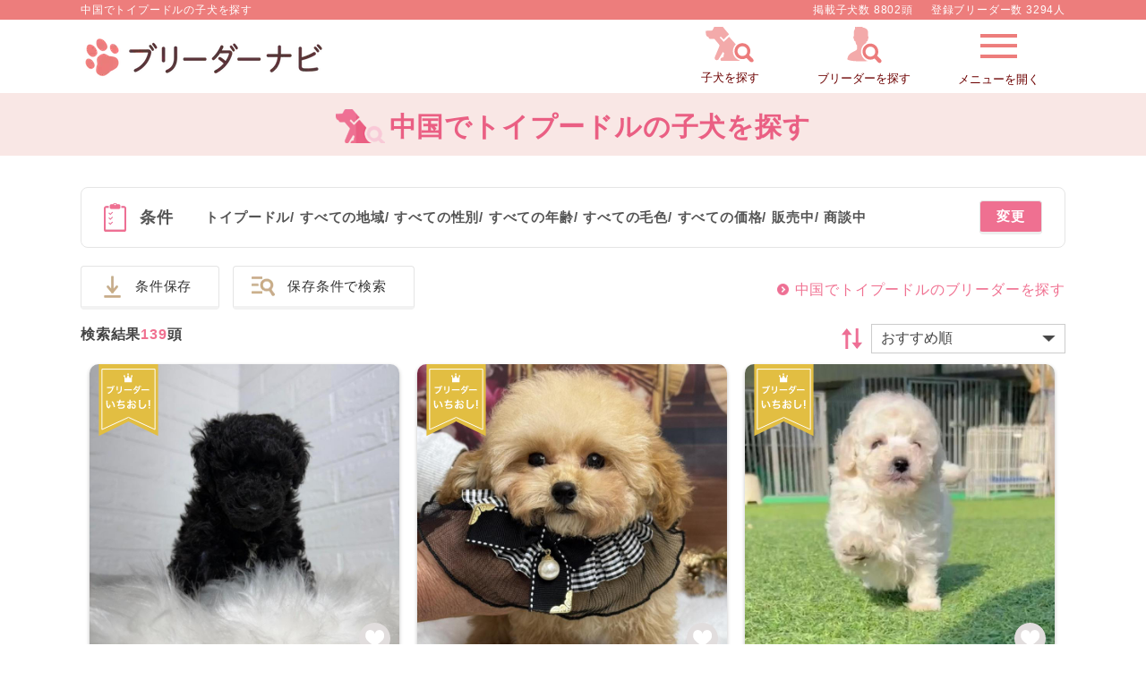

--- FILE ---
content_type: text/html; charset=UTF-8
request_url: https://www.breeder-navi.jp/dog?db_id%5B0%5D=20&area_id%5B0%5D=6
body_size: 102836
content:
<!DOCTYPE html>
<html lang="ja">
<head>
    
      <!-- Google Tag Manager -->
    <script>
      (function(w,d,s,l,i){w[l]=w[l]||[];w[l].push({'gtm.start':
          new Date().getTime(),event:'gtm.js'});var f=d.getElementsByTagName(s)[0],
          j=d.createElement(s),dl=l!='dataLayer'?'&l='+l:'';j.async=true;j.src=
          'https://www.googletagmanager.com/gtm.js?id='+i+dl;f.parentNode.insertBefore(j,f);
      })(window,document,'script','dataLayer','GTM-NPGNRTS');
          </script>
    <!-- End Google Tag Manager -->
    <!-- Global site tag (gtag.js) - Google Ads: 964454537 -->
    <script async src="https://www.googletagmanager.com/gtag/js?id=AW-964454537"></script>
    <script>
        window.dataLayer = window.dataLayer || [];

        function gtag() {
            dataLayer.push(arguments);
        }
        gtag('js', new Date());

        gtag('config', 'AW-964454537');
    </script>
    <!-- End Global site tag (gtag.js) - Google Ads: 964454537 -->
    <meta http-equiv="Content-Type" content="text/html; charset=UTF-8">
  <meta name="viewport" content="width=device-width,maximum-scale=3">
  <meta name="theme-color" content="#ffffff">
  <title>中国でトイプードルの子犬を探す｜ブリーダーナビ</title>
  <meta name="description" content="【子犬をお迎えするならブリーダーナビ】中国でトイプードルの子犬をご紹介。優良ブリーダーから安心して可愛い子犬を購入できます。ペットショップでは見つからない理想の子犬が見つかります。">
  <meta name="keywords" content="">

  <!-- 共通項目 -->
  <meta property="og:title" content="中国でトイプードルの子犬を探す｜ブリーダーナビ" />
  <meta property="og:type" content="website" />
  <meta property="og:site_name"  content="ブリーダーナビ" />
  <meta property="og:description" content="【子犬をお迎えするならブリーダーナビ】中国でトイプードルの子犬をご紹介。優良ブリーダーから安心して可愛い子犬を購入できます。ペットショップでは見つからない理想の子犬が見つかります。" />
    
  <!-- Facebook用 -->
  <meta property="fb:app_id" content="201338210436685" />
  <meta property="article:publisher" content="https://www.facebook.com/%E3%83%96%E3%83%AA%E3%83%BC%E3%83%80%E3%83%BC%E3%83%8A%E3%83%93-%E5%84%AA%E8%89%AF%E3%83%96%E3%83%AA%E3%83%BC%E3%83%80%E3%83%BC%E3%81%AE%E5%AD%90%E7%8A%AC%E6%83%85%E5%A0%B1%E3%82%B5%E3%82%A4%E3%83%88-1555209898068059/" />

  <!-- Twitter用 -->
  <meta name="twitter:card" content="summary_large_image" />
  <meta name="twitter:title" content="中国でトイプードルの子犬を探す｜ブリーダーナビ" />
  <meta name="twitter:description" content="【子犬をお迎えするならブリーダーナビ】中国でトイプードルの子犬をご紹介。優良ブリーダーから安心して可愛い子犬を購入できます。ペットショップでは見つからない理想の子犬が見つかります。" />

  <link rel="canonical" href="https://www.breeder-navi.jp/dog?db_id%5B0%5D=20&area_id%5B0%5D=6">  
  <link href="/dog?db_id%5B0%5D=20&amp;area_id%5B0%5D=6&amp;page=2" rel="next"/>
  <link rel="shortcut icon" href="/images/favicon.ico">
  <link rel="apple-touch-icon" sizes="152x152" href="/images/apple-touch-icon.png">
  <link rel="manifest" href="/manifest.json">
  <link rel="stylesheet" type="text/css" href="/css/side_menu.css?1768284594"/>  <link rel="stylesheet" type="text/css" href="/css/paging.css?1768284594" media="print" onload="this.media=&quot;all&quot;"/>  <link rel="stylesheet" type="text/css" href="/css/reset.css?1768284594"/>  <link rel="stylesheet" type="text/css" href="/css/common.css?1768284594"/>
  <!-- pc/spのcommon.cssを読み込む -->
      <link rel="stylesheet" type="text/css" href="/css/common_pc.css?1768284594"/>  
  <link rel="stylesheet" type="text/css" href="/css/user.css?1768284594"/>  <link rel="stylesheet" type="text/css" href="/css/pikaday.css?1768284594" media="print" onload="this.media=&quot;all&quot;"/>  <link rel="stylesheet" type="text/css" href="/css/account.css?1768284594" media="print" onload="this.media=&quot;all&quot;"/>  <link rel="stylesheet" type="text/css" href="/css/swiper.min.css?1768284262" media="print" onload="this.media=&quot;all&quot;"/>  <style>
    .mfp-bg{top:0;left:0;width:100%;height:100%;z-index:1042;overflow:hidden;position:fixed;background:#0b0b0b;opacity:.8}.mfp-wrap{top:0;left:0;width:100%;height:100%;z-index:1043;position:fixed;outline:0!important;-webkit-backface-visibility:hidden}.mfp-container{text-align:center;position:absolute;width:100%;height:100%;left:0;top:0;padding:0 8px;box-sizing:border-box}.mfp-container:before{content:'';display:inline-block;height:100%;vertical-align:middle}.mfp-align-top .mfp-container:before{display:none}.mfp-content{position:relative;display:inline-block;vertical-align:middle;margin:0 auto;text-align:left;z-index:1045}.mfp-ajax-holder .mfp-content,.mfp-inline-holder .mfp-content{width:100%;cursor:auto}.mfp-ajax-cur{cursor:progress}.mfp-zoom-out-cur,.mfp-zoom-out-cur .mfp-image-holder .mfp-close{cursor:-moz-zoom-out;cursor:-webkit-zoom-out;cursor:zoom-out}.mfp-zoom{cursor:pointer;cursor:-webkit-zoom-in;cursor:-moz-zoom-in;cursor:zoom-in}.mfp-auto-cursor .mfp-content{cursor:auto}.mfp-arrow,.mfp-close,.mfp-counter,.mfp-preloader{-webkit-user-select:none;-moz-user-select:none;user-select:none}.mfp-loading.mfp-figure{display:none}.mfp-hide{display:none!important}.mfp-preloader{color:#ccc;position:absolute;top:50%;width:auto;text-align:center;margin-top:-.8em;left:8px;right:8px;z-index:1044}.mfp-preloader a{color:#ccc}.mfp-preloader a:hover{color:#fff}.mfp-s-ready .mfp-preloader{display:none}.mfp-s-error .mfp-content{display:none}button.mfp-arrow,button.mfp-close{overflow:visible;cursor:pointer;background:0 0;border:0;-webkit-appearance:none;display:block;outline:0;padding:0;z-index:1046;box-shadow:none;touch-action:manipulation}button::-moz-focus-inner{padding:0;border:0}.mfp-close{width:44px;height:44px;line-height:44px;position:absolute;right:0;top:0;text-decoration:none;text-align:center;opacity:.65;padding:0 0 18px 10px;color:#fff;font-style:normal;font-size:28px;font-family:Arial,Baskerville,monospace}.mfp-close:focus,.mfp-close:hover{opacity:1}.mfp-close:active{top:1px}.mfp-close-btn-in .mfp-close{color:#333}.mfp-iframe-holder .mfp-close,.mfp-image-holder .mfp-close{color:#fff;right:-6px;text-align:right;padding-right:6px;width:100%}.mfp-counter{position:absolute;top:0;right:0;color:#ccc;font-size:12px;line-height:18px;white-space:nowrap}.mfp-arrow{position:absolute;opacity:.65;margin:0;top:50%;margin-top:-55px;padding:0;width:90px;height:110px;-webkit-tap-highlight-color:transparent}.mfp-arrow:active{margin-top:-54px}.mfp-arrow:focus,.mfp-arrow:hover{opacity:1}.mfp-arrow:after,.mfp-arrow:before{content:'';display:block;width:0;height:0;position:absolute;left:0;top:0;margin-top:35px;margin-left:35px;border:medium inset transparent}.mfp-arrow:after{border-top-width:13px;border-bottom-width:13px;top:8px}.mfp-arrow:before{border-top-width:21px;border-bottom-width:21px;opacity:.7}.mfp-arrow-left{left:0}.mfp-arrow-left:after{border-right:17px solid #fff;margin-left:31px}.mfp-arrow-left:before{margin-left:25px;border-right:27px solid #3f3f3f}.mfp-arrow-right{right:0}.mfp-arrow-right:after{border-left:17px solid #fff;margin-left:39px}.mfp-arrow-right:before{border-left:27px solid #3f3f3f}.mfp-iframe-holder{padding-top:40px;padding-bottom:40px}.mfp-iframe-holder .mfp-content{line-height:0;width:100%;max-width:900px}.mfp-iframe-holder .mfp-close{top:-40px}.mfp-iframe-scaler{width:100%;height:0;overflow:hidden;padding-top:56.25%}.mfp-iframe-scaler iframe{position:absolute;display:block;top:0;left:0;width:100%;height:100%;box-shadow:0 0 8px rgba(0,0,0,.6);background:#000}img.mfp-img{width:auto;max-width:100%;height:auto;display:block;line-height:0;box-sizing:border-box;padding:40px 0 40px;margin:0 auto}.mfp-figure{line-height:0}.mfp-figure:after{content:'';position:absolute;left:0;top:40px;bottom:40px;display:block;right:0;width:auto;height:auto;z-index:-1;box-shadow:0 0 8px rgba(0,0,0,.6);background:#444}.mfp-figure small{color:#bdbdbd;display:block;font-size:12px;line-height:14px}.mfp-figure figure{margin:0}.mfp-bottom-bar{margin-top:-36px;position:absolute;top:100%;left:0;width:100%;cursor:auto}.mfp-title{text-align:left;line-height:18px;color:#f3f3f3;word-wrap:break-word;padding-right:36px}.mfp-image-holder .mfp-content{max-width:100%}.mfp-gallery .mfp-image-holder .mfp-figure{cursor:pointer}@media screen and (max-width:800px) and (orientation:landscape),screen and (max-height:300px){.mfp-img-mobile .mfp-image-holder{padding-left:0;padding-right:0}.mfp-img-mobile img.mfp-img{padding:0}.mfp-img-mobile .mfp-figure:after{top:0;bottom:0}.mfp-img-mobile .mfp-figure small{display:inline;margin-left:5px}.mfp-img-mobile .mfp-bottom-bar{background:rgba(0,0,0,.6);bottom:0;margin:0;top:auto;padding:3px 5px;position:fixed;box-sizing:border-box}.mfp-img-mobile .mfp-bottom-bar:empty{padding:0}.mfp-img-mobile .mfp-counter{right:5px;top:3px}.mfp-img-mobile .mfp-close{top:0;right:0;width:35px;height:35px;line-height:35px;background:rgba(0,0,0,.6);position:fixed;text-align:center;padding:0}}@media all and (max-width:900px){.mfp-arrow{-webkit-transform:scale(.75);transform:scale(.75)}.mfp-arrow-left{-webkit-transform-origin:0;transform-origin:0}.mfp-arrow-right{-webkit-transform-origin:100%;transform-origin:100%}.mfp-container{padding-left:6px;padding-right:6px}}  </style>

  <link rel="stylesheet" type="text/css" href="/css/paging.css?1768284594" media="print" onload="this.media=&quot;all&quot;"/>
  <!-- jQueryをインラインで読み込ませて、ブロッキングを無くす -->
  <script type="text/javascript">
//<![CDATA[
  /*! jQuery v2.2.0 | (c) jQuery Foundation | jquery.org/license */
!function(a,b){"object"==typeof module&&"object"==typeof module.exports?module.exports=a.document?b(a,!0):function(a){if(!a.document)throw new Error("jQuery requires a window with a document");return b(a)}:b(a)}("undefined"!=typeof window?window:this,(function(a,b){var c=[],d=a.document,e=c.slice,f=c.concat,g=c.push,h=c.indexOf,i={},j=i.toString,k=i.hasOwnProperty,l={},m="2.2.0",n=function(a,b){return new n.fn.init(a,b)},o=/^[\s\uFEFF\xA0]+|[\s\uFEFF\xA0]+$/g,p=/^-ms-/,q=/-([\da-z])/gi,r=function(a,b){return b.toUpperCase()};n.fn=n.prototype={jquery:m,constructor:n,selector:"",length:0,toArray:function(){return e.call(this)},get:function(a){return null!=a?0>a?this[a+this.length]:this[a]:e.call(this)},pushStack:function(a){var b=n.merge(this.constructor(),a);return b.prevObject=this,b.context=this.context,b},each:function(a){return n.each(this,a)},map:function(a){return this.pushStack(n.map(this,(function(b,c){return a.call(b,c,b)})))},slice:function(){return this.pushStack(e.apply(this,arguments))},first:function(){return this.eq(0)},last:function(){return this.eq(-1)},eq:function(a){var b=this.length,c=+a+(0>a?b:0);return this.pushStack(c>=0&&b>c?[this[c]]:[])},end:function(){return this.prevObject||this.constructor()},push:g,sort:c.sort,splice:c.splice},n.extend=n.fn.extend=function(){var a,b,c,d,e,f,g=arguments[0]||{},h=1,i=arguments.length,j=!1;for("boolean"==typeof g&&(j=g,g=arguments[h]||{},h++),"object"==typeof g||n.isFunction(g)||(g={}),h===i&&(g=this,h--);i>h;h++)if(null!=(a=arguments[h]))for(b in a)c=g[b],d=a[b],g!==d&&(j&&d&&(n.isPlainObject(d)||(e=n.isArray(d)))?(e?(e=!1,f=c&&n.isArray(c)?c:[]):f=c&&n.isPlainObject(c)?c:{},g[b]=n.extend(j,f,d)):void 0!==d&&(g[b]=d));return g},n.extend({expando:"jQuery"+(m+Math.random()).replace(/\D/g,""),isReady:!0,error:function(a){throw new Error(a)},noop:function(){},isFunction:function(a){return"function"===n.type(a)},isArray:Array.isArray,isWindow:function(a){return null!=a&&a===a.window},isNumeric:function(a){var b=a&&a.toString();return!n.isArray(a)&&b-parseFloat(b)+1>=0},isPlainObject:function(a){return"object"!==n.type(a)||a.nodeType||n.isWindow(a)?!1:a.constructor&&!k.call(a.constructor.prototype,"isPrototypeOf")?!1:!0},isEmptyObject:function(a){var b;for(b in a)return!1;return!0},type:function(a){return null==a?a+"":"object"==typeof a||"function"==typeof a?i[j.call(a)]||"object":typeof a},globalEval:function(a){var b,c=eval;a=n.trim(a),a&&(1===a.indexOf("use strict")?(b=d.createElement("script"),b.text=a,d.head.appendChild(b).parentNode.removeChild(b)):c(a))},camelCase:function(a){return a.replace(p,"ms-").replace(q,r)},nodeName:function(a,b){return a.nodeName&&a.nodeName.toLowerCase()===b.toLowerCase()},each:function(a,b){var c,d=0;if(s(a)){for(c=a.length;c>d;d++)if(b.call(a[d],d,a[d])===!1)break}else for(d in a)if(b.call(a[d],d,a[d])===!1)break;return a},trim:function(a){return null==a?"":(a+"").replace(o,"")},makeArray:function(a,b){var c=b||[];return null!=a&&(s(Object(a))?n.merge(c,"string"==typeof a?[a]:a):g.call(c,a)),c},inArray:function(a,b,c){return null==b?-1:h.call(b,a,c)},merge:function(a,b){for(var c=+b.length,d=0,e=a.length;c>d;d++)a[e++]=b[d];return a.length=e,a},grep:function(a,b,c){for(var d,e=[],f=0,g=a.length,h=!c;g>f;f++)d=!b(a[f],f),d!==h&&e.push(a[f]);return e},map:function(a,b,c){var d,e,g=0,h=[];if(s(a))for(d=a.length;d>g;g++)e=b(a[g],g,c),null!=e&&h.push(e);else for(g in a)e=b(a[g],g,c),null!=e&&h.push(e);return f.apply([],h)},guid:1,proxy:function(a,b){var c,d,f;return"string"==typeof b&&(c=a[b],b=a,a=c),n.isFunction(a)?(d=e.call(arguments,2),f=function(){return a.apply(b||this,d.concat(e.call(arguments)))},f.guid=a.guid=a.guid||n.guid++,f):void 0},now:Date.now,support:l}),"function"==typeof Symbol&&(n.fn[Symbol.iterator]=c[Symbol.iterator]),n.each("Boolean Number String Function Array Date RegExp Object Error Symbol".split(" "),(function(a,b){i["[object "+b+"]"]=b.toLowerCase()}));function s(a){var b=!!a&&"length"in a&&a.length,c=n.type(a);return"function"===c||n.isWindow(a)?!1:"array"===c||0===b||"number"==typeof b&&b>0&&b-1 in a}var t=function(a){var b,c,d,e,f,g,h,i,j,k,l,m,n,o,p,q,r,s,t,u="sizzle"+1*new Date,v=a.document,w=0,x=0,y=ga(),z=ga(),A=ga(),B=function(a,b){return a===b&&(l=!0),0},C=1<<31,D={}.hasOwnProperty,E=[],F=E.pop,G=E.push,H=E.push,I=E.slice,J=function(a,b){for(var c=0,d=a.length;d>c;c++)if(a[c]===b)return c;return-1},K="checked|selected|async|autofocus|autoplay|controls|defer|disabled|hidden|ismap|loop|multiple|open|readonly|required|scoped",L="[\\x20\\t\\r\\n\\f]",M="(?:\\\\.|[\\w-]|[^\\x00-\\xa0])+",N="\\["+L+"*("+M+")(?:"+L+"*([*^$|!~]?=)"+L+"*(?:'((?:\\\\.|[^\\\\'])*)'|\"((?:\\\\.|[^\\\\\"])*)\"|("+M+"))|)"+L+"*\\]",O=":("+M+")(?:\\((('((?:\\\\.|[^\\\\'])*)'|\"((?:\\\\.|[^\\\\\"])*)\")|((?:\\\\.|[^\\\\()[\\]]|"+N+")*)|.*)\\)|)",P=new RegExp(L+"+","g"),Q=new RegExp("^"+L+"+|((?:^|[^\\\\])(?:\\\\.)*)"+L+"+$","g"),R=new RegExp("^"+L+"*,"+L+"*"),S=new RegExp("^"+L+"*([>+~]|"+L+")"+L+"*"),T=new RegExp("="+L+"*([^\\]'\"]*?)"+L+"*\\]","g"),U=new RegExp(O),V=new RegExp("^"+M+"$"),W={ID:new RegExp("^#("+M+")"),CLASS:new RegExp("^\\.("+M+")"),TAG:new RegExp("^("+M+"|[*])"),ATTR:new RegExp("^"+N),PSEUDO:new RegExp("^"+O),CHILD:new RegExp("^:(only|first|last|nth|nth-last)-(child|of-type)(?:\\("+L+"*(even|odd|(([+-]|)(\\d*)n|)"+L+"*(?:([+-]|)"+L+"*(\\d+)|))"+L+"*\\)|)","i"),bool:new RegExp("^(?:"+K+")$","i"),needsContext:new RegExp("^"+L+"*[>+~]|:(even|odd|eq|gt|lt|nth|first|last)(?:\\("+L+"*((?:-\\d)?\\d*)"+L+"*\\)|)(?=[^-]|$)","i")},X=/^(?:input|select|textarea|button)$/i,Y=/^h\d$/i,Z=/^[^{]+\{\s*\[native \w/,$=/^(?:#([\w-]+)|(\w+)|\.([\w-]+))$/,_=/[+~]/,aa=/'|\\/g,ba=new RegExp("\\\\([\\da-f]{1,6}"+L+"?|("+L+")|.)","ig"),ca=function(a,b,c){var d="0x"+b-65536;return d!==d||c?b:0>d?String.fromCharCode(d+65536):String.fromCharCode(d>>10|55296,1023&d|56320)},da=function(){m()};try{H.apply(E=I.call(v.childNodes),v.childNodes),E[v.childNodes.length].nodeType}catch(ea){H={apply:E.length?function(a,b){G.apply(a,I.call(b))}:function(a,b){var c=a.length,d=0;while(a[c++]=b[d++]);a.length=c-1}}}function fa(a,b,d,e){var f,h,j,k,l,o,r,s,w=b&&b.ownerDocument,x=b?b.nodeType:9;if(d=d||[],"string"!=typeof a||!a||1!==x&&9!==x&&11!==x)return d;if(!e&&((b?b.ownerDocument||b:v)!==n&&m(b),b=b||n,p)){if(11!==x&&(o=$.exec(a)))if(f=o[1]){if(9===x){if(!(j=b.getElementById(f)))return d;if(j.id===f)return d.push(j),d}else if(w&&(j=w.getElementById(f))&&t(b,j)&&j.id===f)return d.push(j),d}else{if(o[2])return H.apply(d,b.getElementsByTagName(a)),d;if((f=o[3])&&c.getElementsByClassName&&b.getElementsByClassName)return H.apply(d,b.getElementsByClassName(f)),d}if(c.qsa&&!A[a+" "]&&(!q||!q.test(a))){if(1!==x)w=b,s=a;else if("object"!==b.nodeName.toLowerCase()){(k=b.getAttribute("id"))?k=k.replace(aa,"\\$&"):b.setAttribute("id",k=u),r=g(a),h=r.length,l=V.test(k)?"#"+k:"[id='"+k+"']";while(h--)r[h]=l+" "+qa(r[h]);s=r.join(","),w=_.test(a)&&oa(b.parentNode)||b}if(s)try{return H.apply(d,w.querySelectorAll(s)),d}catch(y){}finally{k===u&&b.removeAttribute("id")}}}return i(a.replace(Q,"$1"),b,d,e)}function ga(){var a=[];function b(c,e){return a.push(c+" ")>d.cacheLength&&delete b[a.shift()],b[c+" "]=e}return b}function ha(a){return a[u]=!0,a}function ia(a){var b=n.createElement("div");try{return!!a(b)}catch(c){return!1}finally{b.parentNode&&b.parentNode.removeChild(b),b=null}}function ja(a,b){var c=a.split("|"),e=c.length;while(e--)d.attrHandle[c[e]]=b}function ka(a,b){var c=b&&a,d=c&&1===a.nodeType&&1===b.nodeType&&(~b.sourceIndex||C)-(~a.sourceIndex||C);if(d)return d;if(c)while(c=c.nextSibling)if(c===b)return-1;return a?1:-1}function la(a){return function(b){var c=b.nodeName.toLowerCase();return"input"===c&&b.type===a}}function ma(a){return function(b){var c=b.nodeName.toLowerCase();return("input"===c||"button"===c)&&b.type===a}}function na(a){return ha((function(b){return b=+b,ha((function(c,d){var e,f=a([],c.length,b),g=f.length;while(g--)c[e=f[g]]&&(c[e]=!(d[e]=c[e]))}))}))}function oa(a){return a&&"undefined"!=typeof a.getElementsByTagName&&a}c=fa.support={},f=fa.isXML=function(a){var b=a&&(a.ownerDocument||a).documentElement;return b?"HTML"!==b.nodeName:!1},m=fa.setDocument=function(a){var b,e,g=a?a.ownerDocument||a:v;return g!==n&&9===g.nodeType&&g.documentElement?(n=g,o=n.documentElement,p=!f(n),(e=n.defaultView)&&e.top!==e&&(e.addEventListener?e.addEventListener("unload",da,!1):e.attachEvent&&e.attachEvent("onunload",da)),c.attributes=ia((function(a){return a.className="i",!a.getAttribute("className")})),c.getElementsByTagName=ia((function(a){return a.appendChild(n.createComment("")),!a.getElementsByTagName("*").length})),c.getElementsByClassName=Z.test(n.getElementsByClassName),c.getById=ia((function(a){return o.appendChild(a).id=u,!n.getElementsByName||!n.getElementsByName(u).length})),c.getById?(d.find.ID=function(a,b){if("undefined"!=typeof b.getElementById&&p){var c=b.getElementById(a);return c?[c]:[]}},d.filter.ID=function(a){var b=a.replace(ba,ca);return function(a){return a.getAttribute("id")===b}}):(delete d.find.ID,d.filter.ID=function(a){var b=a.replace(ba,ca);return function(a){var c="undefined"!=typeof a.getAttributeNode&&a.getAttributeNode("id");return c&&c.value===b}}),d.find.TAG=c.getElementsByTagName?function(a,b){return"undefined"!=typeof b.getElementsByTagName?b.getElementsByTagName(a):c.qsa?b.querySelectorAll(a):void 0}:function(a,b){var c,d=[],e=0,f=b.getElementsByTagName(a);if("*"===a){while(c=f[e++])1===c.nodeType&&d.push(c);return d}return f},d.find.CLASS=c.getElementsByClassName&&function(a,b){return"undefined"!=typeof b.getElementsByClassName&&p?b.getElementsByClassName(a):void 0},r=[],q=[],(c.qsa=Z.test(n.querySelectorAll))&&(ia((function(a){o.appendChild(a).innerHTML="<a id='"+u+"'></a><select id='"+u+"-\r\\' msallowcapture=''><option selected=''></option></select>",a.querySelectorAll("[msallowcapture^='']").length&&q.push("[*^$]="+L+"*(?:''|\"\")"),a.querySelectorAll("[selected]").length||q.push("\\["+L+"*(?:value|"+K+")"),a.querySelectorAll("[id~="+u+"-]").length||q.push("~="),a.querySelectorAll(":checked").length||q.push(":checked"),a.querySelectorAll("a#"+u+"+*").length||q.push(".#.+[+~]")})),ia((function(a){var b=n.createElement("input");b.setAttribute("type","hidden"),a.appendChild(b).setAttribute("name","D"),a.querySelectorAll("[name=d]").length&&q.push("name"+L+"*[*^$|!~]?="),a.querySelectorAll(":enabled").length||q.push(":enabled",":disabled"),a.querySelectorAll("*,:x"),q.push(",.*:")}))),(c.matchesSelector=Z.test(s=o.matches||o.webkitMatchesSelector||o.mozMatchesSelector||o.oMatchesSelector||o.msMatchesSelector))&&ia((function(a){c.disconnectedMatch=s.call(a,"div"),s.call(a,"[s!='']:x"),r.push("!=",O)})),q=q.length&&new RegExp(q.join("|")),r=r.length&&new RegExp(r.join("|")),b=Z.test(o.compareDocumentPosition),t=b||Z.test(o.contains)?function(a,b){var c=9===a.nodeType?a.documentElement:a,d=b&&b.parentNode;return a===d||!(!d||1!==d.nodeType||!(c.contains?c.contains(d):a.compareDocumentPosition&&16&a.compareDocumentPosition(d)))}:function(a,b){if(b)while(b=b.parentNode)if(b===a)return!0;return!1},B=b?function(a,b){if(a===b)return l=!0,0;var d=!a.compareDocumentPosition-!b.compareDocumentPosition;return d?d:(d=(a.ownerDocument||a)===(b.ownerDocument||b)?a.compareDocumentPosition(b):1,1&d||!c.sortDetached&&b.compareDocumentPosition(a)===d?a===n||a.ownerDocument===v&&t(v,a)?-1:b===n||b.ownerDocument===v&&t(v,b)?1:k?J(k,a)-J(k,b):0:4&d?-1:1)}:function(a,b){if(a===b)return l=!0,0;var c,d=0,e=a.parentNode,f=b.parentNode,g=[a],h=[b];if(!e||!f)return a===n?-1:b===n?1:e?-1:f?1:k?J(k,a)-J(k,b):0;if(e===f)return ka(a,b);c=a;while(c=c.parentNode)g.unshift(c);c=b;while(c=c.parentNode)h.unshift(c);while(g[d]===h[d])d++;return d?ka(g[d],h[d]):g[d]===v?-1:h[d]===v?1:0},n):n},fa.matches=function(a,b){return fa(a,null,null,b)},fa.matchesSelector=function(a,b){if((a.ownerDocument||a)!==n&&m(a),b=b.replace(T,"='$1']"),c.matchesSelector&&p&&!A[b+" "]&&(!r||!r.test(b))&&(!q||!q.test(b)))try{var d=s.call(a,b);if(d||c.disconnectedMatch||a.document&&11!==a.document.nodeType)return d}catch(e){}return fa(b,n,null,[a]).length>0},fa.contains=function(a,b){return(a.ownerDocument||a)!==n&&m(a),t(a,b)},fa.attr=function(a,b){(a.ownerDocument||a)!==n&&m(a);var e=d.attrHandle[b.toLowerCase()],f=e&&D.call(d.attrHandle,b.toLowerCase())?e(a,b,!p):void 0;return void 0!==f?f:c.attributes||!p?a.getAttribute(b):(f=a.getAttributeNode(b))&&f.specified?f.value:null},fa.error=function(a){throw new Error("Syntax error, unrecognized expression: "+a)},fa.uniqueSort=function(a){var b,d=[],e=0,f=0;if(l=!c.detectDuplicates,k=!c.sortStable&&a.slice(0),a.sort(B),l){while(b=a[f++])b===a[f]&&(e=d.push(f));while(e--)a.splice(d[e],1)}return k=null,a},e=fa.getText=function(a){var b,c="",d=0,f=a.nodeType;if(f){if(1===f||9===f||11===f){if("string"==typeof a.textContent)return a.textContent;for(a=a.firstChild;a;a=a.nextSibling)c+=e(a)}else if(3===f||4===f)return a.nodeValue}else while(b=a[d++])c+=e(b);return c},d=fa.selectors={cacheLength:50,createPseudo:ha,match:W,attrHandle:{},find:{},relative:{">":{dir:"parentNode",first:!0}," ":{dir:"parentNode"},"+":{dir:"previousSibling",first:!0},"~":{dir:"previousSibling"}},preFilter:{ATTR:function(a){return a[1]=a[1].replace(ba,ca),a[3]=(a[3]||a[4]||a[5]||"").replace(ba,ca),"~="===a[2]&&(a[3]=" "+a[3]+" "),a.slice(0,4)},CHILD:function(a){return a[1]=a[1].toLowerCase(),"nth"===a[1].slice(0,3)?(a[3]||fa.error(a[0]),a[4]=+(a[4]?a[5]+(a[6]||1):2*("even"===a[3]||"odd"===a[3])),a[5]=+(a[7]+a[8]||"odd"===a[3])):a[3]&&fa.error(a[0]),a},PSEUDO:function(a){var b,c=!a[6]&&a[2];return W.CHILD.test(a[0])?null:(a[3]?a[2]=a[4]||a[5]||"":c&&U.test(c)&&(b=g(c,!0))&&(b=c.indexOf(")",c.length-b)-c.length)&&(a[0]=a[0].slice(0,b),a[2]=c.slice(0,b)),a.slice(0,3))}},filter:{TAG:function(a){var b=a.replace(ba,ca).toLowerCase();return"*"===a?function(){return!0}:function(a){return a.nodeName&&a.nodeName.toLowerCase()===b}},CLASS:function(a){var b=y[a+" "];return b||(b=new RegExp("(^|"+L+")"+a+"("+L+"|$)"))&&y(a,(function(a){return b.test("string"==typeof a.className&&a.className||"undefined"!=typeof a.getAttribute&&a.getAttribute("class")||"")}))},ATTR:function(a,b,c){return function(d){var e=fa.attr(d,a);return null==e?"!="===b:b?(e+="","="===b?e===c:"!="===b?e!==c:"^="===b?c&&0===e.indexOf(c):"*="===b?c&&e.indexOf(c)>-1:"$="===b?c&&e.slice(-c.length)===c:"~="===b?(" "+e.replace(P," ")+" ").indexOf(c)>-1:"|="===b?e===c||e.slice(0,c.length+1)===c+"-":!1):!0}},CHILD:function(a,b,c,d,e){var f="nth"!==a.slice(0,3),g="last"!==a.slice(-4),h="of-type"===b;return 1===d&&0===e?function(a){return!!a.parentNode}:function(b,c,i){var j,k,l,m,n,o,p=f!==g?"nextSibling":"previousSibling",q=b.parentNode,r=h&&b.nodeName.toLowerCase(),s=!i&&!h,t=!1;if(q){if(f){while(p){m=b;while(m=m[p])if(h?m.nodeName.toLowerCase()===r:1===m.nodeType)return!1;o=p="only"===a&&!o&&"nextSibling"}return!0}if(o=[g?q.firstChild:q.lastChild],g&&s){m=q,l=m[u]||(m[u]={}),k=l[m.uniqueID]||(l[m.uniqueID]={}),j=k[a]||[],n=j[0]===w&&j[1],t=n&&j[2],m=n&&q.childNodes[n];while(m=++n&&m&&m[p]||(t=n=0)||o.pop())if(1===m.nodeType&&++t&&m===b){k[a]=[w,n,t];break}}else if(s&&(m=b,l=m[u]||(m[u]={}),k=l[m.uniqueID]||(l[m.uniqueID]={}),j=k[a]||[],n=j[0]===w&&j[1],t=n),t===!1)while(m=++n&&m&&m[p]||(t=n=0)||o.pop())if((h?m.nodeName.toLowerCase()===r:1===m.nodeType)&&++t&&(s&&(l=m[u]||(m[u]={}),k=l[m.uniqueID]||(l[m.uniqueID]={}),k[a]=[w,t]),m===b))break;return t-=e,t===d||t%d===0&&t/d>=0}}},PSEUDO:function(a,b){var c,e=d.pseudos[a]||d.setFilters[a.toLowerCase()]||fa.error("unsupported pseudo: "+a);return e[u]?e(b):e.length>1?(c=[a,a,"",b],d.setFilters.hasOwnProperty(a.toLowerCase())?ha((function(a,c){var d,f=e(a,b),g=f.length;while(g--)d=J(a,f[g]),a[d]=!(c[d]=f[g])})):function(a){return e(a,0,c)}):e}},pseudos:{not:ha((function(a){var b=[],c=[],d=h(a.replace(Q,"$1"));return d[u]?ha((function(a,b,c,e){var f,g=d(a,null,e,[]),h=a.length;while(h--)(f=g[h])&&(a[h]=!(b[h]=f))})):function(a,e,f){return b[0]=a,d(b,null,f,c),b[0]=null,!c.pop()}})),has:ha((function(a){return function(b){return fa(a,b).length>0}})),contains:ha((function(a){return a=a.replace(ba,ca),function(b){return(b.textContent||b.innerText||e(b)).indexOf(a)>-1}})),lang:ha((function(a){return V.test(a||"")||fa.error("unsupported lang: "+a),a=a.replace(ba,ca).toLowerCase(),function(b){var c;do{if(c=p?b.lang:b.getAttribute("xml:lang")||b.getAttribute("lang"))return c=c.toLowerCase(),c===a||0===c.indexOf(a+"-")}while((b=b.parentNode)&&1===b.nodeType);return!1}})),target:function(b){var c=a.location&&a.location.hash;return c&&c.slice(1)===b.id},root:function(a){return a===o},focus:function(a){return a===n.activeElement&&(!n.hasFocus||n.hasFocus())&&!!(a.type||a.href||~a.tabIndex)},enabled:function(a){return a.disabled===!1},disabled:function(a){return a.disabled===!0},checked:function(a){var b=a.nodeName.toLowerCase();return"input"===b&&!!a.checked||"option"===b&&!!a.selected},selected:function(a){return a.parentNode&&a.parentNode.selectedIndex,a.selected===!0},empty:function(a){for(a=a.firstChild;a;a=a.nextSibling)if(a.nodeType<6)return!1;return!0},parent:function(a){return!d.pseudos.empty(a)},header:function(a){return Y.test(a.nodeName)},input:function(a){return X.test(a.nodeName)},button:function(a){var b=a.nodeName.toLowerCase();return"input"===b&&"button"===a.type||"button"===b},text:function(a){var b;return"input"===a.nodeName.toLowerCase()&&"text"===a.type&&(null==(b=a.getAttribute("type"))||"text"===b.toLowerCase())},first:na((function(){return[0]})),last:na((function(a,b){return[b-1]})),eq:na((function(a,b,c){return[0>c?c+b:c]})),even:na((function(a,b){for(var c=0;b>c;c+=2)a.push(c);return a})),odd:na((function(a,b){for(var c=1;b>c;c+=2)a.push(c);return a})),lt:na((function(a,b,c){for(var d=0>c?c+b:c;--d>=0;)a.push(d);return a})),gt:na((function(a,b,c){for(var d=0>c?c+b:c;++d<b;)a.push(d);return a}))}},d.pseudos.nth=d.pseudos.eq;for(b in{radio:!0,checkbox:!0,file:!0,password:!0,image:!0})d.pseudos[b]=la(b);for(b in{submit:!0,reset:!0})d.pseudos[b]=ma(b);function pa(){}pa.prototype=d.filters=d.pseudos,d.setFilters=new pa,g=fa.tokenize=function(a,b){var c,e,f,g,h,i,j,k=z[a+" "];if(k)return b?0:k.slice(0);h=a,i=[],j=d.preFilter;while(h){(!c||(e=R.exec(h)))&&(e&&(h=h.slice(e[0].length)||h),i.push(f=[])),c=!1,(e=S.exec(h))&&(c=e.shift(),f.push({value:c,type:e[0].replace(Q," ")}),h=h.slice(c.length));for(g in d.filter)!(e=W[g].exec(h))||j[g]&&!(e=j[g](e))||(c=e.shift(),f.push({value:c,type:g,matches:e}),h=h.slice(c.length));if(!c)break}return b?h.length:h?fa.error(a):z(a,i).slice(0)};function qa(a){for(var b=0,c=a.length,d="";c>b;b++)d+=a[b].value;return d}function ra(a,b,c){var d=b.dir,e=c&&"parentNode"===d,f=x++;return b.first?function(b,c,f){while(b=b[d])if(1===b.nodeType||e)return a(b,c,f)}:function(b,c,g){var h,i,j,k=[w,f];if(g){while(b=b[d])if((1===b.nodeType||e)&&a(b,c,g))return!0}else while(b=b[d])if(1===b.nodeType||e){if(j=b[u]||(b[u]={}),i=j[b.uniqueID]||(j[b.uniqueID]={}),(h=i[d])&&h[0]===w&&h[1]===f)return k[2]=h[2];if(i[d]=k,k[2]=a(b,c,g))return!0}}}function sa(a){return a.length>1?function(b,c,d){var e=a.length;while(e--)if(!a[e](b,c,d))return!1;return!0}:a[0]}function ta(a,b,c){for(var d=0,e=b.length;e>d;d++)fa(a,b[d],c);return c}function ua(a,b,c,d,e){for(var f,g=[],h=0,i=a.length,j=null!=b;i>h;h++)(f=a[h])&&(!c||c(f,d,e))&&(g.push(f),j&&b.push(h));return g}function va(a,b,c,d,e,f){return d&&!d[u]&&(d=va(d)),e&&!e[u]&&(e=va(e,f)),ha((function(f,g,h,i){var j,k,l,m=[],n=[],o=g.length,p=f||ta(b||"*",h.nodeType?[h]:h,[]),q=!a||!f&&b?p:ua(p,m,a,h,i),r=c?e||(f?a:o||d)?[]:g:q;if(c&&c(q,r,h,i),d){j=ua(r,n),d(j,[],h,i),k=j.length;while(k--)(l=j[k])&&(r[n[k]]=!(q[n[k]]=l))}if(f){if(e||a){if(e){j=[],k=r.length;while(k--)(l=r[k])&&j.push(q[k]=l);e(null,r=[],j,i)}k=r.length;while(k--)(l=r[k])&&(j=e?J(f,l):m[k])>-1&&(f[j]=!(g[j]=l))}}else r=ua(r===g?r.splice(o,r.length):r),e?e(null,g,r,i):H.apply(g,r)}))}function wa(a){for(var b,c,e,f=a.length,g=d.relative[a[0].type],h=g||d.relative[" "],i=g?1:0,k=ra((function(a){return a===b}),h,!0),l=ra((function(a){return J(b,a)>-1}),h,!0),m=[function(a,c,d){var e=!g&&(d||c!==j)||((b=c).nodeType?k(a,c,d):l(a,c,d));return b=null,e}];f>i;i++)if(c=d.relative[a[i].type])m=[ra(sa(m),c)];else{if(c=d.filter[a[i].type].apply(null,a[i].matches),c[u]){for(e=++i;f>e;e++)if(d.relative[a[e].type])break;return va(i>1&&sa(m),i>1&&qa(a.slice(0,i-1).concat({value:" "===a[i-2].type?"*":""})).replace(Q,"$1"),c,e>i&&wa(a.slice(i,e)),f>e&&wa(a=a.slice(e)),f>e&&qa(a))}m.push(c)}return sa(m)}function xa(a,b){var c=b.length>0,e=a.length>0,f=function(f,g,h,i,k){var l,o,q,r=0,s="0",t=f&&[],u=[],v=j,x=f||e&&d.find.TAG("*",k),y=w+=null==v?1:Math.random()||.1,z=x.length;for(k&&(j=g===n||g||k);s!==z&&null!=(l=x[s]);s++){if(e&&l){o=0,g||l.ownerDocument===n||(m(l),h=!p);while(q=a[o++])if(q(l,g||n,h)){i.push(l);break}k&&(w=y)}c&&((l=!q&&l)&&r--,f&&t.push(l))}if(r+=s,c&&s!==r){o=0;while(q=b[o++])q(t,u,g,h);if(f){if(r>0)while(s--)t[s]||u[s]||(u[s]=F.call(i));u=ua(u)}H.apply(i,u),k&&!f&&u.length>0&&r+b.length>1&&fa.uniqueSort(i)}return k&&(w=y,j=v),t};return c?ha(f):f}return h=fa.compile=function(a,b){var c,d=[],e=[],f=A[a+" "];if(!f){b||(b=g(a)),c=b.length;while(c--)f=wa(b[c]),f[u]?d.push(f):e.push(f);f=A(a,xa(e,d)),f.selector=a}return f},i=fa.select=function(a,b,e,f){var i,j,k,l,m,n="function"==typeof a&&a,o=!f&&g(a=n.selector||a);if(e=e||[],1===o.length){if(j=o[0]=o[0].slice(0),j.length>2&&"ID"===(k=j[0]).type&&c.getById&&9===b.nodeType&&p&&d.relative[j[1].type]){if(b=(d.find.ID(k.matches[0].replace(ba,ca),b)||[])[0],!b)return e;n&&(b=b.parentNode),a=a.slice(j.shift().value.length)}i=W.needsContext.test(a)?0:j.length;while(i--){if(k=j[i],d.relative[l=k.type])break;if((m=d.find[l])&&(f=m(k.matches[0].replace(ba,ca),_.test(j[0].type)&&oa(b.parentNode)||b))){if(j.splice(i,1),a=f.length&&qa(j),!a)return H.apply(e,f),e;break}}}return(n||h(a,o))(f,b,!p,e,!b||_.test(a)&&oa(b.parentNode)||b),e},c.sortStable=u.split("").sort(B).join("")===u,c.detectDuplicates=!!l,m(),c.sortDetached=ia((function(a){return 1&a.compareDocumentPosition(n.createElement("div"))})),ia((function(a){return a.innerHTML="<a href='#'></a>","#"===a.firstChild.getAttribute("href")}))||ja("type|href|height|width",(function(a,b,c){return c?void 0:a.getAttribute(b,"type"===b.toLowerCase()?1:2)})),c.attributes&&ia((function(a){return a.innerHTML="<input/>",a.firstChild.setAttribute("value",""),""===a.firstChild.getAttribute("value")}))||ja("value",(function(a,b,c){return c||"input"!==a.nodeName.toLowerCase()?void 0:a.defaultValue})),ia((function(a){return null==a.getAttribute("disabled")}))||ja(K,(function(a,b,c){var d;return c?void 0:a[b]===!0?b.toLowerCase():(d=a.getAttributeNode(b))&&d.specified?d.value:null})),fa}(a);n.find=t,n.expr=t.selectors,n.expr[":"]=n.expr.pseudos,n.uniqueSort=n.unique=t.uniqueSort,n.text=t.getText,n.isXMLDoc=t.isXML,n.contains=t.contains;var u=function(a,b,c){var d=[],e=void 0!==c;while((a=a[b])&&9!==a.nodeType)if(1===a.nodeType){if(e&&n(a).is(c))break;d.push(a)}return d},v=function(a,b){for(var c=[];a;a=a.nextSibling)1===a.nodeType&&a!==b&&c.push(a);return c},w=n.expr.match.needsContext,x=/^<([\w-]+)\s*\/?>(?:<\/\1>|)$/,y=/^.[^:#\[\.,]*$/;function z(a,b,c){if(n.isFunction(b))return n.grep(a,(function(a,d){return!!b.call(a,d,a)!==c}));if(b.nodeType)return n.grep(a,(function(a){return a===b!==c}));if("string"==typeof b){if(y.test(b))return n.filter(b,a,c);b=n.filter(b,a)}return n.grep(a,(function(a){return h.call(b,a)>-1!==c}))}n.filter=function(a,b,c){var d=b[0];return c&&(a=":not("+a+")"),1===b.length&&1===d.nodeType?n.find.matchesSelector(d,a)?[d]:[]:n.find.matches(a,n.grep(b,(function(a){return 1===a.nodeType})))},n.fn.extend({find:function(a){var b,c=this.length,d=[],e=this;if("string"!=typeof a)return this.pushStack(n(a).filter((function(){for(b=0;c>b;b++)if(n.contains(e[b],this))return!0})));for(b=0;c>b;b++)n.find(a,e[b],d);return d=this.pushStack(c>1?n.unique(d):d),d.selector=this.selector?this.selector+" "+a:a,d},filter:function(a){return this.pushStack(z(this,a||[],!1))},not:function(a){return this.pushStack(z(this,a||[],!0))},is:function(a){return!!z(this,"string"==typeof a&&w.test(a)?n(a):a||[],!1).length}});var A,B=/^(?:\s*(<[\w\W]+>)[^>]*|#([\w-]*))$/,C=n.fn.init=function(a,b,c){var e,f;if(!a)return this;if(c=c||A,"string"==typeof a){if(e="<"===a[0]&&">"===a[a.length-1]&&a.length>=3?[null,a,null]:B.exec(a),!e||!e[1]&&b)return!b||b.jquery?(b||c).find(a):this.constructor(b).find(a);if(e[1]){if(b=b instanceof n?b[0]:b,n.merge(this,n.parseHTML(e[1],b&&b.nodeType?b.ownerDocument||b:d,!0)),x.test(e[1])&&n.isPlainObject(b))for(e in b)n.isFunction(this[e])?this[e](b[e]):this.attr(e,b[e]);return this}return f=d.getElementById(e[2]),f&&f.parentNode&&(this.length=1,this[0]=f),this.context=d,this.selector=a,this}return a.nodeType?(this.context=this[0]=a,this.length=1,this):n.isFunction(a)?void 0!==c.ready?c.ready(a):a(n):(void 0!==a.selector&&(this.selector=a.selector,this.context=a.context),n.makeArray(a,this))};C.prototype=n.fn,A=n(d);var D=/^(?:parents|prev(?:Until|All))/,E={children:!0,contents:!0,next:!0,prev:!0};n.fn.extend({has:function(a){var b=n(a,this),c=b.length;return this.filter((function(){for(var a=0;c>a;a++)if(n.contains(this,b[a]))return!0}))},closest:function(a,b){for(var c,d=0,e=this.length,f=[],g=w.test(a)||"string"!=typeof a?n(a,b||this.context):0;e>d;d++)for(c=this[d];c&&c!==b;c=c.parentNode)if(c.nodeType<11&&(g?g.index(c)>-1:1===c.nodeType&&n.find.matchesSelector(c,a))){f.push(c);break}return this.pushStack(f.length>1?n.uniqueSort(f):f)},index:function(a){return a?"string"==typeof a?h.call(n(a),this[0]):h.call(this,a.jquery?a[0]:a):this[0]&&this[0].parentNode?this.first().prevAll().length:-1},add:function(a,b){return this.pushStack(n.uniqueSort(n.merge(this.get(),n(a,b))))},addBack:function(a){return this.add(null==a?this.prevObject:this.prevObject.filter(a))}});function F(a,b){while((a=a[b])&&1!==a.nodeType);return a}n.each({parent:function(a){var b=a.parentNode;return b&&11!==b.nodeType?b:null},parents:function(a){return u(a,"parentNode")},parentsUntil:function(a,b,c){return u(a,"parentNode",c)},next:function(a){return F(a,"nextSibling")},prev:function(a){return F(a,"previousSibling")},nextAll:function(a){return u(a,"nextSibling")},prevAll:function(a){return u(a,"previousSibling")},nextUntil:function(a,b,c){return u(a,"nextSibling",c)},prevUntil:function(a,b,c){return u(a,"previousSibling",c)},siblings:function(a){return v((a.parentNode||{}).firstChild,a)},children:function(a){return v(a.firstChild)},contents:function(a){return a.contentDocument||n.merge([],a.childNodes)}},(function(a,b){n.fn[a]=function(c,d){var e=n.map(this,b,c);return"Until"!==a.slice(-5)&&(d=c),d&&"string"==typeof d&&(e=n.filter(d,e)),this.length>1&&(E[a]||n.uniqueSort(e),D.test(a)&&e.reverse()),this.pushStack(e)}}));var G=/\S+/g;function H(a){var b={};return n.each(a.match(G)||[],(function(a,c){b[c]=!0})),b}n.Callbacks=function(a){a="string"==typeof a?H(a):n.extend({},a);var b,c,d,e,f=[],g=[],h=-1,i=function(){for(e=a.once,d=b=!0;g.length;h=-1){c=g.shift();while(++h<f.length)f[h].apply(c[0],c[1])===!1&&a.stopOnFalse&&(h=f.length,c=!1)}a.memory||(c=!1),b=!1,e&&(f=c?[]:"")},j={add:function(){return f&&(c&&!b&&(h=f.length-1,g.push(c)),function d(b){n.each(b,(function(b,c){n.isFunction(c)?a.unique&&j.has(c)||f.push(c):c&&c.length&&"string"!==n.type(c)&&d(c)}))}(arguments),c&&!b&&i()),this},remove:function(){return n.each(arguments,(function(a,b){var c;while((c=n.inArray(b,f,c))>-1)f.splice(c,1),h>=c&&h--})),this},has:function(a){return a?n.inArray(a,f)>-1:f.length>0},empty:function(){return f&&(f=[]),this},disable:function(){return e=g=[],f=c="",this},disabled:function(){return!f},lock:function(){return e=g=[],c||(f=c=""),this},locked:function(){return!!e},fireWith:function(a,c){return e||(c=c||[],c=[a,c.slice?c.slice():c],g.push(c),b||i()),this},fire:function(){return j.fireWith(this,arguments),this},fired:function(){return!!d}};return j},n.extend({Deferred:function(a){var b=[["resolve","done",n.Callbacks("once memory"),"resolved"],["reject","fail",n.Callbacks("once memory"),"rejected"],["notify","progress",n.Callbacks("memory")]],c="pending",d={state:function(){return c},always:function(){return e.done(arguments).fail(arguments),this},then:function(){var a=arguments;return n.Deferred((function(c){n.each(b,(function(b,f){var g=n.isFunction(a[b])&&a[b];e[f[1]]((function(){var a=g&&g.apply(this,arguments);a&&n.isFunction(a.promise)?a.promise().progress(c.notify).done(c.resolve).fail(c.reject):c[f[0]+"With"](this===d?c.promise():this,g?[a]:arguments)}))})),a=null})).promise()},promise:function(a){return null!=a?n.extend(a,d):d}},e={};return d.pipe=d.then,n.each(b,(function(a,f){var g=f[2],h=f[3];d[f[1]]=g.add,h&&g.add((function(){c=h}),b[1^a][2].disable,b[2][2].lock),e[f[0]]=function(){return e[f[0]+"With"](this===e?d:this,arguments),this},e[f[0]+"With"]=g.fireWith})),d.promise(e),a&&a.call(e,e),e},when:function(a){var b=0,c=e.call(arguments),d=c.length,f=1!==d||a&&n.isFunction(a.promise)?d:0,g=1===f?a:n.Deferred(),h=function(a,b,c){return function(d){b[a]=this,c[a]=arguments.length>1?e.call(arguments):d,c===i?g.notifyWith(b,c):--f||g.resolveWith(b,c)}},i,j,k;if(d>1)for(i=new Array(d),j=new Array(d),k=new Array(d);d>b;b++)c[b]&&n.isFunction(c[b].promise)?c[b].promise().progress(h(b,j,i)).done(h(b,k,c)).fail(g.reject):--f;return f||g.resolveWith(k,c),g.promise()}});var I;n.fn.ready=function(a){return n.ready.promise().done(a),this},n.extend({isReady:!1,readyWait:1,holdReady:function(a){a?n.readyWait++:n.ready(!0)},ready:function(a){(a===!0?--n.readyWait:n.isReady)||(n.isReady=!0,a!==!0&&--n.readyWait>0||(I.resolveWith(d,[n]),n.fn.triggerHandler&&(n(d).triggerHandler("ready"),n(d).off("ready"))))}});function J(){d.removeEventListener("DOMContentLoaded",J),a.removeEventListener("load",J),n.ready()}n.ready.promise=function(b){return I||(I=n.Deferred(),"complete"===d.readyState||"loading"!==d.readyState&&!d.documentElement.doScroll?a.setTimeout(n.ready):(d.addEventListener("DOMContentLoaded",J),a.addEventListener("load",J))),I.promise(b)},n.ready.promise();var K=function(a,b,c,d,e,f,g){var h=0,i=a.length,j=null==c;if("object"===n.type(c)){e=!0;for(h in c)K(a,b,h,c[h],!0,f,g)}else if(void 0!==d&&(e=!0,n.isFunction(d)||(g=!0),j&&(g?(b.call(a,d),b=null):(j=b,b=function(a,b,c){return j.call(n(a),c)})),b))for(;i>h;h++)b(a[h],c,g?d:d.call(a[h],h,b(a[h],c)));return e?a:j?b.call(a):i?b(a[0],c):f},L=function(a){return 1===a.nodeType||9===a.nodeType||!+a.nodeType};function M(){this.expando=n.expando+M.uid++}M.uid=1,M.prototype={register:function(a,b){var c=b||{};return a.nodeType?a[this.expando]=c:Object.defineProperty(a,this.expando,{value:c,writable:!0,configurable:!0}),a[this.expando]},cache:function(a){if(!L(a))return{};var b=a[this.expando];return b||(b={},L(a)&&(a.nodeType?a[this.expando]=b:Object.defineProperty(a,this.expando,{value:b,configurable:!0}))),b},set:function(a,b,c){var d,e=this.cache(a);if("string"==typeof b)e[b]=c;else for(d in b)e[d]=b[d];return e},get:function(a,b){return void 0===b?this.cache(a):a[this.expando]&&a[this.expando][b]},access:function(a,b,c){var d;return void 0===b||b&&"string"==typeof b&&void 0===c?(d=this.get(a,b),void 0!==d?d:this.get(a,n.camelCase(b))):(this.set(a,b,c),void 0!==c?c:b)},remove:function(a,b){var c,d,e,f=a[this.expando];if(void 0!==f){if(void 0===b)this.register(a);else{n.isArray(b)?d=b.concat(b.map(n.camelCase)):(e=n.camelCase(b),b in f?d=[b,e]:(d=e,d=d in f?[d]:d.match(G)||[])),c=d.length;while(c--)delete f[d[c]]}(void 0===b||n.isEmptyObject(f))&&(a.nodeType?a[this.expando]=void 0:delete a[this.expando])}},hasData:function(a){var b=a[this.expando];return void 0!==b&&!n.isEmptyObject(b)}};var N=new M,O=new M,P=/^(?:\{[\w\W]*\}|\[[\w\W]*\])$/,Q=/[A-Z]/g;function R(a,b,c){var d;if(void 0===c&&1===a.nodeType)if(d="data-"+b.replace(Q,"-$&").toLowerCase(),c=a.getAttribute(d),"string"==typeof c){try{c="true"===c?!0:"false"===c?!1:"null"===c?null:+c+""===c?+c:P.test(c)?n.parseJSON(c):c}catch(e){}O.set(a,b,c)}else c=void 0;return c}n.extend({hasData:function(a){return O.hasData(a)||N.hasData(a)},data:function(a,b,c){return O.access(a,b,c)},removeData:function(a,b){O.remove(a,b)},_data:function(a,b,c){return N.access(a,b,c)},_removeData:function(a,b){N.remove(a,b)}}),n.fn.extend({data:function(a,b){var c,d,e,f=this[0],g=f&&f.attributes;if(void 0===a){if(this.length&&(e=O.get(f),1===f.nodeType&&!N.get(f,"hasDataAttrs"))){c=g.length;while(c--)g[c]&&(d=g[c].name,0===d.indexOf("data-")&&(d=n.camelCase(d.slice(5)),R(f,d,e[d])));N.set(f,"hasDataAttrs",!0)}return e}return"object"==typeof a?this.each((function(){O.set(this,a)})):K(this,(function(b){var c,d;if(f&&void 0===b){if(c=O.get(f,a)||O.get(f,a.replace(Q,"-$&").toLowerCase()),void 0!==c)return c;if(d=n.camelCase(a),c=O.get(f,d),void 0!==c)return c;if(c=R(f,d,void 0),void 0!==c)return c}else d=n.camelCase(a),this.each((function(){var c=O.get(this,d);O.set(this,d,b),a.indexOf("-")>-1&&void 0!==c&&O.set(this,a,b)}))}),null,b,arguments.length>1,null,!0)},removeData:function(a){return this.each((function(){O.remove(this,a)}))}}),n.extend({queue:function(a,b,c){var d;return a?(b=(b||"fx")+"queue",d=N.get(a,b),c&&(!d||n.isArray(c)?d=N.access(a,b,n.makeArray(c)):d.push(c)),d||[]):void 0},dequeue:function(a,b){b=b||"fx";var c=n.queue(a,b),d=c.length,e=c.shift(),f=n._queueHooks(a,b),g=function(){n.dequeue(a,b)};"inprogress"===e&&(e=c.shift(),d--),e&&("fx"===b&&c.unshift("inprogress"),delete f.stop,e.call(a,g,f)),!d&&f&&f.empty.fire()},_queueHooks:function(a,b){var c=b+"queueHooks";return N.get(a,c)||N.access(a,c,{empty:n.Callbacks("once memory").add((function(){N.remove(a,[b+"queue",c])}))})}}),n.fn.extend({queue:function(a,b){var c=2;return"string"!=typeof a&&(b=a,a="fx",c--),arguments.length<c?n.queue(this[0],a):void 0===b?this:this.each((function(){var c=n.queue(this,a,b);n._queueHooks(this,a),"fx"===a&&"inprogress"!==c[0]&&n.dequeue(this,a)}))},dequeue:function(a){return this.each((function(){n.dequeue(this,a)}))},clearQueue:function(a){return this.queue(a||"fx",[])},promise:function(a,b){var c,d=1,e=n.Deferred(),f=this,g=this.length,h=function(){--d||e.resolveWith(f,[f])};"string"!=typeof a&&(b=a,a=void 0),a=a||"fx";while(g--)c=N.get(f[g],a+"queueHooks"),c&&c.empty&&(d++,c.empty.add(h));return h(),e.promise(b)}});var S=/[+-]?(?:\d*\.|)\d+(?:[eE][+-]?\d+|)/.source,T=new RegExp("^(?:([+-])=|)("+S+")([a-z%]*)$","i"),U=["Top","Right","Bottom","Left"],V=function(a,b){return a=b||a,"none"===n.css(a,"display")||!n.contains(a.ownerDocument,a)};function W(a,b,c,d){var e,f=1,g=20,h=d?function(){return d.cur()}:function(){return n.css(a,b,"")},i=h(),j=c&&c[3]||(n.cssNumber[b]?"":"px"),k=(n.cssNumber[b]||"px"!==j&&+i)&&T.exec(n.css(a,b));if(k&&k[3]!==j){j=j||k[3],c=c||[],k=+i||1;do{f=f||".5",k/=f,n.style(a,b,k+j)}while(f!==(f=h()/i)&&1!==f&&--g)}return c&&(k=+k||+i||0,e=c[1]?k+(c[1]+1)*c[2]:+c[2],d&&(d.unit=j,d.start=k,d.end=e)),e}var X=/^(?:checkbox|radio)$/i,Y=/<([\w:-]+)/,Z=/^$|\/(?:java|ecma)script/i,$={option:[1,"<select multiple='multiple'>","</select>"],thead:[1,"<table>","</table>"],col:[2,"<table><colgroup>","</colgroup></table>"],tr:[2,"<table><tbody>","</tbody></table>"],td:[3,"<table><tbody><tr>","</tr></tbody></table>"],_default:[0,"",""]};$.optgroup=$.option,$.tbody=$.tfoot=$.colgroup=$.caption=$.thead,$.th=$.td;function _(a,b){var c="undefined"!=typeof a.getElementsByTagName?a.getElementsByTagName(b||"*"):"undefined"!=typeof a.querySelectorAll?a.querySelectorAll(b||"*"):[];return void 0===b||b&&n.nodeName(a,b)?n.merge([a],c):c}function aa(a,b){for(var c=0,d=a.length;d>c;c++)N.set(a[c],"globalEval",!b||N.get(b[c],"globalEval"))}var ba=/<|&#?\w+;/;function ca(a,b,c,d,e){for(var f,g,h,i,j,k,l=b.createDocumentFragment(),m=[],o=0,p=a.length;p>o;o++)if(f=a[o],f||0===f)if("object"===n.type(f))n.merge(m,f.nodeType?[f]:f);else if(ba.test(f)){g=g||l.appendChild(b.createElement("div")),h=(Y.exec(f)||["",""])[1].toLowerCase(),i=$[h]||$._default,g.innerHTML=i[1]+n.htmlPrefilter(f)+i[2],k=i[0];while(k--)g=g.lastChild;n.merge(m,g.childNodes),g=l.firstChild,g.textContent=""}else m.push(b.createTextNode(f));l.textContent="",o=0;while(f=m[o++])if(d&&n.inArray(f,d)>-1)e&&e.push(f);else if(j=n.contains(f.ownerDocument,f),g=_(l.appendChild(f),"script"),j&&aa(g),c){k=0;while(f=g[k++])Z.test(f.type||"")&&c.push(f)}return l}!function(){var a=d.createDocumentFragment(),b=a.appendChild(d.createElement("div")),c=d.createElement("input");c.setAttribute("type","radio"),c.setAttribute("checked","checked"),c.setAttribute("name","t"),b.appendChild(c),l.checkClone=b.cloneNode(!0).cloneNode(!0).lastChild.checked,b.innerHTML="<textarea>x</textarea>",l.noCloneChecked=!!b.cloneNode(!0).lastChild.defaultValue}();var da=/^key/,ea=/^(?:mouse|pointer|contextmenu|drag|drop)|click/,fa=/^([^.]*)(?:\.(.+)|)/;function ga(){return!0}function ha(){return!1}function ia(){try{return d.activeElement}catch(a){}}function ja(a,b,c,d,e,f){var g,h;if("object"==typeof b){"string"!=typeof c&&(d=d||c,c=void 0);for(h in b)ja(a,h,c,d,b[h],f);return a}if(null==d&&null==e?(e=c,d=c=void 0):null==e&&("string"==typeof c?(e=d,d=void 0):(e=d,d=c,c=void 0)),e===!1)e=ha;else if(!e)return this;return 1===f&&(g=e,e=function(a){return n().off(a),g.apply(this,arguments)},e.guid=g.guid||(g.guid=n.guid++)),a.each((function(){n.event.add(this,b,e,d,c)}))}n.event={global:{},add:function(a,b,c,d,e){var f,g,h,i,j,k,l,m,o,p,q,r=N.get(a);if(r){c.handler&&(f=c,c=f.handler,e=f.selector),c.guid||(c.guid=n.guid++),(i=r.events)||(i=r.events={}),(g=r.handle)||(g=r.handle=function(b){return"undefined"!=typeof n&&n.event.triggered!==b.type?n.event.dispatch.apply(a,arguments):void 0}),b=(b||"").match(G)||[""],j=b.length;while(j--)h=fa.exec(b[j])||[],o=q=h[1],p=(h[2]||"").split(".").sort(),o&&(l=n.event.special[o]||{},o=(e?l.delegateType:l.bindType)||o,l=n.event.special[o]||{},k=n.extend({type:o,origType:q,data:d,handler:c,guid:c.guid,selector:e,needsContext:e&&n.expr.match.needsContext.test(e),namespace:p.join(".")},f),(m=i[o])||(m=i[o]=[],m.delegateCount=0,l.setup&&l.setup.call(a,d,p,g)!==!1||a.addEventListener&&a.addEventListener(o,g)),l.add&&(l.add.call(a,k),k.handler.guid||(k.handler.guid=c.guid)),e?m.splice(m.delegateCount++,0,k):m.push(k),n.event.global[o]=!0)}},remove:function(a,b,c,d,e){var f,g,h,i,j,k,l,m,o,p,q,r=N.hasData(a)&&N.get(a);if(r&&(i=r.events)){b=(b||"").match(G)||[""],j=b.length;while(j--)if(h=fa.exec(b[j])||[],o=q=h[1],p=(h[2]||"").split(".").sort(),o){l=n.event.special[o]||{},o=(d?l.delegateType:l.bindType)||o,m=i[o]||[],h=h[2]&&new RegExp("(^|\\.)"+p.join("\\.(?:.*\\.|)")+"(\\.|$)"),g=f=m.length;while(f--)k=m[f],!e&&q!==k.origType||c&&c.guid!==k.guid||h&&!h.test(k.namespace)||d&&d!==k.selector&&("**"!==d||!k.selector)||(m.splice(f,1),k.selector&&m.delegateCount--,l.remove&&l.remove.call(a,k));g&&!m.length&&(l.teardown&&l.teardown.call(a,p,r.handle)!==!1||n.removeEvent(a,o,r.handle),delete i[o])}else for(o in i)n.event.remove(a,o+b[j],c,d,!0);n.isEmptyObject(i)&&N.remove(a,"handle events")}},dispatch:function(a){a=n.event.fix(a);var b,c,d,f,g,h=[],i=e.call(arguments),j=(N.get(this,"events")||{})[a.type]||[],k=n.event.special[a.type]||{};if(i[0]=a,a.delegateTarget=this,!k.preDispatch||k.preDispatch.call(this,a)!==!1){h=n.event.handlers.call(this,a,j),b=0;while((f=h[b++])&&!a.isPropagationStopped()){a.currentTarget=f.elem,c=0;while((g=f.handlers[c++])&&!a.isImmediatePropagationStopped())(!a.rnamespace||a.rnamespace.test(g.namespace))&&(a.handleObj=g,a.data=g.data,d=((n.event.special[g.origType]||{}).handle||g.handler).apply(f.elem,i),void 0!==d&&(a.result=d)===!1&&(a.preventDefault(),a.stopPropagation()))}return k.postDispatch&&k.postDispatch.call(this,a),a.result}},handlers:function(a,b){var c,d,e,f,g=[],h=b.delegateCount,i=a.target;if(h&&i.nodeType&&("click"!==a.type||isNaN(a.button)||a.button<1))for(;i!==this;i=i.parentNode||this)if(1===i.nodeType&&(i.disabled!==!0||"click"!==a.type)){for(d=[],c=0;h>c;c++)f=b[c],e=f.selector+" ",void 0===d[e]&&(d[e]=f.needsContext?n(e,this).index(i)>-1:n.find(e,this,null,[i]).length),d[e]&&d.push(f);d.length&&g.push({elem:i,handlers:d})}return h<b.length&&g.push({elem:this,handlers:b.slice(h)}),g},props:"altKey bubbles cancelable ctrlKey currentTarget detail eventPhase metaKey relatedTarget shiftKey target timeStamp view which".split(" "),fixHooks:{},keyHooks:{props:"char charCode key keyCode".split(" "),filter:function(a,b){return null==a.which&&(a.which=null!=b.charCode?b.charCode:b.keyCode),a}},mouseHooks:{props:"button buttons clientX clientY offsetX offsetY pageX pageY screenX screenY toElement".split(" "),filter:function(a,b){var c,e,f,g=b.button;return null==a.pageX&&null!=b.clientX&&(c=a.target.ownerDocument||d,e=c.documentElement,f=c.body,a.pageX=b.clientX+(e&&e.scrollLeft||f&&f.scrollLeft||0)-(e&&e.clientLeft||f&&f.clientLeft||0),a.pageY=b.clientY+(e&&e.scrollTop||f&&f.scrollTop||0)-(e&&e.clientTop||f&&f.clientTop||0)),a.which||void 0===g||(a.which=1&g?1:2&g?3:4&g?2:0),a}},fix:function(a){if(a[n.expando])return a;var b,c,e,f=a.type,g=a,h=this.fixHooks[f];h||(this.fixHooks[f]=h=ea.test(f)?this.mouseHooks:da.test(f)?this.keyHooks:{}),e=h.props?this.props.concat(h.props):this.props,a=new n.Event(g),b=e.length;while(b--)c=e[b],a[c]=g[c];return a.target||(a.target=d),3===a.target.nodeType&&(a.target=a.target.parentNode),h.filter?h.filter(a,g):a},special:{load:{noBubble:!0},focus:{trigger:function(){return this!==ia()&&this.focus?(this.focus(),!1):void 0},delegateType:"focusin"},blur:{trigger:function(){return this===ia()&&this.blur?(this.blur(),!1):void 0},delegateType:"focusout"},click:{trigger:function(){return"checkbox"===this.type&&this.click&&n.nodeName(this,"input")?(this.click(),!1):void 0},_default:function(a){return n.nodeName(a.target,"a")}},beforeunload:{postDispatch:function(a){void 0!==a.result&&a.originalEvent&&(a.originalEvent.returnValue=a.result)}}}},n.removeEvent=function(a,b,c){a.removeEventListener&&a.removeEventListener(b,c)},n.Event=function(a,b){return this instanceof n.Event?(a&&a.type?(this.originalEvent=a,this.type=a.type,this.isDefaultPrevented=a.defaultPrevented||void 0===a.defaultPrevented&&a.returnValue===!1?ga:ha):this.type=a,b&&n.extend(this,b),this.timeStamp=a&&a.timeStamp||n.now(),void(this[n.expando]=!0)):new n.Event(a,b)},n.Event.prototype={constructor:n.Event,isDefaultPrevented:ha,isPropagationStopped:ha,isImmediatePropagationStopped:ha,preventDefault:function(){var a=this.originalEvent;this.isDefaultPrevented=ga,a&&a.preventDefault()},stopPropagation:function(){var a=this.originalEvent;this.isPropagationStopped=ga,a&&a.stopPropagation()},stopImmediatePropagation:function(){var a=this.originalEvent;this.isImmediatePropagationStopped=ga,a&&a.stopImmediatePropagation(),this.stopPropagation()}},n.each({mouseenter:"mouseover",mouseleave:"mouseout",pointerenter:"pointerover",pointerleave:"pointerout"},(function(a,b){n.event.special[a]={delegateType:b,bindType:b,handle:function(a){var c,d=this,e=a.relatedTarget,f=a.handleObj;return(!e||e!==d&&!n.contains(d,e))&&(a.type=f.origType,c=f.handler.apply(this,arguments),a.type=b),c}}})),n.fn.extend({on:function(a,b,c,d){return ja(this,a,b,c,d)},one:function(a,b,c,d){return ja(this,a,b,c,d,1)},off:function(a,b,c){var d,e;if(a&&a.preventDefault&&a.handleObj)return d=a.handleObj,n(a.delegateTarget).off(d.namespace?d.origType+"."+d.namespace:d.origType,d.selector,d.handler),this;if("object"==typeof a){for(e in a)this.off(e,b,a[e]);return this}return(b===!1||"function"==typeof b)&&(c=b,b=void 0),c===!1&&(c=ha),this.each((function(){n.event.remove(this,a,c,b)}))}});var ka=/<(?!area|br|col|embed|hr|img|input|link|meta|param)(([\w:-]+)[^>]*)\/>/gi,la=/<script|<style|<link/i,ma=/checked\s*(?:[^=]|=\s*.checked.)/i,na=/^true\/(.*)/,oa=/^\s*<!(?:\[CDATA\[|--)|(?:\]\]|--)>\s*$/g;function pa(a,b){return n.nodeName(a,"table")&&n.nodeName(11!==b.nodeType?b:b.firstChild,"tr")?a.getElementsByTagName("tbody")[0]||a:a}function qa(a){return a.type=(null!==a.getAttribute("type"))+"/"+a.type,a}function ra(a){var b=na.exec(a.type);return b?a.type=b[1]:a.removeAttribute("type"),a}function sa(a,b){var c,d,e,f,g,h,i,j;if(1===b.nodeType){if(N.hasData(a)&&(f=N.access(a),g=N.set(b,f),j=f.events)){delete g.handle,g.events={};for(e in j)for(c=0,d=j[e].length;d>c;c++)n.event.add(b,e,j[e][c])}O.hasData(a)&&(h=O.access(a),i=n.extend({},h),O.set(b,i))}}function ta(a,b){var c=b.nodeName.toLowerCase();"input"===c&&X.test(a.type)?b.checked=a.checked:("input"===c||"textarea"===c)&&(b.defaultValue=a.defaultValue)}function ua(a,b,c,d){b=f.apply([],b);var e,g,h,i,j,k,m=0,o=a.length,p=o-1,q=b[0],r=n.isFunction(q);if(r||o>1&&"string"==typeof q&&!l.checkClone&&ma.test(q))return a.each((function(e){var f=a.eq(e);r&&(b[0]=q.call(this,e,f.html())),ua(f,b,c,d)}));if(o&&(e=ca(b,a[0].ownerDocument,!1,a,d),g=e.firstChild,1===e.childNodes.length&&(e=g),g||d)){for(h=n.map(_(e,"script"),qa),i=h.length;o>m;m++)j=e,m!==p&&(j=n.clone(j,!0,!0),i&&n.merge(h,_(j,"script"))),c.call(a[m],j,m);if(i)for(k=h[h.length-1].ownerDocument,n.map(h,ra),m=0;i>m;m++)j=h[m],Z.test(j.type||"")&&!N.access(j,"globalEval")&&n.contains(k,j)&&(j.src?n._evalUrl&&n._evalUrl(j.src):n.globalEval(j.textContent.replace(oa,"")))}return a}function va(a,b,c){for(var d,e=b?n.filter(b,a):a,f=0;null!=(d=e[f]);f++)c||1!==d.nodeType||n.cleanData(_(d)),d.parentNode&&(c&&n.contains(d.ownerDocument,d)&&aa(_(d,"script")),d.parentNode.removeChild(d));return a}n.extend({htmlPrefilter:function(a){return a.replace(ka,"<$1></$2>")},clone:function(a,b,c){var d,e,f,g,h=a.cloneNode(!0),i=n.contains(a.ownerDocument,a);if(!(l.noCloneChecked||1!==a.nodeType&&11!==a.nodeType||n.isXMLDoc(a)))for(g=_(h),f=_(a),d=0,e=f.length;e>d;d++)ta(f[d],g[d]);if(b)if(c)for(f=f||_(a),g=g||_(h),d=0,e=f.length;e>d;d++)sa(f[d],g[d]);else sa(a,h);return g=_(h,"script"),g.length>0&&aa(g,!i&&_(a,"script")),h},cleanData:function(a){for(var b,c,d,e=n.event.special,f=0;void 0!==(c=a[f]);f++)if(L(c)){if(b=c[N.expando]){if(b.events)for(d in b.events)e[d]?n.event.remove(c,d):n.removeEvent(c,d,b.handle);c[N.expando]=void 0}c[O.expando]&&(c[O.expando]=void 0)}}}),n.fn.extend({domManip:ua,detach:function(a){return va(this,a,!0)},remove:function(a){return va(this,a)},text:function(a){return K(this,(function(a){return void 0===a?n.text(this):this.empty().each((function(){(1===this.nodeType||11===this.nodeType||9===this.nodeType)&&(this.textContent=a)}))}),null,a,arguments.length)},append:function(){return ua(this,arguments,(function(a){if(1===this.nodeType||11===this.nodeType||9===this.nodeType){var b=pa(this,a);b.appendChild(a)}}))},prepend:function(){return ua(this,arguments,(function(a){if(1===this.nodeType||11===this.nodeType||9===this.nodeType){var b=pa(this,a);b.insertBefore(a,b.firstChild)}}))},before:function(){return ua(this,arguments,(function(a){this.parentNode&&this.parentNode.insertBefore(a,this)}))},after:function(){return ua(this,arguments,(function(a){this.parentNode&&this.parentNode.insertBefore(a,this.nextSibling)}))},empty:function(){for(var a,b=0;null!=(a=this[b]);b++)1===a.nodeType&&(n.cleanData(_(a,!1)),a.textContent="");return this},clone:function(a,b){return a=null==a?!1:a,b=null==b?a:b,this.map((function(){return n.clone(this,a,b)}))},html:function(a){return K(this,(function(a){var b=this[0]||{},c=0,d=this.length;if(void 0===a&&1===b.nodeType)return b.innerHTML;if("string"==typeof a&&!la.test(a)&&!$[(Y.exec(a)||["",""])[1].toLowerCase()]){a=n.htmlPrefilter(a);try{for(;d>c;c++)b=this[c]||{},1===b.nodeType&&(n.cleanData(_(b,!1)),b.innerHTML=a);b=0}catch(e){}}b&&this.empty().append(a)}),null,a,arguments.length)},replaceWith:function(){var a=[];return ua(this,arguments,(function(b){var c=this.parentNode;n.inArray(this,a)<0&&(n.cleanData(_(this)),c&&c.replaceChild(b,this))}),a)}}),n.each({appendTo:"append",prependTo:"prepend",insertBefore:"before",insertAfter:"after",replaceAll:"replaceWith"},(function(a,b){n.fn[a]=function(a){for(var c,d=[],e=n(a),f=e.length-1,h=0;f>=h;h++)c=h===f?this:this.clone(!0),n(e[h])[b](c),g.apply(d,c.get());return this.pushStack(d)}}));var wa,xa={HTML:"block",BODY:"block"};function ya(a,b){var c=n(b.createElement(a)).appendTo(b.body),d=n.css(c[0],"display");return c.detach(),d}function za(a){var b=d,c=xa[a];return c||(c=ya(a,b),"none"!==c&&c||(wa=(wa||n("<iframe frameborder='0' width='0' height='0'/>")).appendTo(b.documentElement),b=wa[0].contentDocument,b.write(),b.close(),c=ya(a,b),wa.detach()),xa[a]=c),c}var Aa=/^margin/,Ba=new RegExp("^("+S+")(?!px)[a-z%]+$","i"),Ca=function(b){var c=b.ownerDocument.defaultView;return c.opener||(c=a),c.getComputedStyle(b)},Da=function(a,b,c,d){var e,f,g={};for(f in b)g[f]=a.style[f],a.style[f]=b[f];e=c.apply(a,d||[]);for(f in b)a.style[f]=g[f];return e},Ea=d.documentElement;!function(){var b,c,e,f,g=d.createElement("div"),h=d.createElement("div");if(h.style){h.style.backgroundClip="content-box",h.cloneNode(!0).style.backgroundClip="",l.clearCloneStyle="content-box"===h.style.backgroundClip,g.style.cssText="border:0;width:8px;height:0;top:0;left:-9999px;padding:0;margin-top:1px;position:absolute",g.appendChild(h);function i(){h.style.cssText="-webkit-box-sizing:border-box;-moz-box-sizing:border-box;box-sizing:border-box;position:relative;display:block;margin:auto;border:1px;padding:1px;top:1%;width:50%",h.innerHTML="",Ea.appendChild(g);var d=a.getComputedStyle(h);b="1%"!==d.top,f="2px"===d.marginLeft,c="4px"===d.width,h.style.marginRight="50%",e="4px"===d.marginRight,Ea.removeChild(g)}n.extend(l,{pixelPosition:function(){return i(),b},boxSizingReliable:function(){return null==c&&i(),c},pixelMarginRight:function(){return null==c&&i(),e},reliableMarginLeft:function(){return null==c&&i(),f},reliableMarginRight:function(){var b,c=h.appendChild(d.createElement("div"));return c.style.cssText=h.style.cssText="-webkit-box-sizing:content-box;box-sizing:content-box;display:block;margin:0;border:0;padding:0",c.style.marginRight=c.style.width="0",h.style.width="1px",Ea.appendChild(g),b=!parseFloat(a.getComputedStyle(c).marginRight),Ea.removeChild(g),h.removeChild(c),b}})}}();function Fa(a,b,c){var d,e,f,g,h=a.style;return c=c||Ca(a),c&&(g=c.getPropertyValue(b)||c[b],""!==g||n.contains(a.ownerDocument,a)||(g=n.style(a,b)),!l.pixelMarginRight()&&Ba.test(g)&&Aa.test(b)&&(d=h.width,e=h.minWidth,f=h.maxWidth,h.minWidth=h.maxWidth=h.width=g,g=c.width,h.width=d,h.minWidth=e,h.maxWidth=f)),void 0!==g?g+"":g}function Ga(a,b){return{get:function(){return a()?void delete this.get:(this.get=b).apply(this,arguments)}}}var Ha=/^(none|table(?!-c[ea]).+)/,Ia={position:"absolute",visibility:"hidden",display:"block"},Ja={letterSpacing:"0",fontWeight:"400"},Ka=["Webkit","O","Moz","ms"],La=d.createElement("div").style;function Ma(a){if(a in La)return a;var b=a[0].toUpperCase()+a.slice(1),c=Ka.length;while(c--)if(a=Ka[c]+b,a in La)return a}function Na(a,b,c){var d=T.exec(b);return d?Math.max(0,d[2]-(c||0))+(d[3]||"px"):b}function Oa(a,b,c,d,e){for(var f=c===(d?"border":"content")?4:"width"===b?1:0,g=0;4>f;f+=2)"margin"===c&&(g+=n.css(a,c+U[f],!0,e)),d?("content"===c&&(g-=n.css(a,"padding"+U[f],!0,e)),"margin"!==c&&(g-=n.css(a,"border"+U[f]+"Width",!0,e))):(g+=n.css(a,"padding"+U[f],!0,e),"padding"!==c&&(g+=n.css(a,"border"+U[f]+"Width",!0,e)));return g}function Pa(b,c,e){var f=!0,g="width"===c?b.offsetWidth:b.offsetHeight,h=Ca(b),i="border-box"===n.css(b,"boxSizing",!1,h);if(d.msFullscreenElement&&a.top!==a&&b.getClientRects().length&&(g=Math.round(100*b.getBoundingClientRect()[c])),0>=g||null==g){if(g=Fa(b,c,h),(0>g||null==g)&&(g=b.style[c]),Ba.test(g))return g;f=i&&(l.boxSizingReliable()||g===b.style[c]),g=parseFloat(g)||0}return g+Oa(b,c,e||(i?"border":"content"),f,h)+"px"}function Qa(a,b){for(var c,d,e,f=[],g=0,h=a.length;h>g;g++)d=a[g],d.style&&(f[g]=N.get(d,"olddisplay"),c=d.style.display,b?(f[g]||"none"!==c||(d.style.display=""),""===d.style.display&&V(d)&&(f[g]=N.access(d,"olddisplay",za(d.nodeName)))):(e=V(d),"none"===c&&e||N.set(d,"olddisplay",e?c:n.css(d,"display"))));for(g=0;h>g;g++)d=a[g],d.style&&(b&&"none"!==d.style.display&&""!==d.style.display||(d.style.display=b?f[g]||"":"none"));return a}n.extend({cssHooks:{opacity:{get:function(a,b){if(b){var c=Fa(a,"opacity");return""===c?"1":c}}}},cssNumber:{animationIterationCount:!0,columnCount:!0,fillOpacity:!0,flexGrow:!0,flexShrink:!0,fontWeight:!0,lineHeight:!0,opacity:!0,order:!0,orphans:!0,widows:!0,zIndex:!0,zoom:!0},cssProps:{float:"cssFloat"},style:function(a,b,c,d){if(a&&3!==a.nodeType&&8!==a.nodeType&&a.style){var e,f,g,h=n.camelCase(b),i=a.style;return b=n.cssProps[h]||(n.cssProps[h]=Ma(h)||h),g=n.cssHooks[b]||n.cssHooks[h],void 0===c?g&&"get"in g&&void 0!==(e=g.get(a,!1,d))?e:i[b]:(f=typeof c,"string"===f&&(e=T.exec(c))&&e[1]&&(c=W(a,b,e),f="number"),null!=c&&c===c&&("number"===f&&(c+=e&&e[3]||(n.cssNumber[h]?"":"px")),l.clearCloneStyle||""!==c||0!==b.indexOf("background")||(i[b]="inherit"),g&&"set"in g&&void 0===(c=g.set(a,c,d))||(i[b]=c)),void 0)}},css:function(a,b,c,d){var e,f,g,h=n.camelCase(b);return b=n.cssProps[h]||(n.cssProps[h]=Ma(h)||h),g=n.cssHooks[b]||n.cssHooks[h],g&&"get"in g&&(e=g.get(a,!0,c)),void 0===e&&(e=Fa(a,b,d)),"normal"===e&&b in Ja&&(e=Ja[b]),""===c||c?(f=parseFloat(e),c===!0||isFinite(f)?f||0:e):e}}),n.each(["height","width"],(function(a,b){n.cssHooks[b]={get:function(a,c,d){return c?Ha.test(n.css(a,"display"))&&0===a.offsetWidth?Da(a,Ia,(function(){return Pa(a,b,d)})):Pa(a,b,d):void 0},set:function(a,c,d){var e,f=d&&Ca(a),g=d&&Oa(a,b,d,"border-box"===n.css(a,"boxSizing",!1,f),f);return g&&(e=T.exec(c))&&"px"!==(e[3]||"px")&&(a.style[b]=c,c=n.css(a,b)),Na(a,c,g)}}})),n.cssHooks.marginLeft=Ga(l.reliableMarginLeft,(function(a,b){return b?(parseFloat(Fa(a,"marginLeft"))||a.getBoundingClientRect().left-Da(a,{marginLeft:0},(function(){return a.getBoundingClientRect().left})))+"px":void 0})),n.cssHooks.marginRight=Ga(l.reliableMarginRight,(function(a,b){return b?Da(a,{display:"inline-block"},Fa,[a,"marginRight"]):void 0})),n.each({margin:"",padding:"",border:"Width"},(function(a,b){n.cssHooks[a+b]={expand:function(c){for(var d=0,e={},f="string"==typeof c?c.split(" "):[c];4>d;d++)e[a+U[d]+b]=f[d]||f[d-2]||f[0];return e}},Aa.test(a)||(n.cssHooks[a+b].set=Na)})),n.fn.extend({css:function(a,b){return K(this,(function(a,b,c){var d,e,f={},g=0;if(n.isArray(b)){for(d=Ca(a),e=b.length;e>g;g++)f[b[g]]=n.css(a,b[g],!1,d);return f}return void 0!==c?n.style(a,b,c):n.css(a,b)}),a,b,arguments.length>1)},show:function(){return Qa(this,!0)},hide:function(){return Qa(this)},toggle:function(a){return"boolean"==typeof a?a?this.show():this.hide():this.each((function(){V(this)?n(this).show():n(this).hide()}))}});function Ra(a,b,c,d,e){return new Ra.prototype.init(a,b,c,d,e)}n.Tween=Ra,Ra.prototype={constructor:Ra,init:function(a,b,c,d,e,f){this.elem=a,this.prop=c,this.easing=e||n.easing._default,this.options=b,this.start=this.now=this.cur(),this.end=d,this.unit=f||(n.cssNumber[c]?"":"px")},cur:function(){var a=Ra.propHooks[this.prop];return a&&a.get?a.get(this):Ra.propHooks._default.get(this)},run:function(a){var b,c=Ra.propHooks[this.prop];return this.options.duration?this.pos=b=n.easing[this.easing](a,this.options.duration*a,0,1,this.options.duration):this.pos=b=a,this.now=(this.end-this.start)*b+this.start,this.options.step&&this.options.step.call(this.elem,this.now,this),c&&c.set?c.set(this):Ra.propHooks._default.set(this),this}},Ra.prototype.init.prototype=Ra.prototype,Ra.propHooks={_default:{get:function(a){var b;return 1!==a.elem.nodeType||null!=a.elem[a.prop]&&null==a.elem.style[a.prop]?a.elem[a.prop]:(b=n.css(a.elem,a.prop,""),b&&"auto"!==b?b:0)},set:function(a){n.fx.step[a.prop]?n.fx.step[a.prop](a):1!==a.elem.nodeType||null==a.elem.style[n.cssProps[a.prop]]&&!n.cssHooks[a.prop]?a.elem[a.prop]=a.now:n.style(a.elem,a.prop,a.now+a.unit)}}},Ra.propHooks.scrollTop=Ra.propHooks.scrollLeft={set:function(a){a.elem.nodeType&&a.elem.parentNode&&(a.elem[a.prop]=a.now)}},n.easing={linear:function(a){return a},swing:function(a){return.5-Math.cos(a*Math.PI)/2},_default:"swing"},n.fx=Ra.prototype.init,n.fx.step={};var Sa,Ta,Ua=/^(?:toggle|show|hide)$/,Va=/queueHooks$/;function Wa(){return a.setTimeout((function(){Sa=void 0})),Sa=n.now()}function Xa(a,b){var c,d=0,e={height:a};for(b=b?1:0;4>d;d+=2-b)c=U[d],e["margin"+c]=e["padding"+c]=a;return b&&(e.opacity=e.width=a),e}function Ya(a,b,c){for(var d,e=(_a.tweeners[b]||[]).concat(_a.tweeners["*"]),f=0,g=e.length;g>f;f++)if(d=e[f].call(c,b,a))return d}function Za(a,b,c){var d,e,f,g,h,i,j,k,l=this,m={},o=a.style,p=a.nodeType&&V(a),q=N.get(a,"fxshow");c.queue||(h=n._queueHooks(a,"fx"),null==h.unqueued&&(h.unqueued=0,i=h.empty.fire,h.empty.fire=function(){h.unqueued||i()}),h.unqueued++,l.always((function(){l.always((function(){h.unqueued--,n.queue(a,"fx").length||h.empty.fire()}))}))),1===a.nodeType&&("height"in b||"width"in b)&&(c.overflow=[o.overflow,o.overflowX,o.overflowY],j=n.css(a,"display"),k="none"===j?N.get(a,"olddisplay")||za(a.nodeName):j,"inline"===k&&"none"===n.css(a,"float")&&(o.display="inline-block")),c.overflow&&(o.overflow="hidden",l.always((function(){o.overflow=c.overflow[0],o.overflowX=c.overflow[1],o.overflowY=c.overflow[2]})));for(d in b)if(e=b[d],Ua.exec(e)){if(delete b[d],f=f||"toggle"===e,e===(p?"hide":"show")){if("show"!==e||!q||void 0===q[d])continue;p=!0}m[d]=q&&q[d]||n.style(a,d)}else j=void 0;if(n.isEmptyObject(m))"inline"===("none"===j?za(a.nodeName):j)&&(o.display=j);else{q?"hidden"in q&&(p=q.hidden):q=N.access(a,"fxshow",{}),f&&(q.hidden=!p),p?n(a).show():l.done((function(){n(a).hide()})),l.done((function(){var b;N.remove(a,"fxshow");for(b in m)n.style(a,b,m[b])}));for(d in m)g=Ya(p?q[d]:0,d,l),d in q||(q[d]=g.start,p&&(g.end=g.start,g.start="width"===d||"height"===d?1:0))}}function $a(a,b){var c,d,e,f,g;for(c in a)if(d=n.camelCase(c),e=b[d],f=a[c],n.isArray(f)&&(e=f[1],f=a[c]=f[0]),c!==d&&(a[d]=f,delete a[c]),g=n.cssHooks[d],g&&"expand"in g){f=g.expand(f),delete a[d];for(c in f)c in a||(a[c]=f[c],b[c]=e)}else b[d]=e}function _a(a,b,c){var d,e,f=0,g=_a.prefilters.length,h=n.Deferred().always((function(){delete i.elem})),i=function(){if(e)return!1;for(var b=Sa||Wa(),c=Math.max(0,j.startTime+j.duration-b),d=c/j.duration||0,f=1-d,g=0,i=j.tweens.length;i>g;g++)j.tweens[g].run(f);return h.notifyWith(a,[j,f,c]),1>f&&i?c:(h.resolveWith(a,[j]),!1)},j=h.promise({elem:a,props:n.extend({},b),opts:n.extend(!0,{specialEasing:{},easing:n.easing._default},c),originalProperties:b,originalOptions:c,startTime:Sa||Wa(),duration:c.duration,tweens:[],createTween:function(b,c){var d=n.Tween(a,j.opts,b,c,j.opts.specialEasing[b]||j.opts.easing);return j.tweens.push(d),d},stop:function(b){var c=0,d=b?j.tweens.length:0;if(e)return this;for(e=!0;d>c;c++)j.tweens[c].run(1);return b?(h.notifyWith(a,[j,1,0]),h.resolveWith(a,[j,b])):h.rejectWith(a,[j,b]),this}}),k=j.props;for($a(k,j.opts.specialEasing);g>f;f++)if(d=_a.prefilters[f].call(j,a,k,j.opts))return n.isFunction(d.stop)&&(n._queueHooks(j.elem,j.opts.queue).stop=n.proxy(d.stop,d)),d;return n.map(k,Ya,j),n.isFunction(j.opts.start)&&j.opts.start.call(a,j),n.fx.timer(n.extend(i,{elem:a,anim:j,queue:j.opts.queue})),j.progress(j.opts.progress).done(j.opts.done,j.opts.complete).fail(j.opts.fail).always(j.opts.always)}n.Animation=n.extend(_a,{tweeners:{"*":[function(a,b){var c=this.createTween(a,b);return W(c.elem,a,T.exec(b),c),c}]},tweener:function(a,b){n.isFunction(a)?(b=a,a=["*"]):a=a.match(G);for(var c,d=0,e=a.length;e>d;d++)c=a[d],_a.tweeners[c]=_a.tweeners[c]||[],_a.tweeners[c].unshift(b)},prefilters:[Za],prefilter:function(a,b){b?_a.prefilters.unshift(a):_a.prefilters.push(a)}}),n.speed=function(a,b,c){var d=a&&"object"==typeof a?n.extend({},a):{complete:c||!c&&b||n.isFunction(a)&&a,duration:a,easing:c&&b||b&&!n.isFunction(b)&&b};return d.duration=n.fx.off?0:"number"==typeof d.duration?d.duration:d.duration in n.fx.speeds?n.fx.speeds[d.duration]:n.fx.speeds._default,(null==d.queue||d.queue===!0)&&(d.queue="fx"),d.old=d.complete,d.complete=function(){n.isFunction(d.old)&&d.old.call(this),d.queue&&n.dequeue(this,d.queue)},d},n.fn.extend({fadeTo:function(a,b,c,d){return this.filter(V).css("opacity",0).show().end().animate({opacity:b},a,c,d)},animate:function(a,b,c,d){var e=n.isEmptyObject(a),f=n.speed(b,c,d),g=function(){var b=_a(this,n.extend({},a),f);(e||N.get(this,"finish"))&&b.stop(!0)};return g.finish=g,e||f.queue===!1?this.each(g):this.queue(f.queue,g)},stop:function(a,b,c){var d=function(a){var b=a.stop;delete a.stop,b(c)};return"string"!=typeof a&&(c=b,b=a,a=void 0),b&&a!==!1&&this.queue(a||"fx",[]),this.each((function(){var b=!0,e=null!=a&&a+"queueHooks",f=n.timers,g=N.get(this);if(e)g[e]&&g[e].stop&&d(g[e]);else for(e in g)g[e]&&g[e].stop&&Va.test(e)&&d(g[e]);for(e=f.length;e--;)f[e].elem!==this||null!=a&&f[e].queue!==a||(f[e].anim.stop(c),b=!1,f.splice(e,1));(b||!c)&&n.dequeue(this,a)}))},finish:function(a){return a!==!1&&(a=a||"fx"),this.each((function(){var b,c=N.get(this),d=c[a+"queue"],e=c[a+"queueHooks"],f=n.timers,g=d?d.length:0;for(c.finish=!0,n.queue(this,a,[]),e&&e.stop&&e.stop.call(this,!0),b=f.length;b--;)f[b].elem===this&&f[b].queue===a&&(f[b].anim.stop(!0),f.splice(b,1));for(b=0;g>b;b++)d[b]&&d[b].finish&&d[b].finish.call(this);delete c.finish}))}}),n.each(["toggle","show","hide"],(function(a,b){var c=n.fn[b];n.fn[b]=function(a,d,e){return null==a||"boolean"==typeof a?c.apply(this,arguments):this.animate(Xa(b,!0),a,d,e)}})),n.each({slideDown:Xa("show"),slideUp:Xa("hide"),slideToggle:Xa("toggle"),fadeIn:{opacity:"show"},fadeOut:{opacity:"hide"},fadeToggle:{opacity:"toggle"}},(function(a,b){n.fn[a]=function(a,c,d){return this.animate(b,a,c,d)}})),n.timers=[],n.fx.tick=function(){var a,b=0,c=n.timers;for(Sa=n.now();b<c.length;b++)a=c[b],a()||c[b]!==a||c.splice(b--,1);c.length||n.fx.stop(),Sa=void 0},n.fx.timer=function(a){n.timers.push(a),a()?n.fx.start():n.timers.pop()},n.fx.interval=13,n.fx.start=function(){Ta||(Ta=a.setInterval(n.fx.tick,n.fx.interval))},n.fx.stop=function(){a.clearInterval(Ta),Ta=null},n.fx.speeds={slow:600,fast:200,_default:400},n.fn.delay=function(b,c){return b=n.fx?n.fx.speeds[b]||b:b,c=c||"fx",this.queue(c,(function(c,d){var e=a.setTimeout(c,b);d.stop=function(){a.clearTimeout(e)}}))},function(){var a=d.createElement("input"),b=d.createElement("select"),c=b.appendChild(d.createElement("option"));a.type="checkbox",l.checkOn=""!==a.value,l.optSelected=c.selected,b.disabled=!0,l.optDisabled=!c.disabled,a=d.createElement("input"),a.value="t",a.type="radio",l.radioValue="t"===a.value}();var ab,bb=n.expr.attrHandle;n.fn.extend({attr:function(a,b){return K(this,n.attr,a,b,arguments.length>1)},removeAttr:function(a){return this.each((function(){n.removeAttr(this,a)}))}}),n.extend({attr:function(a,b,c){var d,e,f=a.nodeType;if(3!==f&&8!==f&&2!==f)return"undefined"==typeof a.getAttribute?n.prop(a,b,c):(1===f&&n.isXMLDoc(a)||(b=b.toLowerCase(),e=n.attrHooks[b]||(n.expr.match.bool.test(b)?ab:void 0)),void 0!==c?null===c?void n.removeAttr(a,b):e&&"set"in e&&void 0!==(d=e.set(a,c,b))?d:(a.setAttribute(b,c+""),c):e&&"get"in e&&null!==(d=e.get(a,b))?d:(d=n.find.attr(a,b),null==d?void 0:d))},attrHooks:{type:{set:function(a,b){if(!l.radioValue&&"radio"===b&&n.nodeName(a,"input")){var c=a.value;return a.setAttribute("type",b),c&&(a.value=c),b}}}},removeAttr:function(a,b){var c,d,e=0,f=b&&b.match(G);if(f&&1===a.nodeType)while(c=f[e++])d=n.propFix[c]||c,n.expr.match.bool.test(c)&&(a[d]=!1),a.removeAttribute(c)}}),ab={set:function(a,b,c){return b===!1?n.removeAttr(a,c):a.setAttribute(c,c),c}},n.each(n.expr.match.bool.source.match(/\w+/g),(function(a,b){var c=bb[b]||n.find.attr;bb[b]=function(a,b,d){var e,f;return d||(f=bb[b],bb[b]=e,e=null!=c(a,b,d)?b.toLowerCase():null,bb[b]=f),e}}));var cb=/^(?:input|select|textarea|button)$/i,db=/^(?:a|area)$/i;n.fn.extend({prop:function(a,b){return K(this,n.prop,a,b,arguments.length>1)},removeProp:function(a){return this.each((function(){delete this[n.propFix[a]||a]}))}}),n.extend({prop:function(a,b,c){var d,e,f=a.nodeType;if(3!==f&&8!==f&&2!==f)return 1===f&&n.isXMLDoc(a)||(b=n.propFix[b]||b,e=n.propHooks[b]),void 0!==c?e&&"set"in e&&void 0!==(d=e.set(a,c,b))?d:a[b]=c:e&&"get"in e&&null!==(d=e.get(a,b))?d:a[b]},propHooks:{tabIndex:{get:function(a){var b=n.find.attr(a,"tabindex");return b?parseInt(b,10):cb.test(a.nodeName)||db.test(a.nodeName)&&a.href?0:-1}}},propFix:{for:"htmlFor",class:"className"}}),l.optSelected||(n.propHooks.selected={get:function(a){var b=a.parentNode;return b&&b.parentNode&&b.parentNode.selectedIndex,null}}),n.each(["tabIndex","readOnly","maxLength","cellSpacing","cellPadding","rowSpan","colSpan","useMap","frameBorder","contentEditable"],(function(){n.propFix[this.toLowerCase()]=this}));var eb=/[\t\r\n\f]/g;function fb(a){return a.getAttribute&&a.getAttribute("class")||""}n.fn.extend({addClass:function(a){var b,c,d,e,f,g,h,i=0;if(n.isFunction(a))return this.each((function(b){n(this).addClass(a.call(this,b,fb(this)))}));if("string"==typeof a&&a){b=a.match(G)||[];while(c=this[i++])if(e=fb(c),d=1===c.nodeType&&(" "+e+" ").replace(eb," ")){g=0;while(f=b[g++])d.indexOf(" "+f+" ")<0&&(d+=f+" ");h=n.trim(d),e!==h&&c.setAttribute("class",h)}}return this},removeClass:function(a){var b,c,d,e,f,g,h,i=0;if(n.isFunction(a))return this.each((function(b){n(this).removeClass(a.call(this,b,fb(this)))}));if(!arguments.length)return this.attr("class","");if("string"==typeof a&&a){b=a.match(G)||[];while(c=this[i++])if(e=fb(c),d=1===c.nodeType&&(" "+e+" ").replace(eb," ")){g=0;while(f=b[g++])while(d.indexOf(" "+f+" ")>-1)d=d.replace(" "+f+" "," ");h=n.trim(d),e!==h&&c.setAttribute("class",h)}}return this},toggleClass:function(a,b){var c=typeof a;return"boolean"==typeof b&&"string"===c?b?this.addClass(a):this.removeClass(a):n.isFunction(a)?this.each((function(c){n(this).toggleClass(a.call(this,c,fb(this),b),b)})):this.each((function(){var b,d,e,f;if("string"===c){d=0,e=n(this),f=a.match(G)||[];while(b=f[d++])e.hasClass(b)?e.removeClass(b):e.addClass(b)}else(void 0===a||"boolean"===c)&&(b=fb(this),b&&N.set(this,"__className__",b),this.setAttribute&&this.setAttribute("class",b||a===!1?"":N.get(this,"__className__")||""))}))},hasClass:function(a){var b,c,d=0;b=" "+a+" ";while(c=this[d++])if(1===c.nodeType&&(" "+fb(c)+" ").replace(eb," ").indexOf(b)>-1)return!0;return!1}});var gb=/\r/g;n.fn.extend({val:function(a){var b,c,d,e=this[0];{if(arguments.length)return d=n.isFunction(a),this.each((function(c){var e;1===this.nodeType&&(e=d?a.call(this,c,n(this).val()):a,null==e?e="":"number"==typeof e?e+="":n.isArray(e)&&(e=n.map(e,(function(a){return null==a?"":a+""}))),b=n.valHooks[this.type]||n.valHooks[this.nodeName.toLowerCase()],b&&"set"in b&&void 0!==b.set(this,e,"value")||(this.value=e))}));if(e)return b=n.valHooks[e.type]||n.valHooks[e.nodeName.toLowerCase()],b&&"get"in b&&void 0!==(c=b.get(e,"value"))?c:(c=e.value,"string"==typeof c?c.replace(gb,""):null==c?"":c)}}}),n.extend({valHooks:{option:{get:function(a){return n.trim(a.value)}},select:{get:function(a){for(var b,c,d=a.options,e=a.selectedIndex,f="select-one"===a.type||0>e,g=f?null:[],h=f?e+1:d.length,i=0>e?h:f?e:0;h>i;i++)if(c=d[i],(c.selected||i===e)&&(l.optDisabled?!c.disabled:null===c.getAttribute("disabled"))&&(!c.parentNode.disabled||!n.nodeName(c.parentNode,"optgroup"))){if(b=n(c).val(),f)return b;g.push(b)}return g},set:function(a,b){var c,d,e=a.options,f=n.makeArray(b),g=e.length;while(g--)d=e[g],(d.selected=n.inArray(n.valHooks.option.get(d),f)>-1)&&(c=!0);return c||(a.selectedIndex=-1),f}}}}),n.each(["radio","checkbox"],(function(){n.valHooks[this]={set:function(a,b){return n.isArray(b)?a.checked=n.inArray(n(a).val(),b)>-1:void 0}},l.checkOn||(n.valHooks[this].get=function(a){return null===a.getAttribute("value")?"on":a.value})}));var hb=/^(?:focusinfocus|focusoutblur)$/;n.extend(n.event,{trigger:function(b,c,e,f){var g,h,i,j,l,m,o,p=[e||d],q=k.call(b,"type")?b.type:b,r=k.call(b,"namespace")?b.namespace.split("."):[];if(h=i=e=e||d,3!==e.nodeType&&8!==e.nodeType&&!hb.test(q+n.event.triggered)&&(q.indexOf(".")>-1&&(r=q.split("."),q=r.shift(),r.sort()),l=q.indexOf(":")<0&&"on"+q,b=b[n.expando]?b:new n.Event(q,"object"==typeof b&&b),b.isTrigger=f?2:3,b.namespace=r.join("."),b.rnamespace=b.namespace?new RegExp("(^|\\.)"+r.join("\\.(?:.*\\.|)")+"(\\.|$)"):null,b.result=void 0,b.target||(b.target=e),c=null==c?[b]:n.makeArray(c,[b]),o=n.event.special[q]||{},f||!o.trigger||o.trigger.apply(e,c)!==!1)){if(!f&&!o.noBubble&&!n.isWindow(e)){for(j=o.delegateType||q,hb.test(j+q)||(h=h.parentNode);h;h=h.parentNode)p.push(h),i=h;i===(e.ownerDocument||d)&&p.push(i.defaultView||i.parentWindow||a)}g=0;while((h=p[g++])&&!b.isPropagationStopped())b.type=g>1?j:o.bindType||q,m=(N.get(h,"events")||{})[b.type]&&N.get(h,"handle"),m&&m.apply(h,c),m=l&&h[l],m&&m.apply&&L(h)&&(b.result=m.apply(h,c),b.result===!1&&b.preventDefault());return b.type=q,f||b.isDefaultPrevented()||o._default&&o._default.apply(p.pop(),c)!==!1||!L(e)||l&&n.isFunction(e[q])&&!n.isWindow(e)&&(i=e[l],i&&(e[l]=null),n.event.triggered=q,e[q](),n.event.triggered=void 0,i&&(e[l]=i)),b.result}},simulate:function(a,b,c){var d=n.extend(new n.Event,c,{type:a,isSimulated:!0});n.event.trigger(d,null,b),d.isDefaultPrevented()&&c.preventDefault()}}),n.fn.extend({trigger:function(a,b){return this.each((function(){n.event.trigger(a,b,this)}))},triggerHandler:function(a,b){var c=this[0];return c?n.event.trigger(a,b,c,!0):void 0}}),n.each("blur focus focusin focusout load resize scroll unload click dblclick mousedown mouseup mousemove mouseover mouseout mouseenter mouseleave change select submit keydown keypress keyup error contextmenu".split(" "),(function(a,b){n.fn[b]=function(a,c){return arguments.length>0?this.on(b,null,a,c):this.trigger(b)}})),n.fn.extend({hover:function(a,b){return this.mouseenter(a).mouseleave(b||a)}}),l.focusin="onfocusin"in a,l.focusin||n.each({focus:"focusin",blur:"focusout"},(function(a,b){var c=function(a){n.event.simulate(b,a.target,n.event.fix(a))};n.event.special[b]={setup:function(){var d=this.ownerDocument||this,e=N.access(d,b);e||d.addEventListener(a,c,!0),N.access(d,b,(e||0)+1)},teardown:function(){var d=this.ownerDocument||this,e=N.access(d,b)-1;e?N.access(d,b,e):(d.removeEventListener(a,c,!0),N.remove(d,b))}}}));var ib=a.location,jb=n.now(),kb=/\?/;n.parseJSON=function(a){return JSON.parse(a+"")},n.parseXML=function(b){var c;if(!b||"string"!=typeof b)return null;try{c=(new a.DOMParser).parseFromString(b,"text/xml")}catch(d){c=void 0}return(!c||c.getElementsByTagName("parsererror").length)&&n.error("Invalid XML: "+b),c};var lb=/#.*$/,mb=/([?&])_=[^&]*/,nb=/^(.*?):[ \t]*([^\r\n]*)$/gm,ob=/^(?:about|app|app-storage|.+-extension|file|res|widget):$/,pb=/^(?:GET|HEAD)$/,qb=/^\/\//,rb={},sb={},tb="*/".concat("*"),ub=d.createElement("a");ub.href=ib.href;function vb(a){return function(b,c){"string"!=typeof b&&(c=b,b="*");var d,e=0,f=b.toLowerCase().match(G)||[];if(n.isFunction(c))while(d=f[e++])"+"===d[0]?(d=d.slice(1)||"*",(a[d]=a[d]||[]).unshift(c)):(a[d]=a[d]||[]).push(c)}}function wb(a,b,c,d){var e={},f=a===sb;function g(h){var i;return e[h]=!0,n.each(a[h]||[],(function(a,h){var j=h(b,c,d);return"string"!=typeof j||f||e[j]?f?!(i=j):void 0:(b.dataTypes.unshift(j),g(j),!1)})),i}return g(b.dataTypes[0])||!e["*"]&&g("*")}function xb(a,b){var c,d,e=n.ajaxSettings.flatOptions||{};for(c in b)void 0!==b[c]&&((e[c]?a:d||(d={}))[c]=b[c]);return d&&n.extend(!0,a,d),a}function yb(a,b,c){var d,e,f,g,h=a.contents,i=a.dataTypes;while("*"===i[0])i.shift(),void 0===d&&(d=a.mimeType||b.getResponseHeader("Content-Type"));if(d)for(e in h)if(h[e]&&h[e].test(d)){i.unshift(e);break}if(i[0]in c)f=i[0];else{for(e in c){if(!i[0]||a.converters[e+" "+i[0]]){f=e;break}g||(g=e)}f=f||g}return f?(f!==i[0]&&i.unshift(f),c[f]):void 0}function zb(a,b,c,d){var e,f,g,h,i,j={},k=a.dataTypes.slice();if(k[1])for(g in a.converters)j[g.toLowerCase()]=a.converters[g];f=k.shift();while(f)if(a.responseFields[f]&&(c[a.responseFields[f]]=b),!i&&d&&a.dataFilter&&(b=a.dataFilter(b,a.dataType)),i=f,f=k.shift())if("*"===f)f=i;else if("*"!==i&&i!==f){if(g=j[i+" "+f]||j["* "+f],!g)for(e in j)if(h=e.split(" "),h[1]===f&&(g=j[i+" "+h[0]]||j["* "+h[0]])){g===!0?g=j[e]:j[e]!==!0&&(f=h[0],k.unshift(h[1]));break}if(g!==!0)if(g&&a["throws"])b=g(b);else try{b=g(b)}catch(l){return{state:"parsererror",error:g?l:"No conversion from "+i+" to "+f}}}return{state:"success",data:b}}n.extend({active:0,lastModified:{},etag:{},ajaxSettings:{url:ib.href,type:"GET",isLocal:ob.test(ib.protocol),global:!0,processData:!0,async:!0,contentType:"application/x-www-form-urlencoded; charset=UTF-8",accepts:{"*":tb,text:"text/plain",html:"text/html",xml:"application/xml, text/xml",json:"application/json, text/javascript"},contents:{xml:/\bxml\b/,html:/\bhtml/,json:/\bjson\b/},responseFields:{xml:"responseXML",text:"responseText",json:"responseJSON"},converters:{"* text":String,"text html":!0,"text json":n.parseJSON,"text xml":n.parseXML},flatOptions:{url:!0,context:!0}},ajaxSetup:function(a,b){return b?xb(xb(a,n.ajaxSettings),b):xb(n.ajaxSettings,a)},ajaxPrefilter:vb(rb),ajaxTransport:vb(sb),ajax:function(b,c){"object"==typeof b&&(c=b,b=void 0),c=c||{};var e,f,g,h,i,j,k,l,m=n.ajaxSetup({},c),o=m.context||m,p=m.context&&(o.nodeType||o.jquery)?n(o):n.event,q=n.Deferred(),r=n.Callbacks("once memory"),s=m.statusCode||{},t={},u={},v=0,w="canceled",x={readyState:0,getResponseHeader:function(a){var b;if(2===v){if(!h){h={};while(b=nb.exec(g))h[b[1].toLowerCase()]=b[2]}b=h[a.toLowerCase()]}return null==b?null:b},getAllResponseHeaders:function(){return 2===v?g:null},setRequestHeader:function(a,b){var c=a.toLowerCase();return v||(a=u[c]=u[c]||a,t[a]=b),this},overrideMimeType:function(a){return v||(m.mimeType=a),this},statusCode:function(a){var b;if(a)if(2>v)for(b in a)s[b]=[s[b],a[b]];else x.always(a[x.status]);return this},abort:function(a){var b=a||w;return e&&e.abort(b),z(0,b),this}};if(q.promise(x).complete=r.add,x.success=x.done,x.error=x.fail,m.url=((b||m.url||ib.href)+"").replace(lb,"").replace(qb,ib.protocol+"//"),m.type=c.method||c.type||m.method||m.type,m.dataTypes=n.trim(m.dataType||"*").toLowerCase().match(G)||[""],null==m.crossDomain){j=d.createElement("a");try{j.href=m.url,j.href=j.href,m.crossDomain=ub.protocol+"//"+ub.host!=j.protocol+"//"+j.host}catch(y){m.crossDomain=!0}}if(m.data&&m.processData&&"string"!=typeof m.data&&(m.data=n.param(m.data,m.traditional)),wb(rb,m,c,x),2===v)return x;k=n.event&&m.global,k&&0===n.active++&&n.event.trigger("ajaxStart"),m.type=m.type.toUpperCase(),m.hasContent=!pb.test(m.type),f=m.url,m.hasContent||(m.data&&(f=m.url+=(kb.test(f)?"&":"?")+m.data,delete m.data),m.cache===!1&&(m.url=mb.test(f)?f.replace(mb,"$1_="+jb++):f+(kb.test(f)?"&":"?")+"_="+jb++)),m.ifModified&&(n.lastModified[f]&&x.setRequestHeader("If-Modified-Since",n.lastModified[f]),n.etag[f]&&x.setRequestHeader("If-None-Match",n.etag[f])),(m.data&&m.hasContent&&m.contentType!==!1||c.contentType)&&x.setRequestHeader("Content-Type",m.contentType),x.setRequestHeader("Accept",m.dataTypes[0]&&m.accepts[m.dataTypes[0]]?m.accepts[m.dataTypes[0]]+("*"!==m.dataTypes[0]?", "+tb+"; q=0.01":""):m.accepts["*"]);for(l in m.headers)x.setRequestHeader(l,m.headers[l]);if(m.beforeSend&&(m.beforeSend.call(o,x,m)===!1||2===v))return x.abort();w="abort";for(l in{success:1,error:1,complete:1})x[l](m[l]);if(e=wb(sb,m,c,x)){if(x.readyState=1,k&&p.trigger("ajaxSend",[x,m]),2===v)return x;m.async&&m.timeout>0&&(i=a.setTimeout((function(){x.abort("timeout")}),m.timeout));try{v=1,e.send(t,z)}catch(y){if(!(2>v))throw y;z(-1,y)}}else z(-1,"No Transport");function z(b,c,d,h){var j,l,t,u,w,y=c;2!==v&&(v=2,i&&a.clearTimeout(i),e=void 0,g=h||"",x.readyState=b>0?4:0,j=b>=200&&300>b||304===b,d&&(u=yb(m,x,d)),u=zb(m,u,x,j),j?(m.ifModified&&(w=x.getResponseHeader("Last-Modified"),w&&(n.lastModified[f]=w),w=x.getResponseHeader("etag"),w&&(n.etag[f]=w)),204===b||"HEAD"===m.type?y="nocontent":304===b?y="notmodified":(y=u.state,l=u.data,t=u.error,j=!t)):(t=y,(b||!y)&&(y="error",0>b&&(b=0))),x.status=b,x.statusText=(c||y)+"",j?q.resolveWith(o,[l,y,x]):q.rejectWith(o,[x,y,t]),x.statusCode(s),s=void 0,k&&p.trigger(j?"ajaxSuccess":"ajaxError",[x,m,j?l:t]),r.fireWith(o,[x,y]),k&&(p.trigger("ajaxComplete",[x,m]),--n.active||n.event.trigger("ajaxStop")))}return x},getJSON:function(a,b,c){return n.get(a,b,c,"json")},getScript:function(a,b){return n.get(a,void 0,b,"script")}}),n.each(["get","post"],(function(a,b){n[b]=function(a,c,d,e){return n.isFunction(c)&&(e=e||d,d=c,c=void 0),n.ajax(n.extend({url:a,type:b,dataType:e,data:c,success:d},n.isPlainObject(a)&&a))}})),n._evalUrl=function(a){return n.ajax({url:a,type:"GET",dataType:"script",async:!1,global:!1,throws:!0})},n.fn.extend({wrapAll:function(a){var b;return n.isFunction(a)?this.each((function(b){n(this).wrapAll(a.call(this,b))})):(this[0]&&(b=n(a,this[0].ownerDocument).eq(0).clone(!0),this[0].parentNode&&b.insertBefore(this[0]),b.map((function(){var a=this;while(a.firstElementChild)a=a.firstElementChild;return a})).append(this)),this)},wrapInner:function(a){return n.isFunction(a)?this.each((function(b){n(this).wrapInner(a.call(this,b))})):this.each((function(){var b=n(this),c=b.contents();c.length?c.wrapAll(a):b.append(a)}))},wrap:function(a){var b=n.isFunction(a);return this.each((function(c){n(this).wrapAll(b?a.call(this,c):a)}))},unwrap:function(){return this.parent().each((function(){n.nodeName(this,"body")||n(this).replaceWith(this.childNodes)})).end()}}),n.expr.filters.hidden=function(a){return!n.expr.filters.visible(a)},n.expr.filters.visible=function(a){return a.offsetWidth>0||a.offsetHeight>0||a.getClientRects().length>0};var Ab=/%20/g,Bb=/\[\]$/,Cb=/\r?\n/g,Db=/^(?:submit|button|image|reset|file)$/i,Eb=/^(?:input|select|textarea|keygen)/i;function Fb(a,b,c,d){var e;if(n.isArray(b))n.each(b,(function(b,e){c||Bb.test(a)?d(a,e):Fb(a+"["+("object"==typeof e&&null!=e?b:"")+"]",e,c,d)}));else if(c||"object"!==n.type(b))d(a,b);else for(e in b)Fb(a+"["+e+"]",b[e],c,d)}n.param=function(a,b){var c,d=[],e=function(a,b){b=n.isFunction(b)?b():null==b?"":b,d[d.length]=encodeURIComponent(a)+"="+encodeURIComponent(b)};if(void 0===b&&(b=n.ajaxSettings&&n.ajaxSettings.traditional),n.isArray(a)||a.jquery&&!n.isPlainObject(a))n.each(a,(function(){e(this.name,this.value)}));else for(c in a)Fb(c,a[c],b,e);return d.join("&").replace(Ab,"+")},n.fn.extend({serialize:function(){return n.param(this.serializeArray())},serializeArray:function(){return this.map((function(){var a=n.prop(this,"elements");return a?n.makeArray(a):this})).filter((function(){var a=this.type;return this.name&&!n(this).is(":disabled")&&Eb.test(this.nodeName)&&!Db.test(a)&&(this.checked||!X.test(a))})).map((function(a,b){var c=n(this).val();return null==c?null:n.isArray(c)?n.map(c,(function(a){return{name:b.name,value:a.replace(Cb,"\r\n")}})):{name:b.name,value:c.replace(Cb,"\r\n")}})).get()}}),n.ajaxSettings.xhr=function(){try{return new a.XMLHttpRequest}catch(b){}};var Gb={0:200,1223:204},Hb=n.ajaxSettings.xhr();l.cors=!!Hb&&"withCredentials"in Hb,l.ajax=Hb=!!Hb,n.ajaxTransport((function(b){var c,d;return l.cors||Hb&&!b.crossDomain?{send:function(e,f){var g,h=b.xhr();if(h.open(b.type,b.url,b.async,b.username,b.password),b.xhrFields)for(g in b.xhrFields)h[g]=b.xhrFields[g];b.mimeType&&h.overrideMimeType&&h.overrideMimeType(b.mimeType),b.crossDomain||e["X-Requested-With"]||(e["X-Requested-With"]="XMLHttpRequest");for(g in e)h.setRequestHeader(g,e[g]);c=function(a){return function(){c&&(c=d=h.onload=h.onerror=h.onabort=h.onreadystatechange=null,"abort"===a?h.abort():"error"===a?"number"!=typeof h.status?f(0,"error"):f(h.status,h.statusText):f(Gb[h.status]||h.status,h.statusText,"text"!==(h.responseType||"text")||"string"!=typeof h.responseText?{binary:h.response}:{text:h.responseText},h.getAllResponseHeaders()))}},h.onload=c(),d=h.onerror=c("error"),void 0!==h.onabort?h.onabort=d:h.onreadystatechange=function(){4===h.readyState&&a.setTimeout((function(){c&&d()}))},c=c("abort");try{h.send(b.hasContent&&b.data||null)}catch(i){if(c)throw i}},abort:function(){c&&c()}}:void 0})),n.ajaxSetup({accepts:{script:"text/javascript, application/javascript, application/ecmascript, application/x-ecmascript"},contents:{script:/\b(?:java|ecma)script\b/},converters:{"text script":function(a){return n.globalEval(a),a}}}),n.ajaxPrefilter("script",(function(a){void 0===a.cache&&(a.cache=!1),a.crossDomain&&(a.type="GET")})),n.ajaxTransport("script",(function(a){if(a.crossDomain){var b,c;return{send:function(e,f){b=n("<script>").prop({charset:a.scriptCharset,src:a.url}).on("load error",c=function(a){b.remove(),c=null,a&&f("error"===a.type?404:200,a.type)}),d.head.appendChild(b[0])},abort:function(){c&&c()}}}}));var Ib=[],Jb=/(=)\?(?=&|$)|\?\?/;n.ajaxSetup({jsonp:"callback",jsonpCallback:function(){var a=Ib.pop()||n.expando+"_"+jb++;return this[a]=!0,a}}),n.ajaxPrefilter("json jsonp",(function(b,c,d){var e,f,g,h=b.jsonp!==!1&&(Jb.test(b.url)?"url":"string"==typeof b.data&&0===(b.contentType||"").indexOf("application/x-www-form-urlencoded")&&Jb.test(b.data)&&"data");return h||"jsonp"===b.dataTypes[0]?(e=b.jsonpCallback=n.isFunction(b.jsonpCallback)?b.jsonpCallback():b.jsonpCallback,h?b[h]=b[h].replace(Jb,"$1"+e):b.jsonp!==!1&&(b.url+=(kb.test(b.url)?"&":"?")+b.jsonp+"="+e),b.converters["script json"]=function(){return g||n.error(e+" was not called"),g[0]},b.dataTypes[0]="json",f=a[e],a[e]=function(){g=arguments},d.always((function(){void 0===f?n(a).removeProp(e):a[e]=f,b[e]&&(b.jsonpCallback=c.jsonpCallback,Ib.push(e)),g&&n.isFunction(f)&&f(g[0]),g=f=void 0})),"script"):void 0})),l.createHTMLDocument=function(){var a=d.implementation.createHTMLDocument("").body;return a.innerHTML="<form></form><form></form>",2===a.childNodes.length}(),n.parseHTML=function(a,b,c){if(!a||"string"!=typeof a)return null;"boolean"==typeof b&&(c=b,b=!1),b=b||(l.createHTMLDocument?d.implementation.createHTMLDocument(""):d);var e=x.exec(a),f=!c&&[];return e?[b.createElement(e[1])]:(e=ca([a],b,f),f&&f.length&&n(f).remove(),n.merge([],e.childNodes))};var Kb=n.fn.load;n.fn.load=function(a,b,c){if("string"!=typeof a&&Kb)return Kb.apply(this,arguments);var d,e,f,g=this,h=a.indexOf(" ");return h>-1&&(d=n.trim(a.slice(h)),a=a.slice(0,h)),n.isFunction(b)?(c=b,b=void 0):b&&"object"==typeof b&&(e="POST"),g.length>0&&n.ajax({url:a,type:e||"GET",dataType:"html",data:b}).done((function(a){f=arguments,g.html(d?n("<div>").append(n.parseHTML(a)).find(d):a)})).always(c&&function(a,b){g.each((function(){c.apply(g,f||[a.responseText,b,a])}))}),this},n.each(["ajaxStart","ajaxStop","ajaxComplete","ajaxError","ajaxSuccess","ajaxSend"],(function(a,b){n.fn[b]=function(a){return this.on(b,a)}})),n.expr.filters.animated=function(a){return n.grep(n.timers,(function(b){return a===b.elem})).length};function Lb(a){return n.isWindow(a)?a:9===a.nodeType&&a.defaultView}n.offset={setOffset:function(a,b,c){var d,e,f,g,h,i,j,k=n.css(a,"position"),l=n(a),m={};"static"===k&&(a.style.position="relative"),h=l.offset(),f=n.css(a,"top"),i=n.css(a,"left"),j=("absolute"===k||"fixed"===k)&&(f+i).indexOf("auto")>-1,j?(d=l.position(),g=d.top,e=d.left):(g=parseFloat(f)||0,e=parseFloat(i)||0),n.isFunction(b)&&(b=b.call(a,c,n.extend({},h))),null!=b.top&&(m.top=b.top-h.top+g),null!=b.left&&(m.left=b.left-h.left+e),"using"in b?b.using.call(a,m):l.css(m)}},n.fn.extend({offset:function(a){if(arguments.length)return void 0===a?this:this.each((function(b){n.offset.setOffset(this,a,b)}));var b,c,d=this[0],e={top:0,left:0},f=d&&d.ownerDocument;if(f)return b=f.documentElement,n.contains(b,d)?(e=d.getBoundingClientRect(),c=Lb(f),{top:e.top+c.pageYOffset-b.clientTop,left:e.left+c.pageXOffset-b.clientLeft}):e},position:function(){if(this[0]){var a,b,c=this[0],d={top:0,left:0};return"fixed"===n.css(c,"position")?b=c.getBoundingClientRect():(a=this.offsetParent(),b=this.offset(),n.nodeName(a[0],"html")||(d=a.offset()),d.top+=n.css(a[0],"borderTopWidth",!0)-a.scrollTop(),d.left+=n.css(a[0],"borderLeftWidth",!0)-a.scrollLeft()),{top:b.top-d.top-n.css(c,"marginTop",!0),left:b.left-d.left-n.css(c,"marginLeft",!0)}}},offsetParent:function(){return this.map((function(){var a=this.offsetParent;while(a&&"static"===n.css(a,"position"))a=a.offsetParent;return a||Ea}))}}),n.each({scrollLeft:"pageXOffset",scrollTop:"pageYOffset"},(function(a,b){var c="pageYOffset"===b;n.fn[a]=function(d){return K(this,(function(a,d,e){var f=Lb(a);return void 0===e?f?f[b]:a[d]:void(f?f.scrollTo(c?f.pageXOffset:e,c?e:f.pageYOffset):a[d]=e)}),a,d,arguments.length)}})),n.each(["top","left"],(function(a,b){n.cssHooks[b]=Ga(l.pixelPosition,(function(a,c){return c?(c=Fa(a,b),Ba.test(c)?n(a).position()[b]+"px":c):void 0}))})),n.each({Height:"height",Width:"width"},(function(a,b){n.each({padding:"inner"+a,content:b,"":"outer"+a},(function(c,d){n.fn[d]=function(d,e){var f=arguments.length&&(c||"boolean"!=typeof d),g=c||(d===!0||e===!0?"margin":"border");return K(this,(function(b,c,d){var e;return n.isWindow(b)?b.document.documentElement["client"+a]:9===b.nodeType?(e=b.documentElement,Math.max(b.body["scroll"+a],e["scroll"+a],b.body["offset"+a],e["offset"+a],e["client"+a])):void 0===d?n.css(b,c,g):n.style(b,c,d,g)}),b,f?d:void 0,f,null)}}))})),n.fn.extend({bind:function(a,b,c){return this.on(a,null,b,c)},unbind:function(a,b){return this.off(a,null,b)},delegate:function(a,b,c,d){return this.on(b,a,c,d)},undelegate:function(a,b,c){return 1===arguments.length?this.off(a,"**"):this.off(b,a||"**",c)},size:function(){return this.length}}),n.fn.andSelf=n.fn.addBack,"function"==typeof define&&define.amd&&define("jquery",[],(function(){return n}));var Mb=a.jQuery,Nb=a.$;return n.noConflict=function(b){return a.$===n&&(a.$=Nb),b&&a.jQuery===n&&(a.jQuery=Mb),n},b||(a.jQuery=a.$=n),n}));  /*! Magnific Popup - v1.1.0 - 2016-02-20
* http://dimsemenov.com/plugins/magnific-popup/
* Copyright (c) 2016 Dmitry Semenov; */
!function(a){"function"==typeof define&&define.amd?define(["jquery"],a):a("object"==typeof exports?require("jquery"):window.jQuery||window.Zepto)}((function(a){var b,c,d,e,f,g,h="Close",i="BeforeClose",j="AfterClose",k="BeforeAppend",l="MarkupParse",m="Open",n="Change",o="mfp",p="."+o,q="mfp-ready",r="mfp-removing",s="mfp-prevent-close",t=function(){},u=!!window.jQuery,v=a(window),w=function(a,c){b.ev.on(o+a+p,c)},x=function(b,c,d,e){var f=document.createElement("div");return f.className="mfp-"+b,d&&(f.innerHTML=d),e?c&&c.appendChild(f):(f=a(f),c&&f.appendTo(c)),f},y=function(c,d){b.ev.triggerHandler(o+c,d),b.st.callbacks&&(c=c.charAt(0).toLowerCase()+c.slice(1),b.st.callbacks[c]&&b.st.callbacks[c].apply(b,a.isArray(d)?d:[d]))},z=function(c){return c===g&&b.currTemplate.closeBtn||(b.currTemplate.closeBtn=a(b.st.closeMarkup.replace("%title%",b.st.tClose)),g=c),b.currTemplate.closeBtn},A=function(){a.magnificPopup.instance||(b=new t,b.init(),a.magnificPopup.instance=b)},B=function(){var a=document.createElement("p").style,b=["ms","O","Moz","Webkit"];if(void 0!==a.transition)return!0;for(;b.length;)if(b.pop()+"Transition"in a)return!0;return!1};t.prototype={constructor:t,init:function(){var c=navigator.appVersion;b.isLowIE=b.isIE8=document.all&&!document.addEventListener,b.isAndroid=/android/gi.test(c),b.isIOS=/iphone|ipad|ipod/gi.test(c),b.supportsTransition=B(),b.probablyMobile=b.isAndroid||b.isIOS||/(Opera Mini)|Kindle|webOS|BlackBerry|(Opera Mobi)|(Windows Phone)|IEMobile/i.test(navigator.userAgent),d=a(document),b.popupsCache={}},open:function(c){var e;if(c.isObj===!1){b.items=c.items.toArray(),b.index=0;var g,h=c.items;for(e=0;e<h.length;e++)if(g=h[e],g.parsed&&(g=g.el[0]),g===c.el[0]){b.index=e;break}}else b.items=a.isArray(c.items)?c.items:[c.items],b.index=c.index||0;if(b.isOpen)return void b.updateItemHTML();b.types=[],f="",c.mainEl&&c.mainEl.length?b.ev=c.mainEl.eq(0):b.ev=d,c.key?(b.popupsCache[c.key]||(b.popupsCache[c.key]={}),b.currTemplate=b.popupsCache[c.key]):b.currTemplate={},b.st=a.extend(!0,{},a.magnificPopup.defaults,c),b.fixedContentPos="auto"===b.st.fixedContentPos?!b.probablyMobile:b.st.fixedContentPos,b.st.modal&&(b.st.closeOnContentClick=!1,b.st.closeOnBgClick=!1,b.st.showCloseBtn=!1,b.st.enableEscapeKey=!1),b.bgOverlay||(b.bgOverlay=x("bg").on("click"+p,(function(){b.close()})),b.wrap=x("wrap").attr("tabindex",-1).on("click"+p,(function(a){b._checkIfClose(a.target)&&b.close()})),b.container=x("container",b.wrap)),b.contentContainer=x("content"),b.st.preloader&&(b.preloader=x("preloader",b.container,b.st.tLoading));var i=a.magnificPopup.modules;for(e=0;e<i.length;e++){var j=i[e];j=j.charAt(0).toUpperCase()+j.slice(1),b["init"+j].call(b)}y("BeforeOpen"),b.st.showCloseBtn&&(b.st.closeBtnInside?(w(l,(function(a,b,c,d){c.close_replaceWith=z(d.type)})),f+=" mfp-close-btn-in"):b.wrap.append(z())),b.st.alignTop&&(f+=" mfp-align-top"),b.fixedContentPos?b.wrap.css({overflow:b.st.overflowY,overflowX:"hidden",overflowY:b.st.overflowY}):b.wrap.css({top:v.scrollTop(),position:"absolute"}),(b.st.fixedBgPos===!1||"auto"===b.st.fixedBgPos&&!b.fixedContentPos)&&b.bgOverlay.css({height:d.height(),position:"absolute"}),b.st.enableEscapeKey&&d.on("keyup"+p,(function(a){27===a.keyCode&&b.close()})),v.on("resize"+p,(function(){b.updateSize()})),b.st.closeOnContentClick||(f+=" mfp-auto-cursor"),f&&b.wrap.addClass(f);var k=b.wH=v.height(),n={};if(b.fixedContentPos&&b._hasScrollBar(k)){var o=b._getScrollbarSize();o&&(n.marginRight=o)}b.fixedContentPos&&(b.isIE7?a("body, html").css("overflow","hidden"):n.overflow="hidden");var r=b.st.mainClass;return b.isIE7&&(r+=" mfp-ie7"),r&&b._addClassToMFP(r),b.updateItemHTML(),y("BuildControls"),a("html").css(n),b.bgOverlay.add(b.wrap).prependTo(b.st.prependTo||a(document.body)),b._lastFocusedEl=document.activeElement,setTimeout((function(){b.content?(b._addClassToMFP(q),b._setFocus()):b.bgOverlay.addClass(q),d.on("focusin"+p,b._onFocusIn)}),16),b.isOpen=!0,b.updateSize(k),y(m),c},close:function(){b.isOpen&&(y(i),b.isOpen=!1,b.st.removalDelay&&!b.isLowIE&&b.supportsTransition?(b._addClassToMFP(r),setTimeout((function(){b._close()}),b.st.removalDelay)):b._close())},_close:function(){y(h);var c=r+" "+q+" ";if(b.bgOverlay.detach(),b.wrap.detach(),b.container.empty(),b.st.mainClass&&(c+=b.st.mainClass+" "),b._removeClassFromMFP(c),b.fixedContentPos){var e={marginRight:""};b.isIE7?a("body, html").css("overflow",""):e.overflow="",a("html").css(e)}d.off("keyup"+p+" focusin"+p),b.ev.off(p),b.wrap.attr("class","mfp-wrap").removeAttr("style"),b.bgOverlay.attr("class","mfp-bg"),b.container.attr("class","mfp-container"),!b.st.showCloseBtn||b.st.closeBtnInside&&b.currTemplate[b.currItem.type]!==!0||b.currTemplate.closeBtn&&b.currTemplate.closeBtn.detach(),b.st.autoFocusLast&&b._lastFocusedEl&&a(b._lastFocusedEl).focus(),b.currItem=null,b.content=null,b.currTemplate=null,b.prevHeight=0,y(j)},updateSize:function(a){if(b.isIOS){var c=document.documentElement.clientWidth/window.innerWidth,d=window.innerHeight*c;b.wrap.css("height",d),b.wH=d}else b.wH=a||v.height();b.fixedContentPos||b.wrap.css("height",b.wH),y("Resize")},updateItemHTML:function(){var c=b.items[b.index];b.contentContainer.detach(),b.content&&b.content.detach(),c.parsed||(c=b.parseEl(b.index));var d=c.type;if(y("BeforeChange",[b.currItem?b.currItem.type:"",d]),b.currItem=c,!b.currTemplate[d]){var f=b.st[d]?b.st[d].markup:!1;y("FirstMarkupParse",f),f?b.currTemplate[d]=a(f):b.currTemplate[d]=!0}e&&e!==c.type&&b.container.removeClass("mfp-"+e+"-holder");var g=b["get"+d.charAt(0).toUpperCase()+d.slice(1)](c,b.currTemplate[d]);b.appendContent(g,d),c.preloaded=!0,y(n,c),e=c.type,b.container.prepend(b.contentContainer),y("AfterChange")},appendContent:function(a,c){b.content=a,a?b.st.showCloseBtn&&b.st.closeBtnInside&&b.currTemplate[c]===!0?b.content.find(".mfp-close").length||b.content.append(z()):b.content=a:b.content="",y(k),b.container.addClass("mfp-"+c+"-holder"),b.contentContainer.append(b.content)},parseEl:function(c){var d,e=b.items[c];if(e.tagName?e={el:a(e)}:(d=e.type,e={data:e,src:e.src}),e.el){for(var f=b.types,g=0;g<f.length;g++)if(e.el.hasClass("mfp-"+f[g])){d=f[g];break}e.src=e.el.attr("data-mfp-src"),e.src||(e.src=e.el.attr("href"))}return e.type=d||b.st.type||"inline",e.index=c,e.parsed=!0,b.items[c]=e,y("ElementParse",e),b.items[c]},addGroup:function(a,c){var d=function(d){d.mfpEl=this,b._openClick(d,a,c)};c||(c={});var e="click.magnificPopup";c.mainEl=a,c.items?(c.isObj=!0,a.off(e).on(e,d)):(c.isObj=!1,c.delegate?a.off(e).on(e,c.delegate,d):(c.items=a,a.off(e).on(e,d)))},_openClick:function(c,d,e){var f=void 0!==e.midClick?e.midClick:a.magnificPopup.defaults.midClick;if(f||!(2===c.which||c.ctrlKey||c.metaKey||c.altKey||c.shiftKey)){var g=void 0!==e.disableOn?e.disableOn:a.magnificPopup.defaults.disableOn;if(g)if(a.isFunction(g)){if(!g.call(b))return!0}else if(v.width()<g)return!0;c.type&&(c.preventDefault(),b.isOpen&&c.stopPropagation()),e.el=a(c.mfpEl),e.delegate&&(e.items=d.find(e.delegate)),b.open(e)}},updateStatus:function(a,d){if(b.preloader){c!==a&&b.container.removeClass("mfp-s-"+c),d||"loading"!==a||(d=b.st.tLoading);var e={status:a,text:d};y("UpdateStatus",e),a=e.status,d=e.text,b.preloader.html(d),b.preloader.find("a").on("click",(function(a){a.stopImmediatePropagation()})),b.container.addClass("mfp-s-"+a),c=a}},_checkIfClose:function(c){if(!a(c).hasClass(s)){var d=b.st.closeOnContentClick,e=b.st.closeOnBgClick;if(d&&e)return!0;if(!b.content||a(c).hasClass("mfp-close")||b.preloader&&c===b.preloader[0])return!0;if(c===b.content[0]||a.contains(b.content[0],c)){if(d)return!0}else if(e&&a.contains(document,c))return!0;return!1}},_addClassToMFP:function(a){b.bgOverlay.addClass(a),b.wrap.addClass(a)},_removeClassFromMFP:function(a){this.bgOverlay.removeClass(a),b.wrap.removeClass(a)},_hasScrollBar:function(a){return(b.isIE7?d.height():document.body.scrollHeight)>(a||v.height())},_setFocus:function(){(b.st.focus?b.content.find(b.st.focus).eq(0):b.wrap).focus()},_onFocusIn:function(c){return c.target===b.wrap[0]||a.contains(b.wrap[0],c.target)?void 0:(b._setFocus(),!1)},_parseMarkup:function(b,c,d){var e;d.data&&(c=a.extend(d.data,c)),y(l,[b,c,d]),a.each(c,(function(c,d){if(void 0===d||d===!1)return!0;if(e=c.split("_"),e.length>1){var f=b.find(p+"-"+e[0]);if(f.length>0){var g=e[1];"replaceWith"===g?f[0]!==d[0]&&f.replaceWith(d):"img"===g?f.is("img")?f.attr("src",d):f.replaceWith(a("<img>").attr("src",d).attr("class",f.attr("class"))):f.attr(e[1],d)}}else b.find(p+"-"+c).html(d)}))},_getScrollbarSize:function(){if(void 0===b.scrollbarSize){var a=document.createElement("div");a.style.cssText="width: 99px; height: 99px; overflow: scroll; position: absolute; top: -9999px;",document.body.appendChild(a),b.scrollbarSize=a.offsetWidth-a.clientWidth,document.body.removeChild(a)}return b.scrollbarSize}},a.magnificPopup={instance:null,proto:t.prototype,modules:[],open:function(b,c){return A(),b=b?a.extend(!0,{},b):{},b.isObj=!0,b.index=c||0,this.instance.open(b)},close:function(){return a.magnificPopup.instance&&a.magnificPopup.instance.close()},registerModule:function(b,c){c.options&&(a.magnificPopup.defaults[b]=c.options),a.extend(this.proto,c.proto),this.modules.push(b)},defaults:{disableOn:0,key:null,midClick:!1,mainClass:"",preloader:!0,focus:"",closeOnContentClick:!1,closeOnBgClick:!0,closeBtnInside:!0,showCloseBtn:!0,enableEscapeKey:!0,modal:!1,alignTop:!1,removalDelay:0,prependTo:null,fixedContentPos:"auto",fixedBgPos:"auto",overflowY:"auto",closeMarkup:'<button title="%title%" type="button" class="mfp-close">&#215;</button>',tClose:"Close (Esc)",tLoading:"Loading...",autoFocusLast:!0}},a.fn.magnificPopup=function(c){A();var d=a(this);if("string"==typeof c)if("open"===c){var e,f=u?d.data("magnificPopup"):d[0].magnificPopup,g=parseInt(arguments[1],10)||0;f.items?e=f.items[g]:(e=d,f.delegate&&(e=e.find(f.delegate)),e=e.eq(g)),b._openClick({mfpEl:e},d,f)}else b.isOpen&&b[c].apply(b,Array.prototype.slice.call(arguments,1));else c=a.extend(!0,{},c),u?d.data("magnificPopup",c):d[0].magnificPopup=c,b.addGroup(d,c);return d};var C,D,E,F="inline",G=function(){E&&(D.after(E.addClass(C)).detach(),E=null)};a.magnificPopup.registerModule(F,{options:{hiddenClass:"hide",markup:"",tNotFound:"Content not found"},proto:{initInline:function(){b.types.push(F),w(h+"."+F,(function(){G()}))},getInline:function(c,d){if(G(),c.src){var e=b.st.inline,f=a(c.src);if(f.length){var g=f[0].parentNode;g&&g.tagName&&(D||(C=e.hiddenClass,D=x(C),C="mfp-"+C),E=f.after(D).detach().removeClass(C)),b.updateStatus("ready")}else b.updateStatus("error",e.tNotFound),f=a("<div>");return c.inlineElement=f,f}return b.updateStatus("ready"),b._parseMarkup(d,{},c),d}}});var H,I="ajax",J=function(){H&&a(document.body).removeClass(H)},K=function(){J(),b.req&&b.req.abort()};a.magnificPopup.registerModule(I,{options:{settings:null,cursor:"mfp-ajax-cur",tError:'<a href="%url%">The content</a> could not be loaded.'},proto:{initAjax:function(){b.types.push(I),H=b.st.ajax.cursor,w(h+"."+I,K),w("BeforeChange."+I,K)},getAjax:function(c){H&&a(document.body).addClass(H),b.updateStatus("loading");var d=a.extend({url:c.src,success:function(d,e,f){var g={data:d,xhr:f};y("ParseAjax",g),b.appendContent(a(g.data),I),c.finished=!0,J(),b._setFocus(),setTimeout((function(){b.wrap.addClass(q)}),16),b.updateStatus("ready"),y("AjaxContentAdded")},error:function(){J(),c.finished=c.loadError=!0,b.updateStatus("error",b.st.ajax.tError.replace("%url%",c.src))}},b.st.ajax.settings);return b.req=a.ajax(d),""}}});var L,M=function(c){if(c.data&&void 0!==c.data.title)return c.data.title;var d=b.st.image.titleSrc;if(d){if(a.isFunction(d))return d.call(b,c);if(c.el)return c.el.attr(d)||""}return""};a.magnificPopup.registerModule("image",{options:{markup:'<div class="mfp-figure"><div class="mfp-close"></div><figure><div class="mfp-img"></div><figcaption><div class="mfp-bottom-bar"><div class="mfp-title"></div><div class="mfp-counter"></div></div></figcaption></figure></div>',cursor:"mfp-zoom-out-cur",titleSrc:"title",verticalFit:!0,tError:'<a href="%url%">The image</a> could not be loaded.'},proto:{initImage:function(){var c=b.st.image,d=".image";b.types.push("image"),w(m+d,(function(){"image"===b.currItem.type&&c.cursor&&a(document.body).addClass(c.cursor)})),w(h+d,(function(){c.cursor&&a(document.body).removeClass(c.cursor),v.off("resize"+p)})),w("Resize"+d,b.resizeImage),b.isLowIE&&w("AfterChange",b.resizeImage)},resizeImage:function(){var a=b.currItem;if(a&&a.img&&b.st.image.verticalFit){var c=0;b.isLowIE&&(c=parseInt(a.img.css("padding-top"),10)+parseInt(a.img.css("padding-bottom"),10)),a.img.css("max-height",b.wH-c)}},_onImageHasSize:function(a){a.img&&(a.hasSize=!0,L&&clearInterval(L),a.isCheckingImgSize=!1,y("ImageHasSize",a),a.imgHidden&&(b.content&&b.content.removeClass("mfp-loading"),a.imgHidden=!1))},findImageSize:function(a){var c=0,d=a.img[0],e=function(f){L&&clearInterval(L),L=setInterval((function(){return d.naturalWidth>0?void b._onImageHasSize(a):(c>200&&clearInterval(L),c++,void(3===c?e(10):40===c?e(50):100===c&&e(500)))}),f)};e(1)},getImage:function(c,d){var e=0,f=function(){c&&(c.img[0].complete?(c.img.off(".mfploader"),c===b.currItem&&(b._onImageHasSize(c),b.updateStatus("ready")),c.hasSize=!0,c.loaded=!0,y("ImageLoadComplete")):(e++,200>e?setTimeout(f,100):g()))},g=function(){c&&(c.img.off(".mfploader"),c===b.currItem&&(b._onImageHasSize(c),b.updateStatus("error",h.tError.replace("%url%",c.src))),c.hasSize=!0,c.loaded=!0,c.loadError=!0)},h=b.st.image,i=d.find(".mfp-img");if(i.length){var j=document.createElement("img");j.className="mfp-img",c.el&&c.el.find("img").length&&(j.alt=c.el.find("img").attr("alt")),c.img=a(j).on("load.mfploader",f).on("error.mfploader",g),j.src=c.src,i.is("img")&&(c.img=c.img.clone()),j=c.img[0],j.naturalWidth>0?c.hasSize=!0:j.width||(c.hasSize=!1)}return b._parseMarkup(d,{title:M(c),img_replaceWith:c.img},c),b.resizeImage(),c.hasSize?(L&&clearInterval(L),c.loadError?(d.addClass("mfp-loading"),b.updateStatus("error",h.tError.replace("%url%",c.src))):(d.removeClass("mfp-loading"),b.updateStatus("ready")),d):(b.updateStatus("loading"),c.loading=!0,c.hasSize||(c.imgHidden=!0,d.addClass("mfp-loading"),b.findImageSize(c)),d)}}});var N,O=function(){return void 0===N&&(N=void 0!==document.createElement("p").style.MozTransform),N};a.magnificPopup.registerModule("zoom",{options:{enabled:!1,easing:"ease-in-out",duration:300,opener:function(a){return a.is("img")?a:a.find("img")}},proto:{initZoom:function(){var a,c=b.st.zoom,d=".zoom";if(c.enabled&&b.supportsTransition){var e,f,g=c.duration,j=function(a){var b=a.clone().removeAttr("style").removeAttr("class").addClass("mfp-animated-image"),d="all "+c.duration/1e3+"s "+c.easing,e={position:"fixed",zIndex:9999,left:0,top:0,"-webkit-backface-visibility":"hidden"},f="transition";return e["-webkit-"+f]=e["-moz-"+f]=e["-o-"+f]=e[f]=d,b.css(e),b},k=function(){b.content.css("visibility","visible")};w("BuildControls"+d,(function(){if(b._allowZoom()){if(clearTimeout(e),b.content.css("visibility","hidden"),a=b._getItemToZoom(),!a)return void k();f=j(a),f.css(b._getOffset()),b.wrap.append(f),e=setTimeout((function(){f.css(b._getOffset(!0)),e=setTimeout((function(){k(),setTimeout((function(){f.remove(),a=f=null,y("ZoomAnimationEnded")}),16)}),g)}),16)}})),w(i+d,(function(){if(b._allowZoom()){if(clearTimeout(e),b.st.removalDelay=g,!a){if(a=b._getItemToZoom(),!a)return;f=j(a)}f.css(b._getOffset(!0)),b.wrap.append(f),b.content.css("visibility","hidden"),setTimeout((function(){f.css(b._getOffset())}),16)}})),w(h+d,(function(){b._allowZoom()&&(k(),f&&f.remove(),a=null)}))}},_allowZoom:function(){return"image"===b.currItem.type},_getItemToZoom:function(){return b.currItem.hasSize?b.currItem.img:!1},_getOffset:function(c){var d;d=c?b.currItem.img:b.st.zoom.opener(b.currItem.el||b.currItem);var e=d.offset(),f=parseInt(d.css("padding-top"),10),g=parseInt(d.css("padding-bottom"),10);e.top-=a(window).scrollTop()-f;var h={width:d.width(),height:(u?d.innerHeight():d[0].offsetHeight)-g-f};return O()?h["-moz-transform"]=h.transform="translate("+e.left+"px,"+e.top+"px)":(h.left=e.left,h.top=e.top),h}}});var P="iframe",Q="//about:blank",R=function(a){if(b.currTemplate[P]){var c=b.currTemplate[P].find("iframe");c.length&&(a||(c[0].src=Q),b.isIE8&&c.css("display",a?"block":"none"))}};a.magnificPopup.registerModule(P,{options:{markup:'<div class="mfp-iframe-scaler"><div class="mfp-close"></div><iframe class="mfp-iframe" src="//about:blank" frameborder="0" allowfullscreen></iframe></div>',srcAction:"iframe_src",patterns:{youtube:{index:"youtube.com",id:"v=",src:"//www.youtube.com/embed/%id%?autoplay=1"},vimeo:{index:"vimeo.com/",id:"/",src:"//player.vimeo.com/video/%id%?autoplay=1"},gmaps:{index:"//maps.google.",src:"%id%&output=embed"}}},proto:{initIframe:function(){b.types.push(P),w("BeforeChange",(function(a,b,c){b!==c&&(b===P?R():c===P&&R(!0))})),w(h+"."+P,(function(){R()}))},getIframe:function(c,d){var e=c.src,f=b.st.iframe;a.each(f.patterns,(function(){return e.indexOf(this.index)>-1?(this.id&&(e="string"==typeof this.id?e.substr(e.lastIndexOf(this.id)+this.id.length,e.length):this.id.call(this,e)),e=this.src.replace("%id%",e),!1):void 0}));var g={};return f.srcAction&&(g[f.srcAction]=e),b._parseMarkup(d,g,c),b.updateStatus("ready"),d}}});var S=function(a){var c=b.items.length;return a>c-1?a-c:0>a?c+a:a},T=function(a,b,c){return a.replace(/%curr%/gi,b+1).replace(/%total%/gi,c)};a.magnificPopup.registerModule("gallery",{options:{enabled:!1,arrowMarkup:'<button title="%title%" type="button" class="mfp-arrow mfp-arrow-%dir%"></button>',preload:[0,2],navigateByImgClick:!0,arrows:!0,tPrev:"Previous (Left arrow key)",tNext:"Next (Right arrow key)",tCounter:"%curr% of %total%"},proto:{initGallery:function(){var c=b.st.gallery,e=".mfp-gallery";return b.direction=!0,c&&c.enabled?(f+=" mfp-gallery",w(m+e,(function(){c.navigateByImgClick&&b.wrap.on("click"+e,".mfp-img",(function(){return b.items.length>1?(b.next(),!1):void 0})),d.on("keydown"+e,(function(a){37===a.keyCode?b.prev():39===a.keyCode&&b.next()}))})),w("UpdateStatus"+e,(function(a,c){c.text&&(c.text=T(c.text,b.currItem.index,b.items.length))})),w(l+e,(function(a,d,e,f){var g=b.items.length;e.counter=g>1?T(c.tCounter,f.index,g):""})),w("BuildControls"+e,(function(){if(b.items.length>1&&c.arrows&&!b.arrowLeft){var d=c.arrowMarkup,e=b.arrowLeft=a(d.replace(/%title%/gi,c.tPrev).replace(/%dir%/gi,"left")).addClass(s),f=b.arrowRight=a(d.replace(/%title%/gi,c.tNext).replace(/%dir%/gi,"right")).addClass(s);e.click((function(){b.prev()})),f.click((function(){b.next()})),b.container.append(e.add(f))}})),w(n+e,(function(){b._preloadTimeout&&clearTimeout(b._preloadTimeout),b._preloadTimeout=setTimeout((function(){b.preloadNearbyImages(),b._preloadTimeout=null}),16)})),void w(h+e,(function(){d.off(e),b.wrap.off("click"+e),b.arrowRight=b.arrowLeft=null}))):!1},next:function(){b.direction=!0,b.index=S(b.index+1),b.updateItemHTML()},prev:function(){b.direction=!1,b.index=S(b.index-1),b.updateItemHTML()},goTo:function(a){b.direction=a>=b.index,b.index=a,b.updateItemHTML()},preloadNearbyImages:function(){var a,c=b.st.gallery.preload,d=Math.min(c[0],b.items.length),e=Math.min(c[1],b.items.length);for(a=1;a<=(b.direction?e:d);a++)b._preloadItem(b.index+a);for(a=1;a<=(b.direction?d:e);a++)b._preloadItem(b.index-a)},_preloadItem:function(c){if(c=S(c),!b.items[c].preloaded){var d=b.items[c];d.parsed||(d=b.parseEl(c)),y("LazyLoad",d),"image"===d.type&&(d.img=a('<img class="mfp-img" />').on("load.mfploader",(function(){d.hasSize=!0})).on("error.mfploader",(function(){d.hasSize=!0,d.loadError=!0,y("LazyLoadError",d)})).attr("src",d.src)),d.preloaded=!0}}}});var U="retina";a.magnificPopup.registerModule(U,{options:{replaceSrc:function(a){return a.src.replace(/\.\w+$/,(function(a){return"@2x"+a}))},ratio:1},proto:{initRetina:function(){if(window.devicePixelRatio>1){var a=b.st.retina,c=a.ratio;c=isNaN(c)?c():c,c>1&&(w("ImageHasSize."+U,(function(a,b){b.img.css({"max-width":b.img[0].naturalWidth/c,width:"100%"})})),w("ElementParse."+U,(function(b,d){d.src=a.replaceSrc(d,c)})))}}}}),A()}));  /*! Lazy Load 1.9.7 - MIT license - Copyright 2010-2015 Mika Tuupola */
!function(a,b,c,d){var e=a(b);a.fn.lazyload=function(f){function g(){var b=0;i.each((function(){var c=a(this);if(!j.skip_invisible||c.is(":visible"))if(a.abovethetop(this,j)||a.leftofbegin(this,j));else if(a.belowthefold(this,j)||a.rightoffold(this,j)){if(++b>j.failure_limit)return!1}else c.trigger("appear"),b=0}))}var h,i=this,j={threshold:0,failure_limit:0,event:"scroll",effect:"show",container:b,data_attribute:"original",skip_invisible:!1,appear:null,load:null,placeholder:"[data-uri]"};return f&&(d!==f.failurelimit&&(f.failure_limit=f.failurelimit,delete f.failurelimit),d!==f.effectspeed&&(f.effect_speed=f.effectspeed,delete f.effectspeed),a.extend(j,f)),h=j.container===d||j.container===b?e:a(j.container),0===j.event.indexOf("scroll")&&h.bind(j.event,(function(){return g()})),this.each((function(){var b=this,c=a(b);b.loaded=!1,(c.attr("src")===d||c.attr("src")===!1)&&c.is("img")&&c.attr("src",j.placeholder),c.one("appear",(function(){if(!this.loaded){if(j.appear){var d=i.length;j.appear.call(b,d,j)}a("<img />").bind("load",(function(){var d=c.attr("data-"+j.data_attribute);c.hide(),c.is("img")?c.attr("src",d):c.css("background-image","url('"+d+"')"),c[j.effect](j.effect_speed),b.loaded=!0;var e=a.grep(i,(function(a){return!a.loaded}));if(i=a(e),j.load){var f=i.length;j.load.call(b,f,j)}})).attr("src",c.attr("data-"+j.data_attribute))}})),0!==j.event.indexOf("scroll")&&c.bind(j.event,(function(){b.loaded||c.trigger("appear")}))})),e.bind("resize",(function(){g()})),/(?:iphone|ipod|ipad).*os 5/gi.test(navigator.appVersion)&&e.bind("pageshow",(function(b){b.originalEvent&&b.originalEvent.persisted&&i.each((function(){a(this).trigger("appear")}))})),a(c).ready((function(){g()})),this},a.belowthefold=function(c,f){var g;return g=f.container===d||f.container===b?(b.innerHeight?b.innerHeight:e.height())+e.scrollTop():a(f.container).offset().top+a(f.container).height(),g<=a(c).offset().top-f.threshold},a.rightoffold=function(c,f){var g;return g=f.container===d||f.container===b?e.width()+e.scrollLeft():a(f.container).offset().left+a(f.container).width(),g<=a(c).offset().left-f.threshold},a.abovethetop=function(c,f){var g;return g=f.container===d||f.container===b?e.scrollTop():a(f.container).offset().top,g>=a(c).offset().top+f.threshold+a(c).height()},a.leftofbegin=function(c,f){var g;return g=f.container===d||f.container===b?e.scrollLeft():a(f.container).offset().left,g>=a(c).offset().left+f.threshold+a(c).width()},a.inviewport=function(b,c){return!(a.rightoffold(b,c)||a.leftofbegin(b,c)||a.belowthefold(b,c)||a.abovethetop(b,c))},a.extend(a.expr[":"],{"below-the-fold":function(b){return a.belowthefold(b,{threshold:0})},"above-the-top":function(b){return!a.belowthefold(b,{threshold:0})},"right-of-screen":function(b){return a.rightoffold(b,{threshold:0})},"left-of-screen":function(b){return!a.rightoffold(b,{threshold:0})},"in-viewport":function(b){return a.inviewport(b,{threshold:0})},"above-the-fold":function(b){return!a.belowthefold(b,{threshold:0})},"right-of-fold":function(b){return a.rightoffold(b,{threshold:0})},"left-of-fold":function(b){return!a.rightoffold(b,{threshold:0})}})}(jQuery,window,document);  function getPage(){return window.location.pathname+(window.location.search?window.location.search:"")}function ajaxActionLogPost(page,action,data=null){let DateTime=new Date;var ymd=DateTime.toLocaleDateString("sv-SE");var time=DateTime.toLocaleTimeString("ja-JP",{hour12:false});let currentDateTime=ymd+" "+time;const payload={user_agent:navigator.userAgent,page:page,action:action,data:data,created_at:currentDateTime};$.ajax({url:"/api/action_log",data:payload,type:"POST",dataType:"json",success:function(response){},error:function(){}})}document.addEventListener("DOMContentLoaded",(function(){ajaxActionLogPost(getPage(),"view")}));  
//]]>
</script>
  <script type="text/javascript" src="/js/side_menu.js?1768284602" defer="defer"></script>
  
<meta http-equiv="Pragma" content="no-cache">
<meta http-equiv="Cache-Control" content="no-store">
<meta http-equiv="Expires" content="0">

<script>
$(function($){
  $("img.lazy").lazyload({
      effect: 'fadeIn',
      effectspeed: 1000,
      threshold: 500
  });

  $('[data-element="lazy-invalid"] img').each(function(){
      var original = $(this).data('original');
      $(this).attr('src', original);
  });
});

// bfcache発動時の処理
window.addEventListener('pageshow', function (event) {
    if (event.persisted) {
      $('.loading_wrap').hide();
    }
});
</script>
</head>

<body>
  <!-- Google Tag Manager (noscript) -->
<noscript>
  <iframe src="https://www.googletagmanager.com/ns.html?id=GTM-NPGNRTS"
          height="0" width="0" style="display:none;visibility:hidden">
  </iframe>
</noscript>
<!-- End Google Tag Manager (noscript) -->
<noscript>
  JavaScriptを有効にしてください。
</noscript>
<div class="container">
  <script>
  var login_id = ""
  let headerSearchTarget = '';
</script>
<header id="header" class="">
  <div class="loading_wrap"></div>
  <div class="main" id="globalNavi">
          <div class="sub">
                <div class="inner">
                <p class="header_title">中国でトイプードルの子犬を探す</p>                  <div class="headerText">
            <p>掲載子犬数 8802頭</p>
            <p>登録ブリーダー数 3294人</p>
          </div><!-- /.hedaerText -->
                </div><!-- /.inner -->
      </div><!-- /.hederSub -->
            <div class="inner">
      <div class="siteLogo"><a href="/"><img src="/images/logo_pc.png" alt="優良ブリーダーの子犬販売情報ならブリーダーナビ" class="js-image-switch"></a></div>      <nav>
        <ul class="focus">
          <li><a href="#search-form-202110_popup" class="slide-puppy form1_popup-modal conditions_modal top_form_popup-modal search_popup_open_dog"><span class="icon_dog-search"></span><p>子犬を探す</p></a></li>
                      <li><a href="#search-form-202110_popup" class="slide-puppy form1_popup-modal conditions_modal top_form_popup-modal search_popup_open_breeder"><span class="icon_breeder-search"></span><p>ブリーダーを探す</p></a></li>
                    <li><a class="slide-menu side_menu_menu_toggle new-arrival" data-num="0" href="#"><span class="icon_menu"></span><p>メニューを開く</p></a></li>
        </ul>
      </nav>
      <nav class="sp">
        <ul class="focus">
          <li><a href="#search-form-202110_popup" class="slide-puppy form1_popup-modal conditions_modal top_form_popup-modal search_popup_open_dog"><span class="icon_dog-search"></span><p>子犬を探す</p></a></li>
                      <li><a href="#search-form-202110_popup" class="slide-breeder form1_popup-modal conditions_modal top_form_popup-modal search_popup_open_breeder"><span class="icon_breeder-search"></span><p>ブリーダーを探す</p></a></li>
                    <li><a class="slide-menu side_menu_menu_toggle new-arrival" data-num="0" href="#">メニュー</a></li>
        </ul>
      </nav>
    </div><!-- /.inner -->
      </div><!-- /.main -->
</header>

<div class="side_menu_menu_contents"></div><!-- サイドオープン時にメインコンテンツを覆う -->
<div class="side_menu side_menu_menu">
  <p class="close_side_menu"><a href="#" class="side_menu_menu_toggle"></a></p>
    <section id="sidr-menu" class="sidr side-menu">
            <div class="content_wrap_login">
            <div class="content_wrap_login_inner">
                <a class="side_menu_btn fill--pink" href="https://user.animalife.jp/sign_in?client_name=breeder_navi&amp;redirect_url=https%3A%2F%2Fwww.breeder-navi.jp%2Fdog%3Fdb_id%255B0%255D%3D20%26area_id%255B0%255D%3D6&amp;type=sign_in" rel="nofollow">会員ログイン</a>
                <a class="side_menu_btn outline--pink" href="/account/add">無料会員登録（2,000円クーポン発行）</a>
                <div class="side_menu_row">
                    <a class="side_menu_btn protrusion icon_favorite" href="/favorite_dogs" rel="nofollow">お気に入り<span class="subtext"></span></a>
                    <a class="side_menu_btn protrusion icon_history" href="/history" rel="nofollow">最近見たワンちゃん</a>
                </div>
            </div>  
        </div>
    
    <p class="side_menu_title icon_loupe">探す</p>
    <ul class="side_menu_list search_menu">
        <li><a href="#search-form-202110_popup" class="slide-puppy form1_popup-modal conditions_modal top_form_popup-modal search_popup_open_dog">子犬を探す</a></li>
        <li><a href="#search-form-202110_popup" class="slide-breeder form1_popup-modal conditions_modal top_form_popup-modal search_popup_open_breeder">ブリーダーを探す</a></li>
        <li><a href="/breeds">人気の犬種ランキング・犬の種類から子犬を探す</a></li>
    </ul>

    <p class="side_menu_title icon_info">ブリーダーナビガイダンス</p>
    <ul class="side_menu_list">
        <li><a href="/guide">ブリーダーナビとは</a></li>
        <li><a href="/guide/step">子犬の購入・お迎えまでの流れ</a></li>
        <li><a href="/guide/campaign">豪華ご成約特典</a></li>
        <li><a href="/guide/basic_knowledge">子犬探しの基礎知識</a></li>
        <li><a href="/faq">よくある質問</a></li>
    </ul>

    <p class="side_menu_title icon_like">おすすめコンテンツ</p>
    <ul class="side_menu_list">
        <li><a href="/column/">ワンちゃんお役立ち情報局</a></li>
        <li><a href="/column/category/interview/">ブリーダー&飼い主インタビュー</a></li>
    </ul>

            <div class="content_wrap_breeder">
            <p class="side_menu_title icon_foot_y">ブリーダーメニュー</p>
            <div class="side_menu_row">
                <a class="side_menu_btn fill--yellow" href="/login/breeder" target="_blank" rel="nofollow">ブリーダー<br>ログイン</a>
                <a class="side_menu_btn outline--yellow" href="/register/breeder">ブリーダー<br>新規登録</a>
            </div>
        </div>
    
    <div class="parent_menu" data-target="" style="display:none;"></div>
</section><!-- /#sidr-menu -->


<script>
    let jsonObj = JSON.parse(localStorage.getItem('favoriteDogs'));
    if ( !$.isEmptyObject(jsonObj) ) {
        let count = Object.keys(jsonObj).length;
        $('.subtext').html(count + '件');
    }
</script>
</div>


<script>
/*犬種が選択されたら毛色のリストを犬種に対応したものに中身を差し替える*/
//  $('#dogBreedId').on('change',function(){console.log('changed..')});
$(document).on('change', '#breedOfDog', function() {
  var dog_breed_id = $(this).val();
  $.ajax({
    // async : false,
    url : '/dog_breeds/colors/' + dog_breed_id,
    type : 'GET',
  })
  .done(function(res) {
    colors = JSON.parse(res);
    options = "<option></option>";
    Object.keys(colors).forEach(function(key) {
      var val = this[key]; // this は obj
      options += '<option value="'+key+'">'+val+'</option>';
    }, colors);
    $('select#dogColor').html(options);
    $('select#dogColor').next().remove();
  })
  .fail(function(xhr, tex, err) {
  });
});
</script>

  <script type="text/javascript" src="/js/search_form_items_before_202110.js?1768284601" defer="defer"></script>  <script>
    const hashedEmail = "";
    var dataLayer = dataLayer || [];
    dataLayer.push({
        'PageType': 'Listingpage',
        'HashedEmail': hashedEmail,
        'ProductIDList': [439485,439560,438293],
    });
</script>
<link rel="stylesheet" type="text/css" href="/css/dog_catalog.css?1768284594"/><div class="loading_wrap"></div>
<article>
    <script type="application/ld+json">
//<![CDATA[
{"@context":"http://schema.org","@type":"ItemList","name":"中国でトイプードルの子犬を探す｜ブリーダーナビ","description":"【子犬をお迎えするならブリーダーナビ】中国でトイプードルの子犬をご紹介。優良ブリーダーから安心して可愛い子犬を購入できます。ペットショップでは見つからない理想の子犬が見つかります。","itemListElement":[{"@type":"ListItem","position":1,"url":"https://www.breeder-navi.jp/dog/439485","name":"山口県のトイプードル｜男の子・2025/12/01生まれ・（子犬ID：439485）｜ブリーダーナビ","description":"浪江成泰ブリーダーが掲載している、山口県のトイプードル（男の子・2025/12/01生まれ・動画見たらイチコロです！！ふわくるトイプーくん🤍🐶・子犬ID：439485）の販売情報を掲載しています。ブリーダーの犬舎（周南市大島）に見学に行き、直販で人気の子犬を購入することができます。","image":"https://www.breeder-navi.jp//files/photo/photo/date/20260119/16/large_01KFAK7Y1QTMYDR6WHZHD5FPNX__01KFAK7BFFEB1PDQTNR86K8NCN__790478635.881336_000010.jpg"},{"@type":"ListItem","position":2,"url":"https://www.breeder-navi.jp/dog/439560","name":"岡山県のトイプードル｜男の子・2025/11/07生まれ・（子犬ID：439560）｜ブリーダーナビ","description":"岡本千代子ブリーダーが掲載している、岡山県のトイプードル（男の子・2025/11/07生まれ・ティータイニー男の子・子犬ID：439560）の販売情報を掲載しています。ブリーダーの犬舎（美作市）に見学に行き、直販で人気の子犬を購入することができます。","image":"https://www.breeder-navi.jp//files/photo/photo/date/20260120/22/large_01KFDTH5QH2GCXGMHDDSPT20T0__IMG_5194.jpeg"},{"@type":"ListItem","position":3,"url":"https://www.breeder-navi.jp/dog/438293","name":"岡山県のタイニープードル｜女の子・2025/12/03生まれ・（子犬ID：438293）｜ブリーダーナビ","description":"尺采政子ブリーダーが掲載している、岡山県のタイニープードル（女の子・2025/12/03生まれ・✨期間限定掲載✨写真更新しました✨お問い合わせはお早めに(・∀・)❤️・子犬ID：438293）の販売情報を掲載しています。ブリーダーの犬舎（倉敷市児島柳田町）に見学に行き、直販で人気の子犬を購入することができます。","image":"https://www.breeder-navi.jp//files/photo/photo/date/20260121/3/large_01KFEBK4TW4HACRFNX4RGFTBWV__undefined"},{"@type":"ListItem","position":4,"url":"https://www.breeder-navi.jp/dog/436847","name":"広島県のトイプードル｜男の子・2025/12/06生まれ・（子犬ID：436847）｜ブリーダーナビ","description":"谷本マリ子ブリーダーが掲載している、広島県のトイプードル（男の子・2025/12/06生まれ・成長が楽しみです♪・子犬ID：436847）の販売情報を掲載しています。ブリーダーの犬舎（呉市阿賀北）に見学に行き、直販で人気の子犬を購入することができます。","image":"https://www.breeder-navi.jp//files/photo/photo/date/20260115/16/large_01KF07ZM9E8HTA18DVP9PK91NM__undefined"},{"@type":"ListItem","position":5,"url":"https://www.breeder-navi.jp/dog/439563","name":"岡山県のタイニープードル｜男の子・2025/11/18生まれ・（子犬ID：439563）｜ブリーダーナビ","description":"稲葉真紀ブリーダーが掲載している、岡山県のタイニープードル（男の子・2025/11/18生まれ・東京、岡山引き渡し可能、当日見学可能、期間限定セール総額16万円→13万円　他費用なし・子犬ID：439563）の販売情報を掲載しています。ブリーダーの犬舎（倉敷市中島）に見学に行き、直販で人気の子犬を購入することができます。","image":"https://www.breeder-navi.jp//files/photo/photo/date/20260116/18/large_01KF33B93T19N8XB1RHS6HNPN0__undefined"},{"@type":"ListItem","position":6,"url":"https://www.breeder-navi.jp/dog/440242","name":"広島県のトイプードル｜男の子・2025/12/26生まれ・（子犬ID：440242）｜ブリーダーナビ","description":"柳谷菊代ブリーダーが掲載している、広島県のトイプードル（男の子・2025/12/26生まれ・将来も可愛いお顔が期待できる、癒し系の王子くん💙・子犬ID：440242）の販売情報を掲載しています。ブリーダーの犬舎（広島市東区戸坂中町）に見学に行き、直販で人気の子犬を購入することができます。","image":"https://www.breeder-navi.jp//files/photo/photo/date/20260119/13/large_01KFA70E901AV9RTJRTZMRQ73Y__01KFA6ZJDW9DAD5C5STN1MX0A6__S__33366041_0.jpg"},{"@type":"ListItem","position":7,"url":"https://www.breeder-navi.jp/dog/438829","name":"岡山県のトイプードル｜女の子・2025/12/07生まれ・（子犬ID：438829）｜ブリーダーナビ","description":"津村育世ブリーダーが掲載している、岡山県のトイプードル（女の子・2025/12/07生まれ・小さなシルバー女の子🎀赤リボンちゃん🎀全込み価格🙇‍♀️・子犬ID：438829）の販売情報を掲載しています。ブリーダーの犬舎（和気郡和気町尺所）に見学に行き、直販で人気の子犬を購入することができます。","image":"https://www.breeder-navi.jp//files/photo/photo/date/20260120/11/large_01KFCM96AK43BMSDBKSGGNVZKJ__undefined"},{"@type":"ListItem","position":8,"url":"https://www.breeder-navi.jp/dog/435784","name":"広島県のタイニープードル｜女の子・2025/10/29生まれ・（子犬ID：435784）｜ブリーダーナビ","description":"酒井裕美ブリーダーが掲載している、広島県のタイニープードル（女の子・2025/10/29生まれ・可愛いお顔のタイニー女の子・子犬ID：435784）の販売情報を掲載しています。ブリーダーの犬舎（広島市佐伯区八幡1丁目6-32）に見学に行き、直販で人気の子犬を購入することができます。","image":"https://www.breeder-navi.jp//files/photo/photo/date/20251228/14/large_01KDHR6GY7647JABVFYJ3QQFN8__IMG_7878.jpeg"},{"@type":"ListItem","position":9,"url":"https://www.breeder-navi.jp/dog/438112","name":"広島県のトイプードル｜男の子・2025/12/10生まれ・（子犬ID：438112）｜ブリーダーナビ","description":"田頭久延ブリーダーが掲載している、広島県のトイプードル（男の子・2025/12/10生まれ・かわいい男の子です・子犬ID：438112）の販売情報を掲載しています。ブリーダーの犬舎（尾道市因島中庄町）に見学に行き、直販で人気の子犬を購入することができます。","image":"https://www.breeder-navi.jp//files/photo/photo/date/20260109/11/large_01KEG92DWNNZ7YBN1KQYRHPJZX__undefined"},{"@type":"ListItem","position":10,"url":"https://www.breeder-navi.jp/dog/438805","name":"山口県のタイニープードル｜男の子・2025/12/22生まれ・（子犬ID：438805）｜ブリーダーナビ","description":"藤井綾乃ブリーダーが掲載している、山口県のタイニープードル（男の子・2025/12/22生まれ・タイニーサイズ予想🎶ブラックの男の子です☆・子犬ID：438805）の販売情報を掲載しています。ブリーダーの犬舎（山口市）に見学に行き、直販で人気の子犬を購入することができます。","image":"https://www.breeder-navi.jp//files/photo/photo/date/20260112/19/large_01KERTW8F79XSS5YEGG3A5WM2M__undefined"},{"@type":"ListItem","position":11,"url":"https://www.breeder-navi.jp/dog/435717","name":"山口県のトイプードル｜男の子・2025/12/21生まれ・（子犬ID：435717）｜ブリーダーナビ","description":"山本ジョンウンブリーダーが掲載している、山口県のトイプードル（男の子・2025/12/21生まれ・可愛い男の子🤎お母さん小さめサイズです！・子犬ID：435717）の販売情報を掲載しています。ブリーダーの犬舎（萩市椿東）に見学に行き、直販で人気の子犬を購入することができます。","image":"https://www.breeder-navi.jp//files/photo/photo/date/20251227/20/large_01KDFS30ER4ZB7KP8XWDBQ3GH9__undefined"},{"@type":"ListItem","position":12,"url":"https://www.breeder-navi.jp/dog/435914","name":"広島県のタイニープードル｜女の子・2025/11/01生まれ・（子犬ID：435914）｜ブリーダーナビ","description":"宗友咲ブリーダーが掲載している、広島県のタイニープードル（女の子・2025/11/01生まれ・アプリコットのお姫様👑✨・子犬ID：435914）の販売情報を掲載しています。ブリーダーの犬舎（広島市南区西翠町3-2）に見学に行き、直販で人気の子犬を購入することができます。","image":"https://www.breeder-navi.jp//files/photo/photo/date/20260117/17/large_01KF5HW890TX39HEDG825TT523__IMG_4976.jpeg"},{"@type":"ListItem","position":13,"url":"https://www.breeder-navi.jp/dog/437403","name":"岡山県のトイプードル｜男の子・2025/12/16生まれ・（子犬ID：437403）｜ブリーダーナビ","description":"加藤雄平ブリーダーが掲載している、岡山県のトイプードル（男の子・2025/12/16生まれ・綺麗な毛色の可愛らしい男の子🐶🌟・子犬ID：437403）の販売情報を掲載しています。ブリーダーの犬舎（浅口郡里庄町新庄）に見学に行き、直販で人気の子犬を購入することができます。","image":"https://www.breeder-navi.jp//files/photo/photo/date/20260106/16/large_01KE94J45FEKFGWQXFJWVG5PVE__01KE94G5G290M9JG8W6TB6WMNS__S__71802939_0.jpg"},{"@type":"ListItem","position":14,"url":"https://www.breeder-navi.jp/dog/433117","name":"広島県のトイプードル｜男の子・2025/10/29生まれ・（子犬ID：433117）｜ブリーダーナビ","description":"市岡(松本)紗絵ブリーダーが掲載している、広島県のトイプードル（男の子・2025/10/29生まれ・初めての方にもオススメな育てやすいしっかりした子です💓・子犬ID：433117）の販売情報を掲載しています。ブリーダーの犬舎（広島市佐伯区八幡）に見学に行き、直販で人気の子犬を購入することができます。","image":"https://www.breeder-navi.jp//files/photo/photo/date/20260116/9/large_01KF23889VT69XTNEPAGN1Z694__undefined"},{"@type":"ListItem","position":15,"url":"https://www.breeder-navi.jp/dog/436584","name":"広島県のトイプードル｜女の子・2025/10/25生まれ・（子犬ID：436584）｜ブリーダーナビ","description":"中森 作ブリーダーが掲載している、広島県のトイプードル（女の子・2025/10/25生まれ・遊ぶの大好きな女の子♡当舎管理番号123102・子犬ID：436584）の販売情報を掲載しています。ブリーダーの犬舎（広島市東区光町）に見学に行き、直販で人気の子犬を購入することができます。","image":"https://www.breeder-navi.jp//files/photo/photo/date/20260101/20/large_01KDWNNR7ZPH8HAE1P8QYBPAXA__undefined"},{"@type":"ListItem","position":16,"url":"https://www.breeder-navi.jp/dog/440214","name":"広島県のトイプードル｜男の子・2025/07/15生まれ・（子犬ID：440214）｜ブリーダーナビ","description":"山中佳苗ブリーダーが掲載している、広島県のトイプードル（男の子・2025/07/15生まれ・おっとり優しい長男です♪わんこ同士上手に遊びます🐶・子犬ID：440214）の販売情報を掲載しています。ブリーダーの犬舎（大竹市新町）に見学に行き、直販で人気の子犬を購入することができます。","image":"https://www.breeder-navi.jp//files/photo/photo/date/20260119/11/large_01KF9ZZQJ8CWX69EVD9P1ZV8MF__01KF9ZZAH6K9YY5DHVVACDRNJZ__S__284409864_0.jpg"},{"@type":"ListItem","position":17,"url":"https://www.breeder-navi.jp/dog/436466","name":"山口県のトイプードル｜女の子・2025/10/25生まれ・（子犬ID：436466）｜ブリーダーナビ","description":"中森直子ブリーダーが掲載している、山口県のトイプードル（女の子・2025/10/25生まれ・おっとり可愛い女の子♡当社管理番号：123101・子犬ID：436466）の販売情報を掲載しています。ブリーダーの犬舎（岩国市周東町下須通）に見学に行き、直販で人気の子犬を購入することができます。","image":"https://www.breeder-navi.jp//files/photo/photo/date/20260101/2/large_01KDTQDWWQZA854CHQTYTBAY0F__undefined"},{"@type":"ListItem","position":18,"url":"https://www.breeder-navi.jp/dog/435509","name":"岡山県のトイプードル｜男の子・2025/10/19生まれ・（子犬ID：435509）｜ブリーダーナビ","description":"田中國代ブリーダーが掲載している、岡山県のトイプードル（男の子・2025/10/19生まれ・一人っ子です。・子犬ID：435509）の販売情報を掲載しています。ブリーダーの犬舎（岡山市南区内尾）に見学に行き、直販で人気の子犬を購入することができます。","image":"https://www.breeder-navi.jp//files/photo/photo/date/20260116/10/large_01KF26M4P3PDQS87ZBT1P4DVCB__undefined"},{"@type":"ListItem","position":19,"url":"https://www.breeder-navi.jp/dog/431091","name":"鳥取県のタイニープードル｜男の子・2025/11/28生まれ・（子犬ID：431091）｜ブリーダーナビ","description":"川下祥子ブリーダーが掲載している、鳥取県のタイニープードル（男の子・2025/11/28生まれ・💕デビューしました💕 💛可愛いよ～💛・子犬ID：431091）の販売情報を掲載しています。ブリーダーの犬舎（鳥取市栄町764）に見学に行き、直販で人気の子犬を購入することができます。","image":"https://www.breeder-navi.jp//files/photo/photo/date/20260117/14/large_01KF58C8GZTA2480YQ82E1605S__undefined"},{"@type":"ListItem","position":20,"url":"https://www.breeder-navi.jp/dog/430823","name":"岡山県のトイプードル｜男の子・2025/11/13生まれ・（子犬ID：430823）｜ブリーダーナビ","description":"奥野陽子ブリーダーが掲載している、岡山県のトイプードル（男の子・2025/11/13生まれ・可愛くなってきました・子犬ID：430823）の販売情報を掲載しています。ブリーダーの犬舎（倉敷市大畠1ｰ7ｰ26）に見学に行き、直販で人気の子犬を購入することができます。","image":"https://www.breeder-navi.jp//files/photo/photo/date/20260114/0/large_01KEVZ68DD8DA75GP98Y4BQ34Q__20260113_161013.jpg"},{"@type":"ListItem","position":21,"url":"https://www.breeder-navi.jp/dog/433107","name":"岡山県のタイニープードル｜男の子・2025/11/09生まれ・（子犬ID：433107）｜ブリーダーナビ","description":"福元敦美ブリーダーが掲載している、岡山県のタイニープードル（男の子・2025/11/09生まれ・おこめの長男くん・子犬ID：433107）の販売情報を掲載しています。ブリーダーの犬舎（倉敷市連島町鶴新田）に見学に行き、直販で人気の子犬を購入することができます。","image":"https://www.breeder-navi.jp//files/photo/photo/date/20260118/16/large_01KF81MZGEBJRKEQRQF3K9Q45V__undefined"},{"@type":"ListItem","position":22,"url":"https://www.breeder-navi.jp/dog/435223","name":"広島県のタイニープードル｜男の子・2025/12/10生まれ・（子犬ID：435223）｜ブリーダーナビ","description":"金子寛子ブリーダーが掲載している、広島県のタイニープードル（男の子・2025/12/10生まれ・どんどん可愛ゆくなります❣・子犬ID：435223）の販売情報を掲載しています。ブリーダーの犬舎（安芸高田市吉田町吉田3840-1）に見学に行き、直販で人気の子犬を購入することができます。","image":"https://www.breeder-navi.jp//files/photo/photo/date/20251225/13/large_01KD9V8N299R9X90F8HKEJQ9A4__undefined"},{"@type":"ListItem","position":23,"url":"https://www.breeder-navi.jp/dog/434039","name":"岡山県のタイニープードル｜女の子・2025/10/10生まれ・（子犬ID：434039）｜ブリーダーナビ","description":"難波順子ブリーダーが掲載している、岡山県のタイニープードル（女の子・2025/10/10生まれ・ベビーフェィスの小さくて超可愛い女の子です。・子犬ID：434039）の販売情報を掲載しています。ブリーダーの犬舎（赤磐市殿谷200）に見学に行き、直販で人気の子犬を購入することができます。","image":"https://www.breeder-navi.jp//files/photo/photo/date/20251220/15/large_01KCX8C8JRCE9FGA921XN9MT6N__undefined"},{"@type":"ListItem","position":24,"url":"https://www.breeder-navi.jp/dog/430246","name":"岡山県のタイニープードル｜女の子・2025/10/15生まれ・（子犬ID：430246）｜ブリーダーナビ","description":"野中みどりブリーダーが掲載している、岡山県のタイニープードル（女の子・2025/10/15生まれ・一番小っちゃい娘 小さめタイニーちゃん♡・子犬ID：430246）の販売情報を掲載しています。ブリーダーの犬舎（総社市井手）に見学に行き、直販で人気の子犬を購入することができます。","image":"https://www.breeder-navi.jp//files/photo/photo/date/20260114/20/large_01KEY38BNMMNH9WP5MBF3WYAHW__undefined"},{"@type":"ListItem","position":25,"url":"https://www.breeder-navi.jp/dog/434887","name":"岡山県のトイプードル｜男の子・2025/09/30生まれ・（子犬ID：434887）｜ブリーダーナビ","description":"梶原誠ブリーダーが掲載している、岡山県のトイプードル（男の子・2025/09/30生まれ・とにかく人が大好きな甘えんぼくん🐶・子犬ID：434887）の販売情報を掲載しています。ブリーダーの犬舎（倉敷市田ノ上）に見学に行き、直販で人気の子犬を購入することができます。","image":"https://www.breeder-navi.jp//files/photo/photo/date/20251224/13/large_01KD79WNYK7QHYZAN9XRXCTQ6C__01KD79VYGK81AWE817J0FJB6E3__S__81674255_0.jpg"},{"@type":"ListItem","position":26,"url":"https://www.breeder-navi.jp/dog/431690","name":"山口県のティーカッププードル｜女の子・2025/10/18生まれ・（子犬ID：431690）｜ブリーダーナビ","description":"濱部美千恵ブリーダーが掲載している、山口県のティーカッププードル（女の子・2025/10/18生まれ・くりくりウルウルの目が愛おしすぎる💜・子犬ID：431690）の販売情報を掲載しています。ブリーダーの犬舎（周南市大島）に見学に行き、直販で人気の子犬を購入することができます。","image":"https://www.breeder-navi.jp//files/photo/photo/date/20251209/21/large_01KC1HMD5KZPNBVFEXP58C4KXW__1000013603.jpg"},{"@type":"ListItem","position":27,"url":"https://www.breeder-navi.jp/dog/430089","name":"島根県のタイニープードル｜女の子・2025/09/01生まれ・（子犬ID：430089）｜ブリーダーナビ","description":"岩根文子ブリーダーが掲載している、島根県のタイニープードル（女の子・2025/09/01生まれ・お目々クリクリでとっても可愛いリノちゃん💝・子犬ID：430089）の販売情報を掲載しています。ブリーダーの犬舎（浜田市長浜町）に見学に行き、直販で人気の子犬を購入することができます。","image":"https://www.breeder-navi.jp//files/photo/photo/date/20251202/17/large_01KBF4GH55MPS15R2KS8JMJ4FD__01KBF45JPA7DNG60718TYN202S__BB978C5C-D562-446E-8B8F-EA100B231CBF.jpg"},{"@type":"ListItem","position":28,"url":"https://www.breeder-navi.jp/dog/426929","name":"岡山県のタイニープードル｜男の子・2025/10/29生まれ・（子犬ID：426929）｜ブリーダーナビ","description":"前山優子ブリーダーが掲載している、岡山県のタイニープードル（男の子・2025/10/29生まれ・アレルギーの出にくいプードル🐶しっかりした男の子❤ベビーフェイス🧡ドワーフタイプの短足くんでめちゃくちゃ可愛いフォルム💖・子犬ID：426929）の販売情報を掲載しています。ブリーダーの犬舎（倉敷市児島下の町）に見学に行き、直販で人気の子犬を購入することができます。","image":"https://www.breeder-navi.jp//files/photo/photo/date/20251231/17/large_01KDSS0WPXAVZK5K6QQJZP26PF__undefined"},{"@type":"ListItem","position":29,"url":"https://www.breeder-navi.jp/dog/428374","name":"岡山県のタイニープードル｜男の子・2025/07/11生まれ・（子犬ID：428374）｜ブリーダーナビ","description":"新家悦子ブリーダーが掲載している、岡山県のタイニープードル（男の子・2025/07/11生まれ・小さめタイニーの大人しい子・子犬ID：428374）の販売情報を掲載しています。ブリーダーの犬舎（岡山市北区岩井1-10-4）に見学に行き、直販で人気の子犬を購入することができます。","image":"https://www.breeder-navi.jp//files/photo/photo/date/20251224/9/large_01KD6W5JPDQX1EXKRM0G58CG60__undefined"},{"@type":"ListItem","position":30,"url":"https://www.breeder-navi.jp/dog/426822","name":"岡山県のタイニープードル｜男の子・2025/10/04生まれ・（子犬ID：426822）｜ブリーダーナビ","description":"川﨑明久ブリーダーが掲載している、岡山県のタイニープードル（男の子・2025/10/04生まれ・飼いやすい子！イケワンな、信君！・子犬ID：426822）の販売情報を掲載しています。ブリーダーの犬舎（笠岡市）に見学に行き、直販で人気の子犬を購入することができます。","image":"https://www.breeder-navi.jp//files/photo/photo/date/20260116/8/large_01KF1Z43N1118257XMX42FHNKM__undefined"},{"@type":"ListItem","position":31,"url":"https://www.breeder-navi.jp/dog/431350","name":"岡山県のトイプードル｜女の子・2025/10/03生まれ・（子犬ID：431350）｜ブリーダーナビ","description":"若林久美ブリーダーが掲載している、岡山県のトイプードル（女の子・2025/10/03生まれ・ベビーフェイスのお姫様様です♡・子犬ID：431350）の販売情報を掲載しています。ブリーダーの犬舎（岡山市南区大福）に見学に行き、直販で人気の子犬を購入することができます。","image":"https://www.breeder-navi.jp//files/photo/photo/date/20251209/9/large_01KC08XQ76N6AMTA00FWDNJ2B7__01KC08X48XZ6Q98HHFQW6KF741__187889_0.jpg"},{"@type":"ListItem","position":32,"url":"https://www.breeder-navi.jp/dog/415633","name":"広島県のトイプードル｜男の子・2025/07/21生まれ・（子犬ID：415633）｜ブリーダーナビ","description":"川口智義ブリーダーが掲載している、広島県のトイプードル（男の子・2025/07/21生まれ・両親遺伝子検査済　断尾なし　欠点あり睾丸片方降りてないのと乳歯残り　スムーズにお取引出来る方のみお問い合わせ下さい・子犬ID：415633）の販売情報を掲載しています。ブリーダーの犬舎（呉市音戸町波多見）に見学に行き、直販で人気の子犬を購入することができます。","image":"https://www.breeder-navi.jp//files/photo/photo/date/20260119/19/large_01KFAXV8AE04J9SYQ20P94MBMT__45799.jpg"}]}
//]]>
</script>    <section id="pushContents" class="subPageE">
        <!-- ページタイトル -->
<div class="key_page_title">
    <div class="inner">
        <h1>
            <span class="icon_dog">中国でトイプードルの子犬を探す</span>                    </h1>
    </div>
</div>
    </section>
        <section class="section">
            <form action="/dog" id="form1_DogSearchForm" method="get" accept-charset="utf-8">            <div id="tmpInput"></div>
            <input type="hidden" name="sort_n" id="form1_sort_n"/>                        
<!-- 検索フォームポップアップ -->

<div id="search-form-202110_popup" class="mfp-hide popup_content layout3" name=true>
    <div class="popup_content_wrap">
        <div class="header_wrap">
            <p class="title">検索条件</p>
            <p class="popup-modal-dismiss">
                <a href="#">
                <img src="/images/toggle_close.png" alt="閉じる">
                </a>
            </p>
        </div>
        
        <div class="search-form-202110_detail">
            <div class="form_list">
                <!-- 犬種 -->
                <div id="toDogBreeds" class="contentTitle_style3 add center page_breeds search-form-content_header">
                    <span class="search-form-content_header_title">犬種を選択する</span>
                </div>
                <div class="inner accordion_content">

                    <!-- 選択中の犬種数表示 -->
                    <div class="select_button_wrap">
                        <div class="selected_count">選択中の犬種：<span class="selected_count_val">0</span>件</div>
                        <button class="button_all_and_clear_button breed_clear search-form-content_button search-form-content_button_toggle">選択した犬種条件クリア</button>
                    </div>

                    <!-- 犬種名で検索 -->
                    <div class="keyword-search_wrap">
                        <div>
                            <input id="preferential_keyword" placeholder="犬種名で検索" type="text" name="search_word_for_breeds" value="">
                        </div>
                    </div>

                    <!-- 犬種すべて選択 -->
                    <!-- 犬種タブ -->
                    <div class="dogbreed_tab_wrap">
                        <ul class="dogbreed_tab">
                            <li class="select">
                                <input type="checkbox" name="dog-breed_select_category[]" value="all" id="select_all" checked="true">
                                <label for="select_all">すべて</label>
                            </li>
                            <li>
                                <input type="checkbox" name="dog-breed_select_category[]" value="large" id="select_large">
                                <label for="select_large">大型犬</label>
                            </li>
                            <li>
                                <input type="checkbox" name="dog-breed_select_category[]" value="medium" id="select_medium">
                                <label for="select_medium">中型犬</label>
                            </li>
                            <li>
                                <input type="checkbox" name="dog-breed_select_category[]" value="small" id="select_small">
                                <label for="select_small">小型犬</label>
                            </li>
                            <li>
                                <input type="checkbox" name="dog-breed_select_category[]" value="ultra-small" id="select_ultra-small">
                                <label for="select_ultra-small">超小型犬</label>
                            </li>
                        </ul>
                    </div>

                    <!-- 並び順を選択 -->
                    <div class="dogbreed_sort_wrap">
                        <div class="right">
                            <div class="form">
                                <select id="DogSearchSortN">
                                    <option value="">人気順</option>
                                    <option value="1">犬種名昇順</option>
                                    <option value="2">犬種名降順</option>
                                </select>
                            </div>
                        </div>
                        <p>検索したい犬種を選択してください</p>
                    </div>

                    <!-- 犬種一覧 -->
                    <div class="dogbreedlist style2">
                        <ul class="breed_column_group ranking_column_group"></ul>
                                                    <div class="dogbreedlist_caption add breed_column" data-prefix="あ行">あ行</div>
                            <ul class="breed_column_group reading_column_group" data-prefix="あ行">
                                                                                                        <li data-name="dogbreed_data" data-popular="all" data-sizename="large"
                                        data-prefix="あ行" data-reading-num="0" data-ranking="0"
                                        data-dogbreedcolors="2,160,87,33,194,209,203,128,204,156,68,81,18,16,17,189,106,19,3,41,170,24,129,117,21,199,89,69,153,179,45,132,121,8,162,125,5,109,14,183,47,90,92,91,51,43,147,143,62,64,145,111,71,48,52,187,186,197,11,136,167,13,154,88,157,28,46,29,73,34,77,98,182,165,144,142,127,172,105,60,49,42,155,61,180,26,135,63,7,205,192,174,173,206,207,96,6,122,10,44,9,137,126,149,138,178,101,22,65,57,23,191,152,185,15,97,20,208,196,123,202,171,133,130,175,176,107,74,131,76,110,188,30,31,32,72,79,161,166,201,4,25,148,102,104,120,58,200,54,70,198,53,56,116,119,55,134,103,100,118,35,158,159,164,80,1,78,150,190,181,177,75,27,59,184,146,67,193,66,195,108,99,50,95,139,114,38,84,169,82,86,115,40,39,113,112,83,36,94,151,141,140,85,37,93">
                                        <input class="search_dog_breed_id" type="checkbox" id="breed55" name="db_id[]" value="55" >
                                        <label for="breed55" class="checkbox_style3">
                                            <div class="dogbreed_set">
                                                <div class="photo">
                                                                                                            <img class="modal_lazy_load" src="/images/lazyload_dammy.png" data-src="/images/dogbreeds/dog_img_irish-wolfhound.jpg?20260121" alt="アイリッシュウルフハウンド">
                                                                                                    </div>
                                                <p>アイリッシュウルフハウンド</p>
                                                <!-- 犬種名検索用にひらがな表記(非表示) -->
                                                <span class="text_breed" style="display:none">あいりっしゅうるふはうんど</span>
                                            </div>
                                        </label>
                                    </li>
                                                                                                        <li data-name="dogbreed_data" data-popular="all" data-sizename="large"
                                        data-prefix="あ行" data-reading-num="1" data-ranking="2"
                                        data-dogbreedcolors="2,160,87,33,194,209,203,128,204,156,68,81,18,16,17,189,106,19,3,41,170,24,129,117,21,199,89,69,153,179,45,132,121,8,162,125,5,109,14,183,47,90,92,91,51,43,147,143,62,64,145,111,71,48,52,187,186,197,11,136,167,13,154,88,157,28,46,29,73,34,77,98,182,165,144,142,127,172,105,60,49,42,155,61,180,26,135,63,7,205,192,174,173,206,207,96,6,122,10,44,9,137,126,149,138,178,101,22,65,57,23,191,152,185,15,97,20,208,196,123,202,171,133,130,175,176,107,74,131,76,110,188,30,31,32,72,79,161,166,201,4,25,148,102,104,120,58,200,54,70,198,53,56,116,119,55,134,103,100,118,35,158,159,164,80,1,78,150,190,181,177,75,27,59,184,146,67,193,66,195,108,99,50,95,139,114,38,84,169,82,86,115,40,39,113,112,83,36,94,151,141,140,85,37,93">
                                        <input class="search_dog_breed_id" type="checkbox" id="breed56" name="db_id[]" value="56" >
                                        <label for="breed56" class="checkbox_style3">
                                            <div class="dogbreed_set">
                                                <div class="photo">
                                                                                                            <img class="modal_lazy_load" src="/images/lazyload_dammy.png" data-src="/images/dogbreeds/dog_img_irish-setter.jpg?20260121" alt="アイリッシュセッター">
                                                                                                    </div>
                                                <p>アイリッシュセッター</p>
                                                <!-- 犬種名検索用にひらがな表記(非表示) -->
                                                <span class="text_breed" style="display:none">あいりっしゅせったー</span>
                                            </div>
                                        </label>
                                    </li>
                                                                                                        <li data-name="dogbreed_data" data-popular="all" data-sizename="large"
                                        data-prefix="あ行" data-reading-num="2" data-ranking="0"
                                        data-dogbreedcolors="2,160,87,33,194,209,203,128,204,156,68,81,18,16,17,189,106,19,3,41,170,24,129,117,21,199,89,69,153,179,45,132,121,8,162,125,5,109,14,183,47,90,92,91,51,43,147,143,62,64,145,111,71,48,52,187,186,197,11,136,167,13,154,88,157,28,46,29,73,34,77,98,182,165,144,142,127,172,105,60,49,42,155,61,180,26,135,63,7,205,192,174,173,206,207,96,6,122,10,44,9,137,126,149,138,178,101,22,65,57,23,191,152,185,15,97,20,208,196,123,202,171,133,130,175,176,107,74,131,76,110,188,30,31,32,72,79,161,166,201,4,25,148,102,104,120,58,200,54,70,198,53,56,116,119,55,134,103,100,118,35,158,159,164,80,1,78,150,190,181,177,75,27,59,184,146,67,193,66,195,108,99,50,95,139,114,38,84,169,82,86,115,40,39,113,112,83,36,94,151,141,140,85,37,93">
                                        <input class="search_dog_breed_id" type="checkbox" id="breed57" name="db_id[]" value="57" disabled>
                                        <label for="breed57" class="checkbox_style3">
                                            <div class="dogbreed_set">
                                                <div class="photo">
                                                                                                            <img class="modal_lazy_load" src="/images/lazyload_dammy.png" data-src="/images/dogbreeds/dog_img_irish-terrier.jpg?20260121" alt="アイリッシュテリア">
                                                                                                    </div>
                                                <p>アイリッシュテリア</p>
                                                <!-- 犬種名検索用にひらがな表記(非表示) -->
                                                <span class="text_breed" style="display:none">あいりっしゅてりあ</span>
                                            </div>
                                        </label>
                                    </li>
                                                                                                        <li data-name="dogbreed_data" data-popular="all" data-sizename="large"
                                        data-prefix="あ行" data-reading-num="3" data-ranking="18"
                                        data-dogbreedcolors="114,115,113,112,94,151,93">
                                        <input class="search_dog_breed_id" type="checkbox" id="breed58" name="db_id[]" value="58" >
                                        <label for="breed58" class="checkbox_style3">
                                            <div class="dogbreed_set">
                                                <div class="photo">
                                                                                                            <img class="modal_lazy_load" src="/images/lazyload_dammy.png" data-src="/images/dogbreeds/dog_img_akita-inu.jpg?20260121" alt="秋田犬">
                                                                                                    </div>
                                                <p>秋田犬</p>
                                                <!-- 犬種名検索用にひらがな表記(非表示) -->
                                                <span class="text_breed" style="display:none">あきたいぬ</span>
                                            </div>
                                        </label>
                                    </li>
                                                                                                        <li data-name="dogbreed_data" data-popular="all" data-sizename="large"
                                        data-prefix="あ行" data-reading-num="4" data-ranking="0"
                                        data-dogbreedcolors="3,170,179,45,180,26,6,9,178,22,65,20,171,175,176,4,1,181,177">
                                        <input class="search_dog_breed_id" type="checkbox" id="breed59" name="db_id[]" value="59" >
                                        <label for="breed59" class="checkbox_style3">
                                            <div class="dogbreed_set">
                                                <div class="photo">
                                                                                                            <img class="modal_lazy_load" src="/images/lazyload_dammy.png" data-src="/images/dogbreeds/dog_img_afghan-hound.jpg?20260121" alt="アフガンハウンド">
                                                                                                    </div>
                                                <p>アフガンハウンド</p>
                                                <!-- 犬種名検索用にひらがな表記(非表示) -->
                                                <span class="text_breed" style="display:none">あふがんはうんど</span>
                                            </div>
                                        </label>
                                    </li>
                                                                                                        <li data-name="dogbreed_data" data-popular="all" data-sizename="medium"
                                        data-prefix="あ行" data-reading-num="5" data-ranking="20"
                                        data-dogbreedcolors="3,28,105,42,7,6,9,126,22,25,1,27">
                                        <input class="search_dog_breed_id" type="checkbox" id="breed1" name="db_id[]" value="1" >
                                        <label for="breed1" class="checkbox_style3">
                                            <div class="dogbreed_set">
                                                <div class="photo">
                                                                                                            <img class="modal_lazy_load" src="/images/lazyload_dammy.png" data-src="/images/dogbreeds/dog_img_american-cocker-spaniel.jpg?20260121" alt="アメリカンコッカースパニエル">
                                                                                                    </div>
                                                <p>アメリカンコッカースパニエル</p>
                                                <!-- 犬種名検索用にひらがな表記(非表示) -->
                                                <span class="text_breed" style="display:none">あめりかんこっかーすぱにえる</span>
                                            </div>
                                        </label>
                                    </li>
                                                                                                        <li data-name="dogbreed_data" data-popular="all" data-sizename="medium"
                                        data-prefix="あ行" data-reading-num="6" data-ranking="0"
                                        data-dogbreedcolors="2,160,87,33,194,209,203,128,204,156,68,81,18,16,17,189,106,19,3,41,170,24,129,117,21,199,89,69,153,179,45,132,121,8,162,125,5,109,14,183,47,90,92,91,51,43,147,143,62,64,145,111,71,48,52,187,186,197,11,136,167,13,154,88,157,28,46,29,73,34,77,98,182,165,144,142,127,172,105,60,49,42,155,61,180,26,135,63,7,205,192,174,173,206,207,96,6,122,10,44,9,137,126,149,138,178,101,22,65,57,23,191,152,185,15,97,20,208,196,123,202,171,133,130,175,176,107,74,131,76,110,188,30,31,32,72,79,161,166,201,4,25,148,102,104,120,58,200,54,70,198,53,56,116,119,55,134,103,100,118,35,158,159,164,80,1,78,150,190,181,177,75,27,59,184,146,67,193,66,195,108,99,50,95,139,114,38,84,169,82,86,115,40,39,113,112,83,36,94,151,141,140,85,37,93">
                                        <input class="search_dog_breed_id" type="checkbox" id="breed60" name="db_id[]" value="60" >
                                        <label for="breed60" class="checkbox_style3">
                                            <div class="dogbreed_set">
                                                <div class="photo">
                                                                                                            <img class="modal_lazy_load" src="/images/lazyload_dammy.png" data-src="/images/dogbreeds/dog_img_american-staffrodshire-terrier.jpg?20260121" alt="アメリカンスタッフォードシャーテリア">
                                                                                                    </div>
                                                <p>アメリカンスタッフォードシャーテリア</p>
                                                <!-- 犬種名検索用にひらがな表記(非表示) -->
                                                <span class="text_breed" style="display:none">あめりかんすたっふぉーどしゃーてりあ</span>
                                            </div>
                                        </label>
                                    </li>
                                                                                                        <li data-name="dogbreed_data" data-popular="all" data-sizename="medium"
                                        data-prefix="あ行" data-reading-num="7" data-ranking="43"
                                        data-dogbreedcolors="28,61,22,30,27">
                                        <input class="search_dog_breed_id" type="checkbox" id="breed53" name="db_id[]" value="53" >
                                        <label for="breed53" class="checkbox_style3">
                                            <div class="dogbreed_set">
                                                <div class="photo">
                                                                                                            <img class="modal_lazy_load" src="/images/lazyload_dammy.png" data-src="/images/dogbreeds/dog_img_american-pit-bull-terrier.jpg?20260121" alt="アメリカンピットブルテリア">
                                                                                                    </div>
                                                <p>アメリカンピットブルテリア</p>
                                                <!-- 犬種名検索用にひらがな表記(非表示) -->
                                                <span class="text_breed" style="display:none">あめりかんぴっとぶるてりあ</span>
                                            </div>
                                        </label>
                                    </li>
                                                                                                        <li data-name="dogbreed_data" data-popular="all" data-sizename="medium"
                                        data-prefix="あ行" data-reading-num="8" data-ranking="21"
                                        data-dogbreedcolors="21,88,26,23,15,97,30,4,159">
                                        <input class="search_dog_breed_id" type="checkbox" id="breed151" name="db_id[]" value="151" >
                                        <label for="breed151" class="checkbox_style3">
                                            <div class="dogbreed_set">
                                                <div class="photo">
                                                                                                            <img class="modal_lazy_load" src="/images/lazyload_dammy.png" data-src="/images/dogbreeds/dog_img_american-bully.jpg?20260121" alt="アメリカンブリー">
                                                                                                    </div>
                                                <p>アメリカンブリー</p>
                                                <!-- 犬種名検索用にひらがな表記(非表示) -->
                                                <span class="text_breed" style="display:none">あめりかんぶりー</span>
                                            </div>
                                        </label>
                                    </li>
                                                                                                        <li data-name="dogbreed_data" data-popular="all" data-sizename="large"
                                        data-prefix="あ行" data-reading-num="9" data-ranking="21"
                                        data-dogbreedcolors="2,160,87,33,194,209,203,128,204,156,68,81,18,16,17,189,106,19,3,41,170,24,129,117,21,199,89,69,153,179,45,132,121,8,162,125,5,109,14,183,47,90,92,91,51,43,147,143,62,64,145,111,71,48,52,187,186,197,11,136,167,13,154,88,157,28,46,29,73,34,77,98,182,165,144,142,127,172,105,60,49,42,155,61,180,26,135,63,7,205,192,174,173,206,207,96,6,122,10,44,9,137,126,149,138,178,101,22,65,57,23,191,152,185,15,97,20,208,196,123,202,171,133,130,175,176,107,74,131,76,110,188,30,31,32,72,79,161,166,201,4,25,148,102,104,120,58,200,54,70,198,53,56,116,119,55,134,103,100,118,35,158,159,164,80,1,78,150,190,181,177,75,27,59,184,146,67,193,66,195,108,99,50,95,139,114,38,84,169,82,86,115,40,39,113,112,83,36,94,151,141,140,85,37,93">
                                        <input class="search_dog_breed_id" type="checkbox" id="breed61" name="db_id[]" value="61" >
                                        <label for="breed61" class="checkbox_style3">
                                            <div class="dogbreed_set">
                                                <div class="photo">
                                                                                                            <img class="modal_lazy_load" src="/images/lazyload_dammy.png" data-src="/images/dogbreeds/dog_img_alaskan-malamute.jpg?20260121" alt="アラスカンマラミュート">
                                                                                                    </div>
                                                <p>アラスカンマラミュート</p>
                                                <!-- 犬種名検索用にひらがな表記(非表示) -->
                                                <span class="text_breed" style="display:none">あらすかんまらみゅーと</span>
                                            </div>
                                        </label>
                                    </li>
                                                                                                        <li data-name="dogbreed_data" data-popular="all" data-sizename="small"
                                        data-prefix="あ行" data-reading-num="10" data-ranking="0"
                                        data-dogbreedcolors="2,160,87,33,194,209,203,128,204,156,68,81,18,16,17,189,106,19,3,41,170,24,129,117,21,199,89,69,153,179,45,132,121,8,162,125,5,109,14,183,47,90,92,91,51,43,147,143,62,64,145,111,71,48,52,187,186,197,11,136,167,13,154,88,157,28,46,29,73,34,77,98,182,165,144,142,127,172,105,60,49,42,155,61,180,26,135,63,7,205,192,174,173,206,207,96,6,122,10,44,9,137,126,149,138,178,101,22,65,57,23,191,152,185,15,97,20,208,196,123,202,171,133,130,175,176,107,74,131,76,110,188,30,31,32,72,79,161,166,201,4,25,148,102,104,120,58,200,54,70,198,53,56,116,119,55,134,103,100,118,35,158,159,164,80,1,78,150,190,181,177,75,27,59,184,146,67,193,66,195,108,99,50,95,139,114,38,84,169,82,86,115,40,39,113,112,83,36,94,151,141,140,85,37,93">
                                        <input class="search_dog_breed_id" type="checkbox" id="breed54" name="db_id[]" value="54" >
                                        <label for="breed54" class="checkbox_style3">
                                            <div class="dogbreed_set">
                                                <div class="photo">
                                                                                                            <img class="modal_lazy_load" src="/images/lazyload_dammy.png" data-src="/images/dogbreeds/dog_img_affenpinscher.jpg?20260121" alt="アーフェンピンシャー">
                                                                                                    </div>
                                                <p>アーフェンピンシャー</p>
                                                <!-- 犬種名検索用にひらがな表記(非表示) -->
                                                <span class="text_breed" style="display:none">あーふぇんぴんしゃー</span>
                                            </div>
                                        </label>
                                    </li>
                                                                                                        <li data-name="dogbreed_data" data-popular="all" data-sizename="small"
                                        data-prefix="あ行" data-reading-num="11" data-ranking="91"
                                        data-dogbreedcolors="129,21,92,91,61,63,23,20,130,72,1,59">
                                        <input class="search_dog_breed_id" type="checkbox" id="breed2" name="db_id[]" value="2" >
                                        <label for="breed2" class="checkbox_style3">
                                            <div class="dogbreed_set">
                                                <div class="photo">
                                                                                                            <img class="modal_lazy_load" src="/images/lazyload_dammy.png" data-src="/images/dogbreeds/dog_img_italian-greyhound.jpg?20260121" alt="イタリアングレーハウンド(イタグレ)">
                                                                                                    </div>
                                                <p>イタリアングレーハウンド(イタグレ)</p>
                                                <!-- 犬種名検索用にひらがな表記(非表示) -->
                                                <span class="text_breed" style="display:none">いたりあんぐれーはうんど</span>
                                            </div>
                                        </label>
                                    </li>
                                                                                                        <li data-name="dogbreed_data" data-popular="all" data-sizename="large"
                                        data-prefix="あ行" data-reading-num="12" data-ranking="0"
                                        data-dogbreedcolors="2,160,87,33,194,209,203,128,204,156,68,81,18,16,17,189,106,19,3,41,170,24,129,117,21,199,89,69,153,179,45,132,121,8,162,125,5,109,14,183,47,90,92,91,51,43,147,143,62,64,145,111,71,48,52,187,186,197,11,136,167,13,154,88,157,28,46,29,73,34,77,98,182,165,144,142,127,172,105,60,49,42,155,61,180,26,135,63,7,205,192,174,173,206,207,96,6,122,10,44,9,137,126,149,138,178,101,22,65,57,23,191,152,185,15,97,20,208,196,123,202,171,133,130,175,176,107,74,131,76,110,188,30,31,32,72,79,161,166,201,4,25,148,102,104,120,58,200,54,70,198,53,56,116,119,55,134,103,100,118,35,158,159,164,80,1,78,150,190,181,177,75,27,59,184,146,67,193,66,195,108,99,50,95,139,114,38,84,169,82,86,115,40,39,113,112,83,36,94,151,141,140,85,37,93">
                                        <input class="search_dog_breed_id" type="checkbox" id="breed173" name="db_id[]" value="173" >
                                        <label for="breed173" class="checkbox_style3">
                                            <div class="dogbreed_set">
                                                <div class="photo">
                                                                                                            <img class="modal_lazy_load" src="/images/lazyload_dammy.png" data-src="/images/dogbreeds/dog_img_italian-corso-dog.jpg?20260121" alt="イタリアンコルソドッグ(カネコルソ)">
                                                                                                    </div>
                                                <p>イタリアンコルソドッグ(カネコルソ)</p>
                                                <!-- 犬種名検索用にひらがな表記(非表示) -->
                                                <span class="text_breed" style="display:none">いたりあんこるそどっぐ</span>
                                            </div>
                                        </label>
                                    </li>
                                                                                                        <li data-name="dogbreed_data" data-popular="all" data-sizename="medium"
                                        data-prefix="あ行" data-reading-num="13" data-ranking="25"
                                        data-dogbreedcolors="16,3,111,28,7,6,9,22,57,23,110,1">
                                        <input class="search_dog_breed_id" type="checkbox" id="breed3" name="db_id[]" value="3" >
                                        <label for="breed3" class="checkbox_style3">
                                            <div class="dogbreed_set">
                                                <div class="photo">
                                                                                                            <img class="modal_lazy_load" src="/images/lazyload_dammy.png" data-src="/images/dogbreeds/dog_img_english-cocker-spaniel.jpg?20260121" alt="イングリッシュコッカースパニエル">
                                                                                                    </div>
                                                <p>イングリッシュコッカースパニエル</p>
                                                <!-- 犬種名検索用にひらがな表記(非表示) -->
                                                <span class="text_breed" style="display:none">いんぐりっしゅこっかーすぱにえる</span>
                                            </div>
                                        </label>
                                    </li>
                                                                                                        <li data-name="dogbreed_data" data-popular="all" data-sizename="medium"
                                        data-prefix="あ行" data-reading-num="14" data-ranking="0"
                                        data-dogbreedcolors="2,160,87,33,194,209,203,128,204,156,68,81,18,16,17,189,106,19,3,41,170,24,129,117,21,199,89,69,153,179,45,132,121,8,162,125,5,109,14,183,47,90,92,91,51,43,147,143,62,64,145,111,71,48,52,187,186,197,11,136,167,13,154,88,157,28,46,29,73,34,77,98,182,165,144,142,127,172,105,60,49,42,155,61,180,26,135,63,7,205,192,174,173,206,207,96,6,122,10,44,9,137,126,149,138,178,101,22,65,57,23,191,152,185,15,97,20,208,196,123,202,171,133,130,175,176,107,74,131,76,110,188,30,31,32,72,79,161,166,201,4,25,148,102,104,120,58,200,54,70,198,53,56,116,119,55,134,103,100,118,35,158,159,164,80,1,78,150,190,181,177,75,27,59,184,146,67,193,66,195,108,99,50,95,139,114,38,84,169,82,86,115,40,39,113,112,83,36,94,151,141,140,85,37,93">
                                        <input class="search_dog_breed_id" type="checkbox" id="breed62" name="db_id[]" value="62" >
                                        <label for="breed62" class="checkbox_style3">
                                            <div class="dogbreed_set">
                                                <div class="photo">
                                                                                                            <img class="modal_lazy_load" src="/images/lazyload_dammy.png" data-src="/images/dogbreeds/dog_img_english-springer-spaniel.jpg?20260121" alt="イングリッシュスプリンガースパニエル">
                                                                                                    </div>
                                                <p>イングリッシュスプリンガースパニエル</p>
                                                <!-- 犬種名検索用にひらがな表記(非表示) -->
                                                <span class="text_breed" style="display:none">いんぐりっしゅすぷりんがーすぱにえる</span>
                                            </div>
                                        </label>
                                    </li>
                                                                                                        <li data-name="dogbreed_data" data-popular="all" data-sizename="large"
                                        data-prefix="あ行" data-reading-num="15" data-ranking="0"
                                        data-dogbreedcolors="106,107">
                                        <input class="search_dog_breed_id" type="checkbox" id="breed63" name="db_id[]" value="63" >
                                        <label for="breed63" class="checkbox_style3">
                                            <div class="dogbreed_set">
                                                <div class="photo">
                                                                                                            <img class="modal_lazy_load" src="/images/lazyload_dammy.png" data-src="/images/dogbreeds/dog_img_english-setter.jpg?20260121" alt="イングリッシュセッター">
                                                                                                    </div>
                                                <p>イングリッシュセッター</p>
                                                <!-- 犬種名検索用にひらがな表記(非表示) -->
                                                <span class="text_breed" style="display:none">いんぐりっしゅせったー</span>
                                            </div>
                                        </label>
                                    </li>
                                                                                                        <li data-name="dogbreed_data" data-popular="all" data-sizename="large"
                                        data-prefix="あ行" data-reading-num="16" data-ranking="0"
                                        data-dogbreedcolors="2,160,87,33,194,209,203,128,204,156,68,81,18,16,17,189,106,19,3,41,170,24,129,117,21,199,89,69,153,179,45,132,121,8,162,125,5,109,14,183,47,90,92,91,51,43,147,143,62,64,145,111,71,48,52,187,186,197,11,136,167,13,154,88,157,28,46,29,73,34,77,98,182,165,144,142,127,172,105,60,49,42,155,61,180,26,135,63,7,205,192,174,173,206,207,96,6,122,10,44,9,137,126,149,138,178,101,22,65,57,23,191,152,185,15,97,20,208,196,123,202,171,133,130,175,176,107,74,131,76,110,188,30,31,32,72,79,161,166,201,4,25,148,102,104,120,58,200,54,70,198,53,56,116,119,55,134,103,100,118,35,158,159,164,80,1,78,150,190,181,177,75,27,59,184,146,67,193,66,195,108,99,50,95,139,114,38,84,169,82,86,115,40,39,113,112,83,36,94,151,141,140,85,37,93">
                                        <input class="search_dog_breed_id" type="checkbox" id="breed64" name="db_id[]" value="64" >
                                        <label for="breed64" class="checkbox_style3">
                                            <div class="dogbreed_set">
                                                <div class="photo">
                                                                                                            <img class="modal_lazy_load" src="/images/lazyload_dammy.png" data-src="/images/dogbreeds/dog_img_english-pointer.jpg?20260121" alt="イングリッシュポインター">
                                                                                                    </div>
                                                <p>イングリッシュポインター</p>
                                                <!-- 犬種名検索用にひらがな表記(非表示) -->
                                                <span class="text_breed" style="display:none">いんぐりっしゅぽいんたー</span>
                                            </div>
                                        </label>
                                    </li>
                                                                                                        <li data-name="dogbreed_data" data-popular="all" data-sizename="medium"
                                        data-prefix="あ行" data-reading-num="17" data-ranking="5"
                                        data-dogbreedcolors="61,63,6,152,15,97,20,72,119,1,59">
                                        <input class="search_dog_breed_id" type="checkbox" id="breed65" name="db_id[]" value="65" >
                                        <label for="breed65" class="checkbox_style3">
                                            <div class="dogbreed_set">
                                                <div class="photo">
                                                                                                            <img class="modal_lazy_load" src="/images/lazyload_dammy.png" data-src="/images/dogbreeds/dog_img_whippet.jpg?20260121" alt="ウィペット">
                                                                                                    </div>
                                                <p>ウィペット</p>
                                                <!-- 犬種名検索用にひらがな表記(非表示) -->
                                                <span class="text_breed" style="display:none">うぃぺっと</span>
                                            </div>
                                        </label>
                                    </li>
                                                                                                        <li data-name="dogbreed_data" data-popular="all" data-sizename="medium"
                                        data-prefix="あ行" data-reading-num="18" data-ranking="4"
                                        data-dogbreedcolors="43,62,34,61,26,63,9,23,97,76,158,1,59">
                                        <input class="search_dog_breed_id" type="checkbox" id="breed66" name="db_id[]" value="66" >
                                        <label for="breed66" class="checkbox_style3">
                                            <div class="dogbreed_set">
                                                <div class="photo">
                                                                                                            <img class="modal_lazy_load" src="/images/lazyload_dammy.png" data-src="/images/dogbreeds/dog_img_cardigan-welsh-corgi.jpg?20260121" alt="ウェルシュコーギーカーディガン">
                                                                                                    </div>
                                                <p>ウェルシュコーギーカーディガン</p>
                                                <!-- 犬種名検索用にひらがな表記(非表示) -->
                                                <span class="text_breed" style="display:none">うぇるしゅこーぎーかーでぃがん</span>
                                            </div>
                                        </label>
                                    </li>
                                                                                                        <li data-name="dogbreed_data" data-popular="popular" data-sizename="medium"
                                        data-prefix="あ行" data-reading-num="19" data-ranking="91"
                                        data-dogbreedcolors="129,62,34,63,9,126,23,185,59">
                                        <input class="search_dog_breed_id" type="checkbox" id="breed5" name="db_id[]" value="5" >
                                        <label for="breed5" class="checkbox_style3">
                                            <div class="dogbreed_set">
                                                <div class="photo">
                                                                                                            <img class="modal_lazy_load" src="/images/lazyload_dammy.png" data-src="/images/dogbreeds/dog_img_pembroke-welsh-corgi.jpg?20260121" alt="ウェルシュコーギーペンブローク">
                                                                                                    </div>
                                                <p>ウェルシュコーギーペンブローク</p>
                                                <!-- 犬種名検索用にひらがな表記(非表示) -->
                                                <span class="text_breed" style="display:none">うぇるしゅこーぎーぺんぶろーく</span>
                                            </div>
                                        </label>
                                    </li>
                                                                                                        <li data-name="dogbreed_data" data-popular="all" data-sizename="small"
                                        data-prefix="あ行" data-reading-num="20" data-ranking="0"
                                        data-dogbreedcolors="2,160,87,33,194,209,203,128,204,156,68,81,18,16,17,189,106,19,3,41,170,24,129,117,21,199,89,69,153,179,45,132,121,8,162,125,5,109,14,183,47,90,92,91,51,43,147,143,62,64,145,111,71,48,52,187,186,197,11,136,167,13,154,88,157,28,46,29,73,34,77,98,182,165,144,142,127,172,105,60,49,42,155,61,180,26,135,63,7,205,192,174,173,206,207,96,6,122,10,44,9,137,126,149,138,178,101,22,65,57,23,191,152,185,15,97,20,208,196,123,202,171,133,130,175,176,107,74,131,76,110,188,30,31,32,72,79,161,166,201,4,25,148,102,104,120,58,200,54,70,198,53,56,116,119,55,134,103,100,118,35,158,159,164,80,1,78,150,190,181,177,75,27,59,184,146,67,193,66,195,108,99,50,95,139,114,38,84,169,82,86,115,40,39,113,112,83,36,94,151,141,140,85,37,93">
                                        <input class="search_dog_breed_id" type="checkbox" id="breed67" name="db_id[]" value="67" >
                                        <label for="breed67" class="checkbox_style3">
                                            <div class="dogbreed_set">
                                                <div class="photo">
                                                                                                            <img class="modal_lazy_load" src="/images/lazyload_dammy.png" data-src="/images/dogbreeds/dog_img_welsh-terrier.jpg?20260121" alt="ウェルシュテリア">
                                                                                                    </div>
                                                <p>ウェルシュテリア</p>
                                                <!-- 犬種名検索用にひらがな表記(非表示) -->
                                                <span class="text_breed" style="display:none">うぇるしゅてりあ</span>
                                            </div>
                                        </label>
                                    </li>
                                                                                                        <li data-name="dogbreed_data" data-popular="all" data-sizename="small"
                                        data-prefix="あ行" data-reading-num="21" data-ranking="19"
                                        data-dogbreedcolors="4,25">
                                        <input class="search_dog_breed_id" type="checkbox" id="breed4" name="db_id[]" value="4" >
                                        <label for="breed4" class="checkbox_style3">
                                            <div class="dogbreed_set">
                                                <div class="photo">
                                                                                                            <img class="modal_lazy_load" src="/images/lazyload_dammy.png" data-src="/images/dogbreeds/dog_img_west-highland-white-terrier.jpg?20260121" alt="ウエストハイランドホワイトテリア(ウエスティ)">
                                                                                                    </div>
                                                <p>ウエストハイランドホワイトテリア(ウエスティ)</p>
                                                <!-- 犬種名検索用にひらがな表記(非表示) -->
                                                <span class="text_breed" style="display:none">うえすとはいらんどほわいとてりあ</span>
                                            </div>
                                        </label>
                                    </li>
                                                                                                        <li data-name="dogbreed_data" data-popular="all" data-sizename="medium"
                                        data-prefix="あ行" data-reading-num="22" data-ranking="1"
                                        data-dogbreedcolors="2,160,87,33,194,209,203,128,204,156,68,81,18,16,17,189,106,19,3,41,170,24,129,117,21,199,89,69,153,179,45,132,121,8,162,125,5,109,14,183,47,90,92,91,51,43,147,143,62,64,145,111,71,48,52,187,186,197,11,136,167,13,154,88,157,28,46,29,73,34,77,98,182,165,144,142,127,172,105,60,49,42,155,61,180,26,135,63,7,205,192,174,173,206,207,96,6,122,10,44,9,137,126,149,138,178,101,22,65,57,23,191,152,185,15,97,20,208,196,123,202,171,133,130,175,176,107,74,131,76,110,188,30,31,32,72,79,161,166,201,4,25,148,102,104,120,58,200,54,70,198,53,56,116,119,55,134,103,100,118,35,158,159,164,80,1,78,150,190,181,177,75,27,59,184,146,67,193,66,195,108,99,50,95,139,114,38,84,169,82,86,115,40,39,113,112,83,36,94,151,141,140,85,37,93">
                                        <input class="search_dog_breed_id" type="checkbox" id="breed68" name="db_id[]" value="68" >
                                        <label for="breed68" class="checkbox_style3">
                                            <div class="dogbreed_set">
                                                <div class="photo">
                                                                                                            <img class="modal_lazy_load" src="/images/lazyload_dammy.png" data-src="/images/dogbreeds/dog_img_airedale-terrier.jpg?20260121" alt="エアデールテリア">
                                                                                                    </div>
                                                <p>エアデールテリア</p>
                                                <!-- 犬種名検索用にひらがな表記(非表示) -->
                                                <span class="text_breed" style="display:none">えあでーるてりあ</span>
                                            </div>
                                        </label>
                                    </li>
                                                                                                        <li data-name="dogbreed_data" data-popular="all" data-sizename="medium"
                                        data-prefix="あ行" data-reading-num="23" data-ranking="39"
                                        data-dogbreedcolors="11,88,61,6,23,15,20,31,72,35,159">
                                        <input class="search_dog_breed_id" type="checkbox" id="breed178" name="db_id[]" value="178" >
                                        <label for="breed178" class="checkbox_style3">
                                            <div class="dogbreed_set">
                                                <div class="photo">
                                                                                                            <img class="modal_lazy_load" src="/images/lazyload_dammy.png" data-src="/images/dogbreeds/dog_img_exotic-brie.jpg?20260121" alt="エキゾチックブリー">
                                                                                                    </div>
                                                <p>エキゾチックブリー</p>
                                                <!-- 犬種名検索用にひらがな表記(非表示) -->
                                                <span class="text_breed" style="display:none">えきぞちっくぶりー</span>
                                            </div>
                                        </label>
                                    </li>
                                                                                                        <li data-name="dogbreed_data" data-popular="all" data-sizename="medium"
                                        data-prefix="あ行" data-reading-num="24" data-ranking="0"
                                        data-dogbreedcolors="2,160,87,33,194,209,203,128,204,156,68,81,18,16,17,189,106,19,3,41,170,24,129,117,21,199,89,69,153,179,45,132,121,8,162,125,5,109,14,183,47,90,92,91,51,43,147,143,62,64,145,111,71,48,52,187,186,197,11,136,167,13,154,88,157,28,46,29,73,34,77,98,182,165,144,142,127,172,105,60,49,42,155,61,180,26,135,63,7,205,192,174,173,206,207,96,6,122,10,44,9,137,126,149,138,178,101,22,65,57,23,191,152,185,15,97,20,208,196,123,202,171,133,130,175,176,107,74,131,76,110,188,30,31,32,72,79,161,166,201,4,25,148,102,104,120,58,200,54,70,198,53,56,116,119,55,134,103,100,118,35,158,159,164,80,1,78,150,190,181,177,75,27,59,184,146,67,193,66,195,108,99,50,95,139,114,38,84,169,82,86,115,40,39,113,112,83,36,94,151,141,140,85,37,93">
                                        <input class="search_dog_breed_id" type="checkbox" id="breed69" name="db_id[]" value="69" >
                                        <label for="breed69" class="checkbox_style3">
                                            <div class="dogbreed_set">
                                                <div class="photo">
                                                                                                            <img class="modal_lazy_load" src="/images/lazyload_dammy.png" data-src="/images/dogbreeds/dog_img_australian-cattle-dog.jpg?20260121" alt="オーストラリアンキャトルドッグ">
                                                                                                    </div>
                                                <p>オーストラリアンキャトルドッグ</p>
                                                <!-- 犬種名検索用にひらがな表記(非表示) -->
                                                <span class="text_breed" style="display:none">おーすとらりあんきゃとるどっぐ</span>
                                            </div>
                                        </label>
                                    </li>
                                                                                                        <li data-name="dogbreed_data" data-popular="all" data-sizename="medium"
                                        data-prefix="あ行" data-reading-num="25" data-ranking="28"
                                        data-dogbreedcolors="156,149,74,30,150,75">
                                        <input class="search_dog_breed_id" type="checkbox" id="breed70" name="db_id[]" value="70" >
                                        <label for="breed70" class="checkbox_style3">
                                            <div class="dogbreed_set">
                                                <div class="photo">
                                                                                                            <img class="modal_lazy_load" src="/images/lazyload_dammy.png" data-src="/images/dogbreeds/dog_img_australian-shepherd.jpg?20260121" alt="オーストラリアンシェパード">
                                                                                                    </div>
                                                <p>オーストラリアンシェパード</p>
                                                <!-- 犬種名検索用にひらがな表記(非表示) -->
                                                <span class="text_breed" style="display:none">おーすとらりあんしぇぱーど</span>
                                            </div>
                                        </label>
                                    </li>
                                                                                                        <li data-name="dogbreed_data" data-popular="all" data-sizename="large"
                                        data-prefix="あ行" data-reading-num="26" data-ranking="13"
                                        data-dogbreedcolors="2,160,87,33,194,209,203,128,204,156,68,81,18,16,17,189,106,19,3,41,170,24,129,117,21,199,89,69,153,179,45,132,121,8,162,125,5,109,14,183,47,90,92,91,51,43,147,143,62,64,145,111,71,48,52,187,186,197,11,136,167,13,154,88,157,28,46,29,73,34,77,98,182,165,144,142,127,172,105,60,49,42,155,61,180,26,135,63,7,205,192,174,173,206,207,96,6,122,10,44,9,137,126,149,138,178,101,22,65,57,23,191,152,185,15,97,20,208,196,123,202,171,133,130,175,176,107,74,131,76,110,188,30,31,32,72,79,161,166,201,4,25,148,102,104,120,58,200,54,70,198,53,56,116,119,55,134,103,100,118,35,158,159,164,80,1,78,150,190,181,177,75,27,59,184,146,67,193,66,195,108,99,50,95,139,114,38,84,169,82,86,115,40,39,113,112,83,36,94,151,141,140,85,37,93">
                                        <input class="search_dog_breed_id" type="checkbox" id="breed71" name="db_id[]" value="71" >
                                        <label for="breed71" class="checkbox_style3">
                                            <div class="dogbreed_set">
                                                <div class="photo">
                                                                                                            <img class="modal_lazy_load" src="/images/lazyload_dammy.png" data-src="/images/dogbreeds/dog_img_old-english-sheepdog.jpg?20260121" alt="オールドイングリッシュシープドッグ">
                                                                                                    </div>
                                                <p>オールドイングリッシュシープドッグ</p>
                                                <!-- 犬種名検索用にひらがな表記(非表示) -->
                                                <span class="text_breed" style="display:none">おーるどいんぐりっしゅしーぷどっぐ</span>
                                            </div>
                                        </label>
                                    </li>
                                                            </ul>
                                                    <div class="dogbreedlist_caption add breed_column" data-prefix="か行">か行</div>
                            <ul class="breed_column_group reading_column_group" data-prefix="か行">
                                                                                                        <li data-name="dogbreed_data" data-popular="all" data-sizename="medium"
                                        data-prefix="か行" data-reading-num="27" data-ranking="11"
                                        data-dogbreedcolors="95,94,93">
                                        <input class="search_dog_breed_id" type="checkbox" id="breed72" name="db_id[]" value="72" >
                                        <label for="breed72" class="checkbox_style3">
                                            <div class="dogbreed_set">
                                                <div class="photo">
                                                                                                            <img class="modal_lazy_load" src="/images/lazyload_dammy.png" data-src="/images/dogbreeds/dog_img_kai-ken.jpg?20260121" alt="甲斐犬">
                                                                                                    </div>
                                                <p>甲斐犬</p>
                                                <!-- 犬種名検索用にひらがな表記(非表示) -->
                                                <span class="text_breed" style="display:none">かいけん</span>
                                            </div>
                                        </label>
                                    </li>
                                                                                                        <li data-name="dogbreed_data" data-popular="popular" data-sizename="small"
                                        data-prefix="か行" data-reading-num="28" data-ranking="94"
                                        data-dogbreedcolors="87,33,209,203,128,204,68,3,24,69,45,121,8,162,5,14,47,48,11,88,28,46,49,192,122,10,44,9,22,15,208,202,30,31,1,27,50">
                                        <input class="search_dog_breed_id" type="checkbox" id="breed6" name="db_id[]" value="6" >
                                        <label for="breed6" class="checkbox_style3">
                                            <div class="dogbreed_set">
                                                <div class="photo">
                                                                                                            <img class="modal_lazy_load" src="/images/lazyload_dammy.png" data-src="/images/dogbreeds/dog_img_kaninchen-dachshund.jpg?20260121" alt="カニンヘンダックスフンド">
                                                                                                    </div>
                                                <p>カニンヘンダックスフンド</p>
                                                <!-- 犬種名検索用にひらがな表記(非表示) -->
                                                <span class="text_breed" style="display:none">かにんへんだっくすふんど</span>
                                            </div>
                                        </label>
                                    </li>
                                                                                                        <li data-name="dogbreed_data" data-popular="popular" data-sizename="small"
                                        data-prefix="か行" data-reading-num="29" data-ranking="1"
                                        data-dogbreedcolors="87,33,209,203,128,68,3,24,69,45,121,8,162,5,14,47,48,11,88,28,46,49,155,192,122,10,44,9,22,15,208,202,30,31,1,27,50">
                                        <input class="search_dog_breed_id" type="checkbox" id="breed144" name="db_id[]" value="144" >
                                        <label for="breed144" class="checkbox_style3">
                                            <div class="dogbreed_set">
                                                <div class="photo">
                                                                                                            <img class="modal_lazy_load" src="/images/lazyload_dammy.png" data-src="/images/dogbreeds/dog_img_kaninchen-dachshund-smooth.jpg?20260121" alt="カニンヘンダックスフンド(スムースヘアード)">
                                                                                                    </div>
                                                <p>カニンヘンダックスフンド(スムースヘアード)</p>
                                                <!-- 犬種名検索用にひらがな表記(非表示) -->
                                                <span class="text_breed" style="display:none">かにんへんだっくすふんどすむーすへあーど</span>
                                            </div>
                                        </label>
                                    </li>
                                                                                                        <li data-name="dogbreed_data" data-popular="popular" data-sizename="small"
                                        data-prefix="か行" data-reading-num="30" data-ranking="93"
                                        data-dogbreedcolors="87,209,203,128,204,3,24,69,45,121,8,162,14,47,11,136,13,88,28,46,29,73,49,155,7,205,192,173,96,122,10,44,9,126,22,57,208,196,202,30,31,1,27,50">
                                        <input class="search_dog_breed_id" type="checkbox" id="breed143" name="db_id[]" value="143" >
                                        <label for="breed143" class="checkbox_style3">
                                            <div class="dogbreed_set">
                                                <div class="photo">
                                                                                                            <img class="modal_lazy_load" src="/images/lazyload_dammy.png" data-src="/images/dogbreeds/dog_img_kaninchen-dachshund-long.jpg?20260121" alt="カニンヘンダックスフンド(ロングヘアード)">
                                                                                                    </div>
                                                <p>カニンヘンダックスフンド(ロングヘアード)</p>
                                                <!-- 犬種名検索用にひらがな表記(非表示) -->
                                                <span class="text_breed" style="display:none">かにんへんだっくすふんどろんぐへあーど</span>
                                            </div>
                                        </label>
                                    </li>
                                                                                                        <li data-name="dogbreed_data" data-popular="popular" data-sizename="small"
                                        data-prefix="か行" data-reading-num="31" data-ranking="0"
                                        data-dogbreedcolors="87,33,209,203,128,204,68,3,24,69,45,121,8,162,5,14,47,48,11,88,28,46,49,155,192,122,10,44,9,22,15,208,202,30,31,1,27,50">
                                        <input class="search_dog_breed_id" type="checkbox" id="breed145" name="db_id[]" value="145" >
                                        <label for="breed145" class="checkbox_style3">
                                            <div class="dogbreed_set">
                                                <div class="photo">
                                                                                                            <img class="modal_lazy_load" src="/images/lazyload_dammy.png" data-src="/images/dogbreeds/dog_img_kaninchen-dachshund-wire.jpg?20260121" alt="カニンヘンダックスフンド(ワイヤーヘアード)">
                                                                                                    </div>
                                                <p>カニンヘンダックスフンド(ワイヤーヘアード)</p>
                                                <!-- 犬種名検索用にひらがな表記(非表示) -->
                                                <span class="text_breed" style="display:none">かにんへんだっくすふんどわいやーへあーど</span>
                                            </div>
                                        </label>
                                    </li>
                                                                                                        <li data-name="dogbreed_data" data-popular="all" data-sizename="medium"
                                        data-prefix="か行" data-reading-num="32" data-ranking="0"
                                        data-dogbreedcolors="77,23,191">
                                        <input class="search_dog_breed_id" type="checkbox" id="breed185" name="db_id[]" value="185" >
                                        <label for="breed185" class="checkbox_style3">
                                            <div class="dogbreed_set">
                                                <div class="photo">
                                                                                                            <img class="modal_lazy_load" src="/images/lazyload_dammy.png" data-src="/images/dogbreeds/dog_img_gascon-santonjoie.jpg?20260121" alt="ガスコンサントンジョワ">
                                                                                                    </div>
                                                <p>ガスコンサントンジョワ</p>
                                                <!-- 犬種名検索用にひらがな表記(非表示) -->
                                                <span class="text_breed" style="display:none">がすこんさんとんじょわ</span>
                                            </div>
                                        </label>
                                    </li>
                                                                                                        <li data-name="dogbreed_data" data-popular="all" data-sizename="medium"
                                        data-prefix="か行" data-reading-num="33" data-ranking="1"
                                        data-dogbreedcolors="2,160,87,33,194,209,203,128,204,156,68,81,18,16,17,189,106,19,3,41,170,24,129,117,21,199,89,69,153,179,45,132,121,8,162,125,5,109,14,183,47,90,92,91,51,43,147,143,62,64,145,111,71,48,52,187,186,197,11,136,167,13,154,88,157,28,46,29,73,34,77,98,182,165,144,142,127,172,105,60,49,42,155,61,180,26,135,63,7,205,192,174,173,206,207,96,6,122,10,44,9,137,126,149,138,178,101,22,65,57,23,191,152,185,15,97,20,208,196,123,202,171,133,130,175,176,107,74,131,76,110,188,30,31,32,72,79,161,166,201,4,25,148,102,104,120,58,200,54,70,198,53,56,116,119,55,134,103,100,118,35,158,159,164,80,1,78,150,190,181,177,75,27,59,184,146,67,193,66,195,108,99,50,95,139,114,38,84,169,82,86,115,40,39,113,112,83,36,94,151,141,140,85,37,93">
                                        <input class="search_dog_breed_id" type="checkbox" id="breed74" name="db_id[]" value="74" >
                                        <label for="breed74" class="checkbox_style3">
                                            <div class="dogbreed_set">
                                                <div class="photo">
                                                                                                            <img class="modal_lazy_load" src="/images/lazyload_dammy.png" data-src="/images/dogbreeds/dog_img_kisyu-inu.jpg?20260121" alt="紀州犬">
                                                                                                    </div>
                                                <p>紀州犬</p>
                                                <!-- 犬種名検索用にひらがな表記(非表示) -->
                                                <span class="text_breed" style="display:none">きしゅういぬ</span>
                                            </div>
                                        </label>
                                    </li>
                                                                                                        <li data-name="dogbreed_data" data-popular="popular" data-sizename="small"
                                        data-prefix="か行" data-reading-num="34" data-ranking="55"
                                        data-dogbreedcolors="34,9,79,80">
                                        <input class="search_dog_breed_id" type="checkbox" id="breed7" name="db_id[]" value="7" >
                                        <label for="breed7" class="checkbox_style3">
                                            <div class="dogbreed_set">
                                                <div class="photo">
                                                                                                            <img class="modal_lazy_load" src="/images/lazyload_dammy.png" data-src="/images/dogbreeds/dog_img_cavalier-king-charles-spaniel.jpg?20260121" alt="キャバリアキングチャールズスパニエル">
                                                                                                    </div>
                                                <p>キャバリアキングチャールズスパニエル</p>
                                                <!-- 犬種名検索用にひらがな表記(非表示) -->
                                                <span class="text_breed" style="display:none">きゃばりあきんぐちゃーるずすぱにえる</span>
                                            </div>
                                        </label>
                                    </li>
                                                                                                        <li data-name="dogbreed_data" data-popular="all" data-sizename="medium"
                                        data-prefix="か行" data-reading-num="35" data-ranking="0"
                                        data-dogbreedcolors="2,160,87,33,194,209,203,128,204,156,68,81,18,16,17,189,106,19,3,41,170,24,129,117,21,199,89,69,153,179,45,132,121,8,162,125,5,109,14,183,47,90,92,91,51,43,147,143,62,64,145,111,71,48,52,187,186,197,11,136,167,13,154,88,157,28,46,29,73,34,77,98,182,165,144,142,127,172,105,60,49,42,155,61,180,26,135,63,7,205,192,174,173,206,207,96,6,122,10,44,9,137,126,149,138,178,101,22,65,57,23,191,152,185,15,97,20,208,196,123,202,171,133,130,175,176,107,74,131,76,110,188,30,31,32,72,79,161,166,201,4,25,148,102,104,120,58,200,54,70,198,53,56,116,119,55,134,103,100,118,35,158,159,164,80,1,78,150,190,181,177,75,27,59,184,146,67,193,66,195,108,99,50,95,139,114,38,84,169,82,86,115,40,39,113,112,83,36,94,151,141,140,85,37,93">
                                        <input class="search_dog_breed_id" type="checkbox" id="breed73" name="db_id[]" value="73" disabled>
                                        <label for="breed73" class="checkbox_style3">
                                            <div class="dogbreed_set">
                                                <div class="photo">
                                                                                                            <img class="modal_lazy_load" src="/images/lazyload_dammy.png" data-src="/images/dogbreeds/dog_img_keeshond.jpg?20260121" alt="キースホンド(ジャーマンウルフスピッツ)">
                                                                                                    </div>
                                                <p>キースホンド(ジャーマンウルフスピッツ)</p>
                                                <!-- 犬種名検索用にひらがな表記(非表示) -->
                                                <span class="text_breed" style="display:none">きーすほんど(じゃーまんうるふすぴっつ)</span>
                                            </div>
                                        </label>
                                    </li>
                                                                                                        <li data-name="dogbreed_data" data-popular="all" data-sizename="large"
                                        data-prefix="か行" data-reading-num="36" data-ranking="0"
                                        data-dogbreedcolors="2,160,87,33,194,209,203,128,204,156,68,81,18,16,17,189,106,19,3,41,170,24,129,117,21,199,89,69,153,179,45,132,121,8,162,125,5,109,14,183,47,90,92,91,51,43,147,143,62,64,145,111,71,48,52,187,186,197,11,136,167,13,154,88,157,28,46,29,73,34,77,98,182,165,144,142,127,172,105,60,49,42,155,61,180,26,135,63,7,205,192,174,173,206,207,96,6,122,10,44,9,137,126,149,138,178,101,22,65,57,23,191,152,185,15,97,20,208,196,123,202,171,133,130,175,176,107,74,131,76,110,188,30,31,32,72,79,161,166,201,4,25,148,102,104,120,58,200,54,70,198,53,56,116,119,55,134,103,100,118,35,158,159,164,80,1,78,150,190,181,177,75,27,59,184,146,67,193,66,195,108,99,50,95,139,114,38,84,169,82,86,115,40,39,113,112,83,36,94,151,141,140,85,37,93">
                                        <input class="search_dog_breed_id" type="checkbox" id="breed75" name="db_id[]" value="75" disabled>
                                        <label for="breed75" class="checkbox_style3">
                                            <div class="dogbreed_set">
                                                <div class="photo">
                                                                                                            <img class="modal_lazy_load" src="/images/lazyload_dammy.png" data-src="/images/dogbreeds/dog_img_clumber-spaniel.jpg?20260121" alt="クランバースパニエル">
                                                                                                    </div>
                                                <p>クランバースパニエル</p>
                                                <!-- 犬種名検索用にひらがな表記(非表示) -->
                                                <span class="text_breed" style="display:none">くらんばーすぱにえる</span>
                                            </div>
                                        </label>
                                    </li>
                                                                                                        <li data-name="dogbreed_data" data-popular="all" data-sizename="large"
                                        data-prefix="か行" data-reading-num="37" data-ranking="9"
                                        data-dogbreedcolors="142,61,6,22,15,20,74,118">
                                        <input class="search_dog_breed_id" type="checkbox" id="breed49" name="db_id[]" value="49" >
                                        <label for="breed49" class="checkbox_style3">
                                            <div class="dogbreed_set">
                                                <div class="photo">
                                                                                                            <img class="modal_lazy_load" src="/images/lazyload_dammy.png" data-src="/images/dogbreeds/dog_img_great-dane.jpg?20260121" alt="グレートデン">
                                                                                                    </div>
                                                <p>グレートデン</p>
                                                <!-- 犬種名検索用にひらがな表記(非表示) -->
                                                <span class="text_breed" style="display:none">ぐれーとでん</span>
                                            </div>
                                        </label>
                                    </li>
                                                                                                        <li data-name="dogbreed_data" data-popular="all" data-sizename="large"
                                        data-prefix="か行" data-reading-num="38" data-ranking="7"
                                        data-dogbreedcolors="71,4,120">
                                        <input class="search_dog_breed_id" type="checkbox" id="breed8" name="db_id[]" value="8" >
                                        <label for="breed8" class="checkbox_style3">
                                            <div class="dogbreed_set">
                                                <div class="photo">
                                                                                                            <img class="modal_lazy_load" src="/images/lazyload_dammy.png" data-src="/images/dogbreeds/dog_img_great-pyrenees.jpg?20260121" alt="グレートピレニーズ">
                                                                                                    </div>
                                                <p>グレートピレニーズ</p>
                                                <!-- 犬種名検索用にひらがな表記(非表示) -->
                                                <span class="text_breed" style="display:none">ぐれーとぴれにーず</span>
                                            </div>
                                        </label>
                                    </li>
                                                                                                        <li data-name="dogbreed_data" data-popular="all" data-sizename="small"
                                        data-prefix="か行" data-reading-num="39" data-ranking="0"
                                        data-dogbreedcolors="2,160,87,33,194,209,203,128,204,156,68,81,18,16,17,189,106,19,3,41,170,24,129,117,21,199,89,69,153,179,45,132,121,8,162,125,5,109,14,183,47,90,92,91,51,43,147,143,62,64,145,111,71,48,52,187,186,197,11,136,167,13,154,88,157,28,46,29,73,34,77,98,182,165,144,142,127,172,105,60,49,42,155,61,180,26,135,63,7,205,192,174,173,206,207,96,6,122,10,44,9,137,126,149,138,178,101,22,65,57,23,191,152,185,15,97,20,208,196,123,202,171,133,130,175,176,107,74,131,76,110,188,30,31,32,72,79,161,166,201,4,25,148,102,104,120,58,200,54,70,198,53,56,116,119,55,134,103,100,118,35,158,159,164,80,1,78,150,190,181,177,75,27,59,184,146,67,193,66,195,108,99,50,95,139,114,38,84,169,82,86,115,40,39,113,112,83,36,94,151,141,140,85,37,93">
                                        <input class="search_dog_breed_id" type="checkbox" id="breed9" name="db_id[]" value="9" >
                                        <label for="breed9" class="checkbox_style3">
                                            <div class="dogbreed_set">
                                                <div class="photo">
                                                                                                            <img class="modal_lazy_load" src="/images/lazyload_dammy.png" data-src="/images/dogbreeds/dog_img_cairn-terrier.jpg?20260121" alt="ケアーンテリア">
                                                                                                    </div>
                                                <p>ケアーンテリア</p>
                                                <!-- 犬種名検索用にひらがな表記(非表示) -->
                                                <span class="text_breed" style="display:none">けあーんてりあ</span>
                                            </div>
                                        </label>
                                    </li>
                                                                                                        <li data-name="dogbreed_data" data-popular="all" data-sizename="medium"
                                        data-prefix="か行" data-reading-num="40" data-ranking="0"
                                        data-dogbreedcolors="2,160,87,33,194,209,203,128,204,156,68,81,18,16,17,189,106,19,3,41,170,24,129,117,21,199,89,69,153,179,45,132,121,8,162,125,5,109,14,183,47,90,92,91,51,43,147,143,62,64,145,111,71,48,52,187,186,197,11,136,167,13,154,88,157,28,46,29,73,34,77,98,182,165,144,142,127,172,105,60,49,42,155,61,180,26,135,63,7,205,192,174,173,206,207,96,6,122,10,44,9,137,126,149,138,178,101,22,65,57,23,191,152,185,15,97,20,208,196,123,202,171,133,130,175,176,107,74,131,76,110,188,30,31,32,72,79,161,166,201,4,25,148,102,104,120,58,200,54,70,198,53,56,116,119,55,134,103,100,118,35,158,159,164,80,1,78,150,190,181,177,75,27,59,184,146,67,193,66,195,108,99,50,95,139,114,38,84,169,82,86,115,40,39,113,112,83,36,94,151,141,140,85,37,93">
                                        <input class="search_dog_breed_id" type="checkbox" id="breed76" name="db_id[]" value="76" >
                                        <label for="breed76" class="checkbox_style3">
                                            <div class="dogbreed_set">
                                                <div class="photo">
                                                                                                            <img class="modal_lazy_load" src="/images/lazyload_dammy.png" data-src="/images/dogbreeds/dog_img_kerry-blue-terrier.jpg?20260121" alt="ケリーブルーテリア">
                                                                                                    </div>
                                                <p>ケリーブルーテリア</p>
                                                <!-- 犬種名検索用にひらがな表記(非表示) -->
                                                <span class="text_breed" style="display:none">けりーぶるーてりあ</span>
                                            </div>
                                        </label>
                                    </li>
                                                                                                        <li data-name="dogbreed_data" data-popular="all" data-sizename="small"
                                        data-prefix="か行" data-reading-num="41" data-ranking="0"
                                        data-dogbreedcolors="6,4">
                                        <input class="search_dog_breed_id" type="checkbox" id="breed194" name="db_id[]" value="194" disabled>
                                        <label for="breed194" class="checkbox_style3">
                                            <div class="dogbreed_set">
                                                <div class="photo">
                                                                                                            <img class="modal_lazy_load" src="/images/lazyload_dammy.png" data-src="/images/dogbreeds/dog_img_coton-de-tulear.jpg?20260121" alt="コトンドテュレアール">
                                                                                                    </div>
                                                <p>コトンドテュレアール</p>
                                                <!-- 犬種名検索用にひらがな表記(非表示) -->
                                                <span class="text_breed" style="display:none">ことんどてゅれあーる</span>
                                            </div>
                                        </label>
                                    </li>
                                                                                                        <li data-name="dogbreed_data" data-popular="all" data-sizename="medium"
                                        data-prefix="か行" data-reading-num="42" data-ranking="3"
                                        data-dogbreedcolors="2,160,87,33,194,209,203,128,204,156,68,81,18,16,17,189,106,19,3,41,170,24,129,117,21,199,89,69,153,179,45,132,121,8,162,125,5,109,14,183,47,90,92,91,51,43,147,143,62,64,145,111,71,48,52,187,186,197,11,136,167,13,154,88,157,28,46,29,73,34,77,98,182,165,144,142,127,172,105,60,49,42,155,61,180,26,135,63,7,205,192,174,173,206,207,96,6,122,10,44,9,137,126,149,138,178,101,22,65,57,23,191,152,185,15,97,20,208,196,123,202,171,133,130,175,176,107,74,131,76,110,188,30,31,32,72,79,161,166,201,4,25,148,102,104,120,58,200,54,70,198,53,56,116,119,55,134,103,100,118,35,158,159,164,80,1,78,150,190,181,177,75,27,59,184,146,67,193,66,195,108,99,50,95,139,114,38,84,169,82,86,115,40,39,113,112,83,36,94,151,141,140,85,37,93">
                                        <input class="search_dog_breed_id" type="checkbox" id="breed77" name="db_id[]" value="77" >
                                        <label for="breed77" class="checkbox_style3">
                                            <div class="dogbreed_set">
                                                <div class="photo">
                                                                                                            <img class="modal_lazy_load" src="/images/lazyload_dammy.png" data-src="/images/dogbreeds/dog_img_kooikerhondje.jpg?20260121" alt="コーイケルホンディエ">
                                                                                                    </div>
                                                <p>コーイケルホンディエ</p>
                                                <!-- 犬種名検索用にひらがな表記(非表示) -->
                                                <span class="text_breed" style="display:none">こーいけるほんでぃえ</span>
                                            </div>
                                        </label>
                                    </li>
                                                                                                        <li data-name="dogbreed_data" data-popular="popular" data-sizename="large"
                                        data-prefix="か行" data-reading-num="43" data-ranking="318"
                                        data-dogbreedcolors="3,69,4">
                                        <input class="search_dog_breed_id" type="checkbox" id="breed10" name="db_id[]" value="10" >
                                        <label for="breed10" class="checkbox_style3">
                                            <div class="dogbreed_set">
                                                <div class="photo">
                                                                                                            <img class="modal_lazy_load" src="/images/lazyload_dammy.png" data-src="/images/dogbreeds/dog_img_golden-retriever.jpg?20260121" alt="ゴールデンレトリーバー">
                                                                                                    </div>
                                                <p>ゴールデンレトリーバー</p>
                                                <!-- 犬種名検索用にひらがな表記(非表示) -->
                                                <span class="text_breed" style="display:none">ごーるでんれとりーばー</span>
                                            </div>
                                        </label>
                                    </li>
                                                            </ul>
                                                    <div class="dogbreedlist_caption add breed_column" data-prefix="さ行">さ行</div>
                            <ul class="breed_column_group reading_column_group" data-prefix="さ行">
                                                                                                        <li data-name="dogbreed_data" data-popular="all" data-sizename="large"
                                        data-prefix="さ行" data-reading-num="44" data-ranking="55"
                                        data-dogbreedcolors="4">
                                        <input class="search_dog_breed_id" type="checkbox" id="breed78" name="db_id[]" value="78" >
                                        <label for="breed78" class="checkbox_style3">
                                            <div class="dogbreed_set">
                                                <div class="photo">
                                                                                                            <img class="modal_lazy_load" src="/images/lazyload_dammy.png" data-src="/images/dogbreeds/dog_img_samoyed.jpg?20260121" alt="サモエド">
                                                                                                    </div>
                                                <p>サモエド</p>
                                                <!-- 犬種名検索用にひらがな表記(非表示) -->
                                                <span class="text_breed" style="display:none">さもえど</span>
                                            </div>
                                        </label>
                                    </li>
                                                                                                        <li data-name="dogbreed_data" data-popular="all" data-sizename="large"
                                        data-prefix="さ行" data-reading-num="45" data-ranking="0"
                                        data-dogbreedcolors="3,117,69,9,22,1">
                                        <input class="search_dog_breed_id" type="checkbox" id="breed79" name="db_id[]" value="79" >
                                        <label for="breed79" class="checkbox_style3">
                                            <div class="dogbreed_set">
                                                <div class="photo">
                                                                                                            <img class="modal_lazy_load" src="/images/lazyload_dammy.png" data-src="/images/dogbreeds/dog_img_saluki.jpg?20260121" alt="サルーキ">
                                                                                                    </div>
                                                <p>サルーキ</p>
                                                <!-- 犬種名検索用にひらがな表記(非表示) -->
                                                <span class="text_breed" style="display:none">さるーき</span>
                                            </div>
                                        </label>
                                    </li>
                                                                                                        <li data-name="dogbreed_data" data-popular="all" data-sizename="small"
                                        data-prefix="さ行" data-reading-num="46" data-ranking="20"
                                        data-dogbreedcolors="43,147,62,77,127,172,74,76">
                                        <input class="search_dog_breed_id" type="checkbox" id="breed12" name="db_id[]" value="12" >
                                        <label for="breed12" class="checkbox_style3">
                                            <div class="dogbreed_set">
                                                <div class="photo">
                                                                                                            <img class="modal_lazy_load" src="/images/lazyload_dammy.png" data-src="/images/dogbreeds/dog_img_shetland-sheepdog.jpg?20260121" alt="シェットランドシープドッグ(シェルティ)">
                                                                                                    </div>
                                                <p>シェットランドシープドッグ(シェルティ)</p>
                                                <!-- 犬種名検索用にひらがな表記(非表示) -->
                                                <span class="text_breed" style="display:none">しぇっとらんどしーぷどっぐ</span>
                                            </div>
                                        </label>
                                    </li>
                                                                                                        <li data-name="dogbreed_data" data-popular="all" data-sizename="medium"
                                        data-prefix="さ行" data-reading-num="47" data-ranking="0"
                                        data-dogbreedcolors="2,160,87,33,194,209,203,128,204,156,68,81,18,16,17,189,106,19,3,41,170,24,129,117,21,199,89,69,153,179,45,132,121,8,162,125,5,109,14,183,47,90,92,91,51,43,147,143,62,64,145,111,71,48,52,187,186,197,11,136,167,13,154,88,157,28,46,29,73,34,77,98,182,165,144,142,127,172,105,60,49,42,155,61,180,26,135,63,7,205,192,174,173,206,207,96,6,122,10,44,9,137,126,149,138,178,101,22,65,57,23,191,152,185,15,97,20,208,196,123,202,171,133,130,175,176,107,74,131,76,110,188,30,31,32,72,79,161,166,201,4,25,148,102,104,120,58,200,54,70,198,53,56,116,119,55,134,103,100,118,35,158,159,164,80,1,78,150,190,181,177,75,27,59,184,146,67,193,66,195,108,99,50,95,139,114,38,84,169,82,86,115,40,39,113,112,83,36,94,151,141,140,85,37,93">
                                        <input class="search_dog_breed_id" type="checkbox" id="breed81" name="db_id[]" value="81" >
                                        <label for="breed81" class="checkbox_style3">
                                            <div class="dogbreed_set">
                                                <div class="photo">
                                                                                                            <img class="modal_lazy_load" src="/images/lazyload_dammy.png" data-src="/images/dogbreeds/dog_img_shikoku-ken.jpg?20260121" alt="四国犬">
                                                                                                    </div>
                                                <p>四国犬</p>
                                                <!-- 犬種名検索用にひらがな表記(非表示) -->
                                                <span class="text_breed" style="display:none">しこくけん</span>
                                            </div>
                                        </label>
                                    </li>
                                                                                                        <li data-name="dogbreed_data" data-popular="popular" data-sizename="medium"
                                        data-prefix="さ行" data-reading-num="48" data-ranking="503"
                                        data-dogbreedcolors="38,40,39,36,37">
                                        <input class="search_dog_breed_id" type="checkbox" id="breed13" name="db_id[]" value="13" >
                                        <label for="breed13" class="checkbox_style3">
                                            <div class="dogbreed_set">
                                                <div class="photo">
                                                                                                            <img class="modal_lazy_load" src="/images/lazyload_dammy.png" data-src="/images/dogbreeds/dog_img_shiba-inu.jpg?20260121" alt="柴犬">
                                                                                                    </div>
                                                <p>柴犬</p>
                                                <!-- 犬種名検索用にひらがな表記(非表示) -->
                                                <span class="text_breed" style="display:none">しばいぬ</span>
                                            </div>
                                        </label>
                                    </li>
                                                                                                        <li data-name="dogbreed_data" data-popular="all" data-sizename="large"
                                        data-prefix="さ行" data-reading-num="49" data-ranking="84"
                                        data-dogbreedcolors="89,5,90,73,23,27,59">
                                        <input class="search_dog_breed_id" type="checkbox" id="breed14" name="db_id[]" value="14" >
                                        <label for="breed14" class="checkbox_style3">
                                            <div class="dogbreed_set">
                                                <div class="photo">
                                                                                                            <img class="modal_lazy_load" src="/images/lazyload_dammy.png" data-src="/images/dogbreeds/dog_img_siberian-husky.jpg?20260121" alt="シベリアンハスキー">
                                                                                                    </div>
                                                <p>シベリアンハスキー</p>
                                                <!-- 犬種名検索用にひらがな表記(非表示) -->
                                                <span class="text_breed" style="display:none">しべりあんはすきー</span>
                                            </div>
                                        </label>
                                    </li>
                                                                                                        <li data-name="dogbreed_data" data-popular="all" data-sizename="medium"
                                        data-prefix="さ行" data-reading-num="50" data-ranking="0"
                                        data-dogbreedcolors="2,160,87,33,194,209,203,128,204,156,68,81,18,16,17,189,106,19,3,41,170,24,129,117,21,199,89,69,153,179,45,132,121,8,162,125,5,109,14,183,47,90,92,91,51,43,147,143,62,64,145,111,71,48,52,187,186,197,11,136,167,13,154,88,157,28,46,29,73,34,77,98,182,165,144,142,127,172,105,60,49,42,155,61,180,26,135,63,7,205,192,174,173,206,207,96,6,122,10,44,9,137,126,149,138,178,101,22,65,57,23,191,152,185,15,97,20,208,196,123,202,171,133,130,175,176,107,74,131,76,110,188,30,31,32,72,79,161,166,201,4,25,148,102,104,120,58,200,54,70,198,53,56,116,119,55,134,103,100,118,35,158,159,164,80,1,78,150,190,181,177,75,27,59,184,146,67,193,66,195,108,99,50,95,139,114,38,84,169,82,86,115,40,39,113,112,83,36,94,151,141,140,85,37,93">
                                        <input class="search_dog_breed_id" type="checkbox" id="breed82" name="db_id[]" value="82" >
                                        <label for="breed82" class="checkbox_style3">
                                            <div class="dogbreed_set">
                                                <div class="photo">
                                                                                                            <img class="modal_lazy_load" src="/images/lazyload_dammy.png" data-src="/images/dogbreeds/dog_img_shar-pei.jpg?20260121" alt="シャーペイ">
                                                                                                    </div>
                                                <p>シャーペイ</p>
                                                <!-- 犬種名検索用にひらがな表記(非表示) -->
                                                <span class="text_breed" style="display:none">しゃーぺい</span>
                                            </div>
                                        </label>
                                    </li>
                                                                                                        <li data-name="dogbreed_data" data-popular="popular" data-sizename="small"
                                        data-prefix="さ行" data-reading-num="51" data-ranking="73"
                                        data-dogbreedcolors="2,69,179,132,6,23,58,53,56,59">
                                        <input class="search_dog_breed_id" type="checkbox" id="breed11" name="db_id[]" value="11" >
                                        <label for="breed11" class="checkbox_style3">
                                            <div class="dogbreed_set">
                                                <div class="photo">
                                                                                                            <img class="modal_lazy_load" src="/images/lazyload_dammy.png" data-src="/images/dogbreeds/dog_img_shih-tzu.jpg?20260121" alt="シーズー">
                                                                                                    </div>
                                                <p>シーズー</p>
                                                <!-- 犬種名検索用にひらがな表記(非表示) -->
                                                <span class="text_breed" style="display:none">しーずー</span>
                                            </div>
                                        </label>
                                    </li>
                                                                                                        <li data-name="dogbreed_data" data-popular="all" data-sizename="small"
                                        data-prefix="さ行" data-reading-num="52" data-ranking="1"
                                        data-dogbreedcolors="2,160,87,33,194,209,203,128,204,156,68,81,18,16,17,189,106,19,3,41,170,24,129,117,21,199,89,69,153,179,45,132,121,8,162,125,5,109,14,183,47,90,92,91,51,43,147,143,62,64,145,111,71,48,52,187,186,197,11,136,167,13,154,88,157,28,46,29,73,34,77,98,182,165,144,142,127,172,105,60,49,42,155,61,180,26,135,63,7,205,192,174,173,206,207,96,6,122,10,44,9,137,126,149,138,178,101,22,65,57,23,191,152,185,15,97,20,208,196,123,202,171,133,130,175,176,107,74,131,76,110,188,30,31,32,72,79,161,166,201,4,25,148,102,104,120,58,200,54,70,198,53,56,116,119,55,134,103,100,118,35,158,159,164,80,1,78,150,190,181,177,75,27,59,184,146,67,193,66,195,108,99,50,95,139,114,38,84,169,82,86,115,40,39,113,112,83,36,94,151,141,140,85,37,93">
                                        <input class="search_dog_breed_id" type="checkbox" id="breed80" name="db_id[]" value="80" >
                                        <label for="breed80" class="checkbox_style3">
                                            <div class="dogbreed_set">
                                                <div class="photo">
                                                                                                            <img class="modal_lazy_load" src="/images/lazyload_dammy.png" data-src="/images/dogbreeds/dog_img_sealyham-terrier.jpg?20260121" alt="シーリハムテリア">
                                                                                                    </div>
                                                <p>シーリハムテリア</p>
                                                <!-- 犬種名検索用にひらがな表記(非表示) -->
                                                <span class="text_breed" style="display:none">しーりはむてりあ</span>
                                            </div>
                                        </label>
                                    </li>
                                                                                                        <li data-name="dogbreed_data" data-popular="all" data-sizename="large"
                                        data-prefix="さ行" data-reading-num="53" data-ranking="1"
                                        data-dogbreedcolors="6">
                                        <input class="search_dog_breed_id" type="checkbox" id="breed84" name="db_id[]" value="84" >
                                        <label for="breed84" class="checkbox_style3">
                                            <div class="dogbreed_set">
                                                <div class="photo">
                                                                                                            <img class="modal_lazy_load" src="/images/lazyload_dammy.png" data-src="/images/dogbreeds/dog_img_giant-schnauzer.jpg?20260121" alt="ジャイアントシュナウザー">
                                                                                                    </div>
                                                <p>ジャイアントシュナウザー</p>
                                                <!-- 犬種名検索用にひらがな表記(非表示) -->
                                                <span class="text_breed" style="display:none">じゃいあんとしゅなうざー</span>
                                            </div>
                                        </label>
                                    </li>
                                                                                                        <li data-name="dogbreed_data" data-popular="popular" data-sizename="small"
                                        data-prefix="さ行" data-reading-num="54" data-ranking="31"
                                        data-dogbreedcolors="71,34,70,56">
                                        <input class="search_dog_breed_id" type="checkbox" id="breed16" name="db_id[]" value="16" >
                                        <label for="breed16" class="checkbox_style3">
                                            <div class="dogbreed_set">
                                                <div class="photo">
                                                                                                            <img class="modal_lazy_load" src="/images/lazyload_dammy.png" data-src="/images/dogbreeds/dog_img_jack-russell-terriers.jpg?20260121" alt="ジャックラッセルテリア">
                                                                                                    </div>
                                                <p>ジャックラッセルテリア</p>
                                                <!-- 犬種名検索用にひらがな表記(非表示) -->
                                                <span class="text_breed" style="display:none">じゃっくらっせるてりあ</span>
                                            </div>
                                        </label>
                                    </li>
                                                                                                        <li data-name="dogbreed_data" data-popular="all" data-sizename="large"
                                        data-prefix="さ行" data-reading-num="55" data-ranking="13"
                                        data-dogbreedcolors="2,160,87,33,194,209,203,128,204,156,68,81,18,16,17,189,106,19,3,41,170,24,129,117,21,199,89,69,153,179,45,132,121,8,162,125,5,109,14,183,47,90,92,91,51,43,147,143,62,64,145,111,71,48,52,187,186,197,11,136,167,13,154,88,157,28,46,29,73,34,77,98,182,165,144,142,127,172,105,60,49,42,155,61,180,26,135,63,7,205,192,174,173,206,207,96,6,122,10,44,9,137,126,149,138,178,101,22,65,57,23,191,152,185,15,97,20,208,196,123,202,171,133,130,175,176,107,74,131,76,110,188,30,31,32,72,79,161,166,201,4,25,148,102,104,120,58,200,54,70,198,53,56,116,119,55,134,103,100,118,35,158,159,164,80,1,78,150,190,181,177,75,27,59,184,146,67,193,66,195,108,99,50,95,139,114,38,84,169,82,86,115,40,39,113,112,83,36,94,151,141,140,85,37,93">
                                        <input class="search_dog_breed_id" type="checkbox" id="breed15" name="db_id[]" value="15" >
                                        <label for="breed15" class="checkbox_style3">
                                            <div class="dogbreed_set">
                                                <div class="photo">
                                                                                                            <img class="modal_lazy_load" src="/images/lazyload_dammy.png" data-src="/images/dogbreeds/dog_img_german-shepherd-dog.jpg?20260121" alt="ジャーマンシェパードドッグ">
                                                                                                    </div>
                                                <p>ジャーマンシェパードドッグ</p>
                                                <!-- 犬種名検索用にひらがな表記(非表示) -->
                                                <span class="text_breed" style="display:none">じゃーまんしぇぱーどどっぐ</span>
                                            </div>
                                        </label>
                                    </li>
                                                                                                        <li data-name="dogbreed_data" data-popular="all" data-sizename="small"
                                        data-prefix="さ行" data-reading-num="56" data-ranking="0"
                                        data-dogbreedcolors="2,160,87,33,194,209,203,128,204,156,68,81,18,16,17,189,106,19,3,41,170,24,129,117,21,199,89,69,153,179,45,132,121,8,162,125,5,109,14,183,47,90,92,91,51,43,147,143,62,64,145,111,71,48,52,187,186,197,11,136,167,13,154,88,157,28,46,29,73,34,77,98,182,165,144,142,127,172,105,60,49,42,155,61,180,26,135,63,7,205,192,174,173,206,207,96,6,122,10,44,9,137,126,149,138,178,101,22,65,57,23,191,152,185,15,97,20,208,196,123,202,171,133,130,175,176,107,74,131,76,110,188,30,31,32,72,79,161,166,201,4,25,148,102,104,120,58,200,54,70,198,53,56,116,119,55,134,103,100,118,35,158,159,164,80,1,78,150,190,181,177,75,27,59,184,146,67,193,66,195,108,99,50,95,139,114,38,84,169,82,86,115,40,39,113,112,83,36,94,151,141,140,85,37,93">
                                        <input class="search_dog_breed_id" type="checkbox" id="breed172" name="db_id[]" value="172" >
                                        <label for="breed172" class="checkbox_style3">
                                            <div class="dogbreed_set">
                                                <div class="photo">
                                                                                                            <img class="modal_lazy_load" src="/images/lazyload_dammy.png" data-src="/images/dogbreeds/dog_img_german-hunting-terrier.jpg?20260121" alt="ジャーマンハンティングテリア">
                                                                                                    </div>
                                                <p>ジャーマンハンティングテリア</p>
                                                <!-- 犬種名検索用にひらがな表記(非表示) -->
                                                <span class="text_breed" style="display:none">じゃーまんはんてぃんぐてりあ</span>
                                            </div>
                                        </label>
                                    </li>
                                                                                                        <li data-name="dogbreed_data" data-popular="all" data-sizename="medium"
                                        data-prefix="さ行" data-reading-num="57" data-ranking="1"
                                        data-dogbreedcolors="2,160,87,33,194,209,203,128,204,156,68,81,18,16,17,189,106,19,3,41,170,24,129,117,21,199,89,69,153,179,45,132,121,8,162,125,5,109,14,183,47,90,92,91,51,43,147,143,62,64,145,111,71,48,52,187,186,197,11,136,167,13,154,88,157,28,46,29,73,34,77,98,182,165,144,142,127,172,105,60,49,42,155,61,180,26,135,63,7,205,192,174,173,206,207,96,6,122,10,44,9,137,126,149,138,178,101,22,65,57,23,191,152,185,15,97,20,208,196,123,202,171,133,130,175,176,107,74,131,76,110,188,30,31,32,72,79,161,166,201,4,25,148,102,104,120,58,200,54,70,198,53,56,116,119,55,134,103,100,118,35,158,159,164,80,1,78,150,190,181,177,75,27,59,184,146,67,193,66,195,108,99,50,95,139,114,38,84,169,82,86,115,40,39,113,112,83,36,94,151,141,140,85,37,93">
                                        <input class="search_dog_breed_id" type="checkbox" id="breed153" name="db_id[]" value="153" >
                                        <label for="breed153" class="checkbox_style3">
                                            <div class="dogbreed_set">
                                                <div class="photo">
                                                                                                            <img class="modal_lazy_load" src="/images/lazyload_dammy.png" data-src="/images/dogbreeds/dog_img_german-pinscher.jpg?20260121" alt="ジャーマンピンシャー">
                                                                                                    </div>
                                                <p>ジャーマンピンシャー</p>
                                                <!-- 犬種名検索用にひらがな表記(非表示) -->
                                                <span class="text_breed" style="display:none">じゃーまんぴんしゃー</span>
                                            </div>
                                        </label>
                                    </li>
                                                                                                        <li data-name="dogbreed_data" data-popular="all" data-sizename="large"
                                        data-prefix="さ行" data-reading-num="58" data-ranking="0"
                                        data-dogbreedcolors="2,160,87,33,194,209,203,128,204,156,68,81,18,16,17,189,106,19,3,41,170,24,129,117,21,199,89,69,153,179,45,132,121,8,162,125,5,109,14,183,47,90,92,91,51,43,147,143,62,64,145,111,71,48,52,187,186,197,11,136,167,13,154,88,157,28,46,29,73,34,77,98,182,165,144,142,127,172,105,60,49,42,155,61,180,26,135,63,7,205,192,174,173,206,207,96,6,122,10,44,9,137,126,149,138,178,101,22,65,57,23,191,152,185,15,97,20,208,196,123,202,171,133,130,175,176,107,74,131,76,110,188,30,31,32,72,79,161,166,201,4,25,148,102,104,120,58,200,54,70,198,53,56,116,119,55,134,103,100,118,35,158,159,164,80,1,78,150,190,181,177,75,27,59,184,146,67,193,66,195,108,99,50,95,139,114,38,84,169,82,86,115,40,39,113,112,83,36,94,151,141,140,85,37,93">
                                        <input class="search_dog_breed_id" type="checkbox" id="breed83" name="db_id[]" value="83" >
                                        <label for="breed83" class="checkbox_style3">
                                            <div class="dogbreed_set">
                                                <div class="photo">
                                                                                                            <img class="modal_lazy_load" src="/images/lazyload_dammy.png" data-src="/images/dogbreeds/dog_img_german-pointer.jpg?20260121" alt="ジャーマンポインター">
                                                                                                    </div>
                                                <p>ジャーマンポインター</p>
                                                <!-- 犬種名検索用にひらがな表記(非表示) -->
                                                <span class="text_breed" style="display:none">じゃーまんぽいんたー</span>
                                            </div>
                                        </label>
                                    </li>
                                                                                                        <li data-name="dogbreed_data" data-popular="all" data-sizename="small"
                                        data-prefix="さ行" data-reading-num="59" data-ranking="1"
                                        data-dogbreedcolors="6">
                                        <input class="search_dog_breed_id" type="checkbox" id="breed85" name="db_id[]" value="85" >
                                        <label for="breed85" class="checkbox_style3">
                                            <div class="dogbreed_set">
                                                <div class="photo">
                                                                                                            <img class="modal_lazy_load" src="/images/lazyload_dammy.png" data-src="/images/dogbreeds/dog_img_schipperke.jpg?20260121" alt="スキッパーキ">
                                                                                                    </div>
                                                <p>スキッパーキ</p>
                                                <!-- 犬種名検索用にひらがな表記(非表示) -->
                                                <span class="text_breed" style="display:none">すきっぱーき</span>
                                            </div>
                                        </label>
                                    </li>
                                                                                                        <li data-name="dogbreed_data" data-popular="all" data-sizename="small"
                                        data-prefix="さ行" data-reading-num="60" data-ranking="0"
                                        data-dogbreedcolors="2,160,87,33,194,209,203,128,204,156,68,81,18,16,17,189,106,19,3,41,170,24,129,117,21,199,89,69,153,179,45,132,121,8,162,125,5,109,14,183,47,90,92,91,51,43,147,143,62,64,145,111,71,48,52,187,186,197,11,136,167,13,154,88,157,28,46,29,73,34,77,98,182,165,144,142,127,172,105,60,49,42,155,61,180,26,135,63,7,205,192,174,173,206,207,96,6,122,10,44,9,137,126,149,138,178,101,22,65,57,23,191,152,185,15,97,20,208,196,123,202,171,133,130,175,176,107,74,131,76,110,188,30,31,32,72,79,161,166,201,4,25,148,102,104,120,58,200,54,70,198,53,56,116,119,55,134,103,100,118,35,158,159,164,80,1,78,150,190,181,177,75,27,59,184,146,67,193,66,195,108,99,50,95,139,114,38,84,169,82,86,115,40,39,113,112,83,36,94,151,141,140,85,37,93">
                                        <input class="search_dog_breed_id" type="checkbox" id="breed51" name="db_id[]" value="51" >
                                        <label for="breed51" class="checkbox_style3">
                                            <div class="dogbreed_set">
                                                <div class="photo">
                                                                                                            <img class="modal_lazy_load" src="/images/lazyload_dammy.png" data-src="/images/dogbreeds/dog_img_scottish-terrier.jpg?20260121" alt="スコティッシュテリア">
                                                                                                    </div>
                                                <p>スコティッシュテリア</p>
                                                <!-- 犬種名検索用にひらがな表記(非表示) -->
                                                <span class="text_breed" style="display:none">すこてぃっしゅてりあ</span>
                                            </div>
                                        </label>
                                    </li>
                                                                                                        <li data-name="dogbreed_data" data-popular="all" data-sizename="medium"
                                        data-prefix="さ行" data-reading-num="61" data-ranking="0"
                                        data-dogbreedcolors="61,6,9,15,20,4,1,67">
                                        <input class="search_dog_breed_id" type="checkbox" id="breed86" name="db_id[]" value="86" >
                                        <label for="breed86" class="checkbox_style3">
                                            <div class="dogbreed_set">
                                                <div class="photo">
                                                                                                            <img class="modal_lazy_load" src="/images/lazyload_dammy.png" data-src="/images/dogbreeds/dog_img_staffordshire-bull-terrier.jpg?20260121" alt="スタッフォードシャーブルテリア">
                                                                                                    </div>
                                                <p>スタッフォードシャーブルテリア</p>
                                                <!-- 犬種名検索用にひらがな表記(非表示) -->
                                                <span class="text_breed" style="display:none">すたっふぉーどしゃーぶるてりあ</span>
                                            </div>
                                        </label>
                                    </li>
                                                                                                        <li data-name="dogbreed_data" data-popular="all" data-sizename="medium"
                                        data-prefix="さ行" data-reading-num="62" data-ranking="0"
                                        data-dogbreedcolors="2,160,87,33,194,209,203,128,204,156,68,81,18,16,17,189,106,19,3,41,170,24,129,117,21,199,89,69,153,179,45,132,121,8,162,125,5,109,14,183,47,90,92,91,51,43,147,143,62,64,145,111,71,48,52,187,186,197,11,136,167,13,154,88,157,28,46,29,73,34,77,98,182,165,144,142,127,172,105,60,49,42,155,61,180,26,135,63,7,205,192,174,173,206,207,96,6,122,10,44,9,137,126,149,138,178,101,22,65,57,23,191,152,185,15,97,20,208,196,123,202,171,133,130,175,176,107,74,131,76,110,188,30,31,32,72,79,161,166,201,4,25,148,102,104,120,58,200,54,70,198,53,56,116,119,55,134,103,100,118,35,158,159,164,80,1,78,150,190,181,177,75,27,59,184,146,67,193,66,195,108,99,50,95,139,114,38,84,169,82,86,115,40,39,113,112,83,36,94,151,141,140,85,37,93">
                                        <input class="search_dog_breed_id" type="checkbox" id="breed87" name="db_id[]" value="87" >
                                        <label for="breed87" class="checkbox_style3">
                                            <div class="dogbreed_set">
                                                <div class="photo">
                                                                                                            <img class="modal_lazy_load" src="/images/lazyload_dammy.png" data-src="/images/dogbreeds/dog_img_standard-schnauzer.jpg?20260121" alt="スタンダードシュナウザー">
                                                                                                    </div>
                                                <p>スタンダードシュナウザー</p>
                                                <!-- 犬種名検索用にひらがな表記(非表示) -->
                                                <span class="text_breed" style="display:none">すたんだーどしゅなうざー</span>
                                            </div>
                                        </label>
                                    </li>
                                                                                                        <li data-name="dogbreed_data" data-popular="all" data-sizename="medium"
                                        data-prefix="さ行" data-reading-num="63" data-ranking="0"
                                        data-dogbreedcolors="2,160,87,33,194,209,203,128,204,156,68,81,18,16,17,189,106,19,3,41,170,24,129,117,21,199,89,69,153,179,45,132,121,8,162,125,5,109,14,183,47,90,92,91,51,43,147,143,62,64,145,111,71,48,52,187,186,197,11,136,167,13,154,88,157,28,46,29,73,34,77,98,182,165,144,142,127,172,105,60,49,42,155,61,180,26,135,63,7,205,192,174,173,206,207,96,6,122,10,44,9,137,126,149,138,178,101,22,65,57,23,191,152,185,15,97,20,208,196,123,202,171,133,130,175,176,107,74,131,76,110,188,30,31,32,72,79,161,166,201,4,25,148,102,104,120,58,200,54,70,198,53,56,116,119,55,134,103,100,118,35,158,159,164,80,1,78,150,190,181,177,75,27,59,184,146,67,193,66,195,108,99,50,95,139,114,38,84,169,82,86,115,40,39,113,112,83,36,94,151,141,140,85,37,93">
                                        <input class="search_dog_breed_id" type="checkbox" id="breed48" name="db_id[]" value="48" >
                                        <label for="breed48" class="checkbox_style3">
                                            <div class="dogbreed_set">
                                                <div class="photo">
                                                                                                            <img class="modal_lazy_load" src="/images/lazyload_dammy.png" data-src="/images/dogbreeds/dog_img_standard-dachshund.jpg?20260121" alt="スタンダードダックスフンド">
                                                                                                    </div>
                                                <p>スタンダードダックスフンド</p>
                                                <!-- 犬種名検索用にひらがな表記(非表示) -->
                                                <span class="text_breed" style="display:none">すたんだーどだっくすふんど</span>
                                            </div>
                                        </label>
                                    </li>
                                                                                                        <li data-name="dogbreed_data" data-popular="all" data-sizename="large"
                                        data-prefix="さ行" data-reading-num="64" data-ranking="125"
                                        data-dogbreedcolors="2,160,87,33,194,209,203,128,204,156,68,81,18,16,17,189,106,19,3,41,170,24,129,117,21,199,89,69,153,179,45,132,121,8,162,125,5,109,14,183,47,90,92,91,51,43,147,143,62,64,145,111,71,48,52,187,186,197,11,136,167,13,154,88,157,28,46,29,73,34,77,98,182,165,144,142,127,172,105,60,49,42,155,61,180,26,135,63,7,205,192,174,173,206,207,96,6,122,10,44,9,137,126,149,138,178,101,22,65,57,23,191,152,185,15,97,20,208,196,123,202,171,133,130,175,176,107,74,131,76,110,188,30,31,32,72,79,161,166,201,4,25,148,102,104,120,58,200,54,70,198,53,56,116,119,55,134,103,100,118,35,158,159,164,80,1,78,150,190,181,177,75,27,59,184,146,67,193,66,195,108,99,50,95,139,114,38,84,169,82,86,115,40,39,113,112,83,36,94,151,141,140,85,37,93">
                                        <input class="search_dog_breed_id" type="checkbox" id="breed44" name="db_id[]" value="44" >
                                        <label for="breed44" class="checkbox_style3">
                                            <div class="dogbreed_set">
                                                <div class="photo">
                                                                                                            <img class="modal_lazy_load" src="/images/lazyload_dammy.png" data-src="/images/dogbreeds/dog_img_standard-poodle.jpg?20260121" alt="スタンダードプードル">
                                                                                                    </div>
                                                <p>スタンダードプードル</p>
                                                <!-- 犬種名検索用にひらがな表記(非表示) -->
                                                <span class="text_breed" style="display:none">すたんだーどぷーどる</span>
                                            </div>
                                        </label>
                                    </li>
                                                                                                        <li data-name="dogbreed_data" data-popular="all" data-sizename="large"
                                        data-prefix="さ行" data-reading-num="65" data-ranking="2"
                                        data-dogbreedcolors="96,53">
                                        <input class="search_dog_breed_id" type="checkbox" id="breed88" name="db_id[]" value="88" >
                                        <label for="breed88" class="checkbox_style3">
                                            <div class="dogbreed_set">
                                                <div class="photo">
                                                                                                            <img class="modal_lazy_load" src="/images/lazyload_dammy.png" data-src="/images/dogbreeds/dog_img_saint-bernard.jpg?20260121" alt="セントバーナード">
                                                                                                    </div>
                                                <p>セントバーナード</p>
                                                <!-- 犬種名検索用にひらがな表記(非表示) -->
                                                <span class="text_breed" style="display:none">せんとばーなーど</span>
                                            </div>
                                        </label>
                                    </li>
                                                                                                        <li data-name="dogbreed_data" data-popular="all" data-sizename="large"
                                        data-prefix="さ行" data-reading-num="66" data-ranking="0"
                                        data-dogbreedcolors="2,160,87,33,194,209,203,128,204,156,68,81,18,16,17,189,106,19,3,41,170,24,129,117,21,199,89,69,153,179,45,132,121,8,162,125,5,109,14,183,47,90,92,91,51,43,147,143,62,64,145,111,71,48,52,187,186,197,11,136,167,13,154,88,157,28,46,29,73,34,77,98,182,165,144,142,127,172,105,60,49,42,155,61,180,26,135,63,7,205,192,174,173,206,207,96,6,122,10,44,9,137,126,149,138,178,101,22,65,57,23,191,152,185,15,97,20,208,196,123,202,171,133,130,175,176,107,74,131,76,110,188,30,31,32,72,79,161,166,201,4,25,148,102,104,120,58,200,54,70,198,53,56,116,119,55,134,103,100,118,35,158,159,164,80,1,78,150,190,181,177,75,27,59,184,146,67,193,66,195,108,99,50,95,139,114,38,84,169,82,86,115,40,39,113,112,83,36,94,151,141,140,85,37,93">
                                        <input class="search_dog_breed_id" type="checkbox" id="breed192" name="db_id[]" value="192" disabled>
                                        <label for="breed192" class="checkbox_style3">
                                            <div class="dogbreed_set">
                                                <div class="photo">
                                                                                                            <img class="modal_lazy_load" src="/images/lazyload_dammy.png" data-src="/images/dogbreeds/dog_img_central-asia-shepherd-dog.jpg?20260121" alt="セントラルアジアシェパードドッグ">
                                                                                                    </div>
                                                <p>セントラルアジアシェパードドッグ</p>
                                                <!-- 犬種名検索用にひらがな表記(非表示) -->
                                                <span class="text_breed" style="display:none">せんとらるあじあしぇぱーどどっぐ</span>
                                            </div>
                                        </label>
                                    </li>
                                                            </ul>
                                                    <div class="dogbreedlist_caption add breed_column" data-prefix="た行">た行</div>
                            <ul class="breed_column_group reading_column_group" data-prefix="た行">
                                                                                                        <li data-name="dogbreed_data" data-popular="popular" data-sizename="ultra-small"
                                        data-prefix="た行" data-reading-num="67" data-ranking="453"
                                        data-dogbreedcolors="2,160,16,189,19,3,21,125,5,109,42,26,7,174,173,6,9,22,15,4,1,190">
                                        <input class="search_dog_breed_id" type="checkbox" id="breed130" name="db_id[]" value="130" >
                                        <label for="breed130" class="checkbox_style3">
                                            <div class="dogbreed_set">
                                                <div class="photo">
                                                                                                            <img class="modal_lazy_load" src="/images/lazyload_dammy.png" data-src="/images/dogbreeds/dog_img_tiny-poodle.jpg?20260121" alt="タイニープードル">
                                                                                                    </div>
                                                <p>タイニープードル</p>
                                                <!-- 犬種名検索用にひらがな表記(非表示) -->
                                                <span class="text_breed" style="display:none">たいにーぷーどる</span>
                                            </div>
                                        </label>
                                    </li>
                                                                                                        <li data-name="dogbreed_data" data-popular="all" data-sizename="medium"
                                        data-prefix="た行" data-reading-num="68" data-ranking="0"
                                        data-dogbreedcolors="2,160,87,33,194,209,203,128,204,156,68,81,18,16,17,189,106,19,3,41,170,24,129,117,21,199,89,69,153,179,45,132,121,8,162,125,5,109,14,183,47,90,92,91,51,43,147,143,62,64,145,111,71,48,52,187,186,197,11,136,167,13,154,88,157,28,46,29,73,34,77,98,182,165,144,142,127,172,105,60,49,42,155,61,180,26,135,63,7,205,192,174,173,206,207,96,6,122,10,44,9,137,126,149,138,178,101,22,65,57,23,191,152,185,15,97,20,208,196,123,202,171,133,130,175,176,107,74,131,76,110,188,30,31,32,72,79,161,166,201,4,25,148,102,104,120,58,200,54,70,198,53,56,116,119,55,134,103,100,118,35,158,159,164,80,1,78,150,190,181,177,75,27,59,184,146,67,193,66,195,108,99,50,95,139,114,38,84,169,82,86,115,40,39,113,112,83,36,94,151,141,140,85,37,93">
                                        <input class="search_dog_breed_id" type="checkbox" id="breed193" name="db_id[]" value="193" >
                                        <label for="breed193" class="checkbox_style3">
                                            <div class="dogbreed_set">
                                                <div class="photo">
                                                                                                            <img class="modal_lazy_load" src="/images/lazyload_dammy.png" data-src="/images/dogbreeds/dog_img_taiwan-dog.jpg?20260121" alt="タイワンドッグ（台湾犬）">
                                                                                                    </div>
                                                <p>タイワンドッグ（台湾犬）</p>
                                                <!-- 犬種名検索用にひらがな表記(非表示) -->
                                                <span class="text_breed" style="display:none">たいわんどっぐ（たいわんけん）</span>
                                            </div>
                                        </label>
                                    </li>
                                                                                                        <li data-name="dogbreed_data" data-popular="all" data-sizename="large"
                                        data-prefix="た行" data-reading-num="69" data-ranking="5"
                                        data-dogbreedcolors="56">
                                        <input class="search_dog_breed_id" type="checkbox" id="breed17" name="db_id[]" value="17" >
                                        <label for="breed17" class="checkbox_style3">
                                            <div class="dogbreed_set">
                                                <div class="photo">
                                                                                                            <img class="modal_lazy_load" src="/images/lazyload_dammy.png" data-src="/images/dogbreeds/dog_img_dalmatian.jpg?20260121" alt="ダルメシアン">
                                                                                                    </div>
                                                <p>ダルメシアン</p>
                                                <!-- 犬種名検索用にひらがな表記(非表示) -->
                                                <span class="text_breed" style="display:none">だるめしあん</span>
                                            </div>
                                        </label>
                                    </li>
                                                                                                        <li data-name="dogbreed_data" data-popular="all" data-sizename="small"
                                        data-prefix="た行" data-reading-num="70" data-ranking="0"
                                        data-dogbreedcolors="2,160,87,33,194,209,203,128,204,156,68,81,18,16,17,189,106,19,3,41,170,24,129,117,21,199,89,69,153,179,45,132,121,8,162,125,5,109,14,183,47,90,92,91,51,43,147,143,62,64,145,111,71,48,52,187,186,197,11,136,167,13,154,88,157,28,46,29,73,34,77,98,182,165,144,142,127,172,105,60,49,42,155,61,180,26,135,63,7,205,192,174,173,206,207,96,6,122,10,44,9,137,126,149,138,178,101,22,65,57,23,191,152,185,15,97,20,208,196,123,202,171,133,130,175,176,107,74,131,76,110,188,30,31,32,72,79,161,166,201,4,25,148,102,104,120,58,200,54,70,198,53,56,116,119,55,134,103,100,118,35,158,159,164,80,1,78,150,190,181,177,75,27,59,184,146,67,193,66,195,108,99,50,95,139,114,38,84,169,82,86,115,40,39,113,112,83,36,94,151,141,140,85,37,93">
                                        <input class="search_dog_breed_id" type="checkbox" id="breed89" name="db_id[]" value="89" >
                                        <label for="breed89" class="checkbox_style3">
                                            <div class="dogbreed_set">
                                                <div class="photo">
                                                                                                            <img class="modal_lazy_load" src="/images/lazyload_dammy.png" data-src="/images/dogbreeds/dog_img_dandie-dinmont-terrier.jpg?20260121" alt="ダンディディンモントテリア">
                                                                                                    </div>
                                                <p>ダンディディンモントテリア</p>
                                                <!-- 犬種名検索用にひらがな表記(非表示) -->
                                                <span class="text_breed" style="display:none">だんでぃでぃんもんとてりあ</span>
                                            </div>
                                        </label>
                                    </li>
                                                                                                        <li data-name="dogbreed_data" data-popular="all" data-sizename="large"
                                        data-prefix="た行" data-reading-num="71" data-ranking="0"
                                        data-dogbreedcolors="2,160,87,33,194,209,203,128,204,156,68,81,18,16,17,189,106,19,3,41,170,24,129,117,21,199,89,69,153,179,45,132,121,8,162,125,5,109,14,183,47,90,92,91,51,43,147,143,62,64,145,111,71,48,52,187,186,197,11,136,167,13,154,88,157,28,46,29,73,34,77,98,182,165,144,142,127,172,105,60,49,42,155,61,180,26,135,63,7,205,192,174,173,206,207,96,6,122,10,44,9,137,126,149,138,178,101,22,65,57,23,191,152,185,15,97,20,208,196,123,202,171,133,130,175,176,107,74,131,76,110,188,30,31,32,72,79,161,166,201,4,25,148,102,104,120,58,200,54,70,198,53,56,116,119,55,134,103,100,118,35,158,159,164,80,1,78,150,190,181,177,75,27,59,184,146,67,193,66,195,108,99,50,95,139,114,38,84,169,82,86,115,40,39,113,112,83,36,94,151,141,140,85,37,93">
                                        <input class="search_dog_breed_id" type="checkbox" id="breed176" name="db_id[]" value="176" disabled>
                                        <label for="breed176" class="checkbox_style3">
                                            <div class="dogbreed_set">
                                                <div class="photo">
                                                                                                            <img class="modal_lazy_load" src="/images/lazyload_dammy.png" data-src="/images/dogbreeds/dog_img_czechoslovakian-wolfdog.jpg?20260121" alt="チェコスロバキアンウルフドッグ">
                                                                                                    </div>
                                                <p>チェコスロバキアンウルフドッグ</p>
                                                <!-- 犬種名検索用にひらがな表記(非表示) -->
                                                <span class="text_breed" style="display:none">ちぇこすろばきあうるふどっぐ</span>
                                            </div>
                                        </label>
                                    </li>
                                                                                                        <li data-name="dogbreed_data" data-popular="all" data-sizename="large"
                                        data-prefix="た行" data-reading-num="72" data-ranking="0"
                                        data-dogbreedcolors="2,160,87,33,194,209,203,128,204,156,68,81,18,16,17,189,106,19,3,41,170,24,129,117,21,199,89,69,153,179,45,132,121,8,162,125,5,109,14,183,47,90,92,91,51,43,147,143,62,64,145,111,71,48,52,187,186,197,11,136,167,13,154,88,157,28,46,29,73,34,77,98,182,165,144,142,127,172,105,60,49,42,155,61,180,26,135,63,7,205,192,174,173,206,207,96,6,122,10,44,9,137,126,149,138,178,101,22,65,57,23,191,152,185,15,97,20,208,196,123,202,171,133,130,175,176,107,74,131,76,110,188,30,31,32,72,79,161,166,201,4,25,148,102,104,120,58,200,54,70,198,53,56,116,119,55,134,103,100,118,35,158,159,164,80,1,78,150,190,181,177,75,27,59,184,146,67,193,66,195,108,99,50,95,139,114,38,84,169,82,86,115,40,39,113,112,83,36,94,151,141,140,85,37,93">
                                        <input class="search_dog_breed_id" type="checkbox" id="breed52" name="db_id[]" value="52" disabled>
                                        <label for="breed52" class="checkbox_style3">
                                            <div class="dogbreed_set">
                                                <div class="photo">
                                                                                                            <img class="modal_lazy_load" src="/images/lazyload_dammy.png" data-src="/images/dogbreeds/dog_img_chesapeake-bay-retriever.jpg?20260121" alt="チェサピークベイレトリバー">
                                                                                                    </div>
                                                <p>チェサピークベイレトリバー</p>
                                                <!-- 犬種名検索用にひらがな表記(非表示) -->
                                                <span class="text_breed" style="display:none">ちぇさぴーくべいれとりばー</span>
                                            </div>
                                        </label>
                                    </li>
                                                                                                        <li data-name="dogbreed_data" data-popular="all" data-sizename="small"
                                        data-prefix="た行" data-reading-num="73" data-ranking="0"
                                        data-dogbreedcolors="2,160,87,33,194,209,203,128,204,156,68,81,18,16,17,189,106,19,3,41,170,24,129,117,21,199,89,69,153,179,45,132,121,8,162,125,5,109,14,183,47,90,92,91,51,43,147,143,62,64,145,111,71,48,52,187,186,197,11,136,167,13,154,88,157,28,46,29,73,34,77,98,182,165,144,142,127,172,105,60,49,42,155,61,180,26,135,63,7,205,192,174,173,206,207,96,6,122,10,44,9,137,126,149,138,178,101,22,65,57,23,191,152,185,15,97,20,208,196,123,202,171,133,130,175,176,107,74,131,76,110,188,30,31,32,72,79,161,166,201,4,25,148,102,104,120,58,200,54,70,198,53,56,116,119,55,134,103,100,118,35,158,159,164,80,1,78,150,190,181,177,75,27,59,184,146,67,193,66,195,108,99,50,95,139,114,38,84,169,82,86,115,40,39,113,112,83,36,94,151,141,140,85,37,93">
                                        <input class="search_dog_breed_id" type="checkbox" id="breed90" name="db_id[]" value="90" >
                                        <label for="breed90" class="checkbox_style3">
                                            <div class="dogbreed_set">
                                                <div class="photo">
                                                                                                            <img class="modal_lazy_load" src="/images/lazyload_dammy.png" data-src="/images/dogbreeds/dog_img_tibetan-spaniel.jpg?20260121" alt="チベタンスパニエル">
                                                                                                    </div>
                                                <p>チベタンスパニエル</p>
                                                <!-- 犬種名検索用にひらがな表記(非表示) -->
                                                <span class="text_breed" style="display:none">ちべたんすぱにえる</span>
                                            </div>
                                        </label>
                                    </li>
                                                                                                        <li data-name="dogbreed_data" data-popular="all" data-sizename="medium"
                                        data-prefix="た行" data-reading-num="74" data-ranking="0"
                                        data-dogbreedcolors="2,160,87,33,194,209,203,128,204,156,68,81,18,16,17,189,106,19,3,41,170,24,129,117,21,199,89,69,153,179,45,132,121,8,162,125,5,109,14,183,47,90,92,91,51,43,147,143,62,64,145,111,71,48,52,187,186,197,11,136,167,13,154,88,157,28,46,29,73,34,77,98,182,165,144,142,127,172,105,60,49,42,155,61,180,26,135,63,7,205,192,174,173,206,207,96,6,122,10,44,9,137,126,149,138,178,101,22,65,57,23,191,152,185,15,97,20,208,196,123,202,171,133,130,175,176,107,74,131,76,110,188,30,31,32,72,79,161,166,201,4,25,148,102,104,120,58,200,54,70,198,53,56,116,119,55,134,103,100,118,35,158,159,164,80,1,78,150,190,181,177,75,27,59,184,146,67,193,66,195,108,99,50,95,139,114,38,84,169,82,86,115,40,39,113,112,83,36,94,151,141,140,85,37,93">
                                        <input class="search_dog_breed_id" type="checkbox" id="breed91" name="db_id[]" value="91" disabled>
                                        <label for="breed91" class="checkbox_style3">
                                            <div class="dogbreed_set">
                                                <div class="photo">
                                                                                                            <img class="modal_lazy_load" src="/images/lazyload_dammy.png" data-src="/images/dogbreeds/dog_img_tibetan-terrier.jpg?20260121" alt="チベタンテリア">
                                                                                                    </div>
                                                <p>チベタンテリア</p>
                                                <!-- 犬種名検索用にひらがな表記(非表示) -->
                                                <span class="text_breed" style="display:none">ちべたんてりあ</span>
                                            </div>
                                        </label>
                                    </li>
                                                                                                        <li data-name="dogbreed_data" data-popular="all" data-sizename="small"
                                        data-prefix="た行" data-reading-num="75" data-ranking="5"
                                        data-dogbreedcolors="160,21,7,6,23,133,161,166,4,104,53,56,1,59">
                                        <input class="search_dog_breed_id" type="checkbox" id="breed92" name="db_id[]" value="92" >
                                        <label for="breed92" class="checkbox_style3">
                                            <div class="dogbreed_set">
                                                <div class="photo">
                                                                                                            <img class="modal_lazy_load" src="/images/lazyload_dammy.png" data-src="/images/dogbreeds/dog_img_chinese-crested-dog.jpg?20260121" alt="チャイニーズクレステッドドッグ">
                                                                                                    </div>
                                                <p>チャイニーズクレステッドドッグ</p>
                                                <!-- 犬種名検索用にひらがな表記(非表示) -->
                                                <span class="text_breed" style="display:none">ちゃいにーずくれすてっどどっぐ</span>
                                            </div>
                                        </label>
                                    </li>
                                                                                                        <li data-name="dogbreed_data" data-popular="all" data-sizename="large"
                                        data-prefix="た行" data-reading-num="76" data-ranking="0"
                                        data-dogbreedcolors="2,160,87,33,194,209,203,128,204,156,68,81,18,16,17,189,106,19,3,41,170,24,129,117,21,199,89,69,153,179,45,132,121,8,162,125,5,109,14,183,47,90,92,91,51,43,147,143,62,64,145,111,71,48,52,187,186,197,11,136,167,13,154,88,157,28,46,29,73,34,77,98,182,165,144,142,127,172,105,60,49,42,155,61,180,26,135,63,7,205,192,174,173,206,207,96,6,122,10,44,9,137,126,149,138,178,101,22,65,57,23,191,152,185,15,97,20,208,196,123,202,171,133,130,175,176,107,74,131,76,110,188,30,31,32,72,79,161,166,201,4,25,148,102,104,120,58,200,54,70,198,53,56,116,119,55,134,103,100,118,35,158,159,164,80,1,78,150,190,181,177,75,27,59,184,146,67,193,66,195,108,99,50,95,139,114,38,84,169,82,86,115,40,39,113,112,83,36,94,151,141,140,85,37,93">
                                        <input class="search_dog_breed_id" type="checkbox" id="breed93" name="db_id[]" value="93" >
                                        <label for="breed93" class="checkbox_style3">
                                            <div class="dogbreed_set">
                                                <div class="photo">
                                                                                                            <img class="modal_lazy_load" src="/images/lazyload_dammy.png" data-src="/images/dogbreeds/dog_img_chow-chow.jpg?20260121" alt="チャウチャウ">
                                                                                                    </div>
                                                <p>チャウチャウ</p>
                                                <!-- 犬種名検索用にひらがな表記(非表示) -->
                                                <span class="text_breed" style="display:none">ちゃうちゃう</span>
                                            </div>
                                        </label>
                                    </li>
                                                                                                        <li data-name="dogbreed_data" data-popular="popular" data-sizename="small"
                                        data-prefix="た行" data-reading-num="77" data-ranking="643"
                                        data-dogbreedcolors="33,3,24,11,167,28,29,34,26,9,22,23,15,123,30,31,32,25,35,27">
                                        <input class="search_dog_breed_id" type="checkbox" id="breed18" name="db_id[]" value="18" >
                                        <label for="breed18" class="checkbox_style3">
                                            <div class="dogbreed_set">
                                                <div class="photo">
                                                                                                            <img class="modal_lazy_load" src="/images/lazyload_dammy.png" data-src="/images/dogbreeds/dog_img_chihuahua.jpg?20260121" alt="チワワ">
                                                                                                    </div>
                                                <p>チワワ</p>
                                                <!-- 犬種名検索用にひらがな表記(非表示) -->
                                                <span class="text_breed" style="display:none">ちわわ</span>
                                            </div>
                                        </label>
                                    </li>
                                                                                                        <li data-name="dogbreed_data" data-popular="popular" data-sizename="small"
                                        data-prefix="た行" data-reading-num="78" data-ranking="87"
                                        data-dogbreedcolors="33,3,24,129,5,143,11,167,28,46,29,73,34,42,61,26,63,9,126,22,57,23,15,74,131,30,31,32,4,25,148,104,54,53,56,55,35,1,27,59">
                                        <input class="search_dog_breed_id" type="checkbox" id="breed147" name="db_id[]" value="147" >
                                        <label for="breed147" class="checkbox_style3">
                                            <div class="dogbreed_set">
                                                <div class="photo">
                                                                                                            <img class="modal_lazy_load" src="/images/lazyload_dammy.png" data-src="/images/dogbreeds/dog_img_chihuahua-smooth.jpg?20260121" alt="チワワ(スムースコート)">
                                                                                                    </div>
                                                <p>チワワ(スムースコート)</p>
                                                <!-- 犬種名検索用にひらがな表記(非表示) -->
                                                <span class="text_breed" style="display:none">ちわわすむーすこーと</span>
                                            </div>
                                        </label>
                                    </li>
                                                                                                        <li data-name="dogbreed_data" data-popular="popular" data-sizename="small"
                                        data-prefix="た行" data-reading-num="79" data-ranking="556"
                                        data-dogbreedcolors="33,3,24,129,21,5,43,143,11,167,154,28,46,29,73,34,42,61,26,63,10,9,126,22,23,15,123,130,74,30,31,32,72,4,25,148,104,56,116,55,35,1,78,27,59">
                                        <input class="search_dog_breed_id" type="checkbox" id="breed146" name="db_id[]" value="146" >
                                        <label for="breed146" class="checkbox_style3">
                                            <div class="dogbreed_set">
                                                <div class="photo">
                                                                                                            <img class="modal_lazy_load" src="/images/lazyload_dammy.png" data-src="/images/dogbreeds/dog_img_chihuahua-long.jpg?20260121" alt="チワワ(ロングコート)">
                                                                                                    </div>
                                                <p>チワワ(ロングコート)</p>
                                                <!-- 犬種名検索用にひらがな表記(非表示) -->
                                                <span class="text_breed" style="display:none">ちわわろんぐこーと</span>
                                            </div>
                                        </label>
                                    </li>
                                                                                                        <li data-name="dogbreed_data" data-popular="all" data-sizename="small"
                                        data-prefix="た行" data-reading-num="80" data-ranking="4"
                                        data-dogbreedcolors="84,169,82,86,83,85">
                                        <input class="search_dog_breed_id" type="checkbox" id="breed19" name="db_id[]" value="19" >
                                        <label for="breed19" class="checkbox_style3">
                                            <div class="dogbreed_set">
                                                <div class="photo">
                                                                                                            <img class="modal_lazy_load" src="/images/lazyload_dammy.png" data-src="/images/dogbreeds/dog_img_japanese-spaniel.jpg?20260121" alt="狆 (チン)">
                                                                                                    </div>
                                                <p>狆 (チン)</p>
                                                <!-- 犬種名検索用にひらがな表記(非表示) -->
                                                <span class="text_breed" style="display:none">ちん</span>
                                            </div>
                                        </label>
                                    </li>
                                                                                                        <li data-name="dogbreed_data" data-popular="all" data-sizename="large"
                                        data-prefix="た行" data-reading-num="81" data-ranking="0"
                                        data-dogbreedcolors="71,34,98,99">
                                        <input class="search_dog_breed_id" type="checkbox" id="breed161" name="db_id[]" value="161" disabled>
                                        <label for="breed161" class="checkbox_style3">
                                            <div class="dogbreed_set">
                                                <div class="photo">
                                                                                                            <img class="modal_lazy_load" src="/images/lazyload_dammy.png" data-src="/images/dogbreeds/dog_img_treeing-walker-coonhound.jpg?20260121" alt="ツリーイングウォーカークーンハウンド">
                                                                                                    </div>
                                                <p>ツリーイングウォーカークーンハウンド</p>
                                                <!-- 犬種名検索用にひらがな表記(非表示) -->
                                                <span class="text_breed" style="display:none">つりーいんぐうぉーかーくーんはうんど</span>
                                            </div>
                                        </label>
                                    </li>
                                                                                                        <li data-name="dogbreed_data" data-popular="popular" data-sizename="ultra-small"
                                        data-prefix="た行" data-reading-num="82" data-ranking="259"
                                        data-dogbreedcolors="2,160,189,19,3,21,69,125,5,109,47,90,42,7,174,173,6,9,22,15,4,25,55,1,190">
                                        <input class="search_dog_breed_id" type="checkbox" id="breed131" name="db_id[]" value="131" >
                                        <label for="breed131" class="checkbox_style3">
                                            <div class="dogbreed_set">
                                                <div class="photo">
                                                                                                            <img class="modal_lazy_load" src="/images/lazyload_dammy.png" data-src="/images/dogbreeds/dog_img_teacup-poodle.jpg?20260121" alt="ティーカッププードル">
                                                                                                    </div>
                                                <p>ティーカッププードル</p>
                                                <!-- 犬種名検索用にひらがな表記(非表示) -->
                                                <span class="text_breed" style="display:none">てぃーかっぷぷーどる</span>
                                            </div>
                                        </label>
                                    </li>
                                                                                                        <li data-name="dogbreed_data" data-popular="popular" data-sizename="small"
                                        data-prefix="た行" data-reading-num="83" data-ranking="1435"
                                        data-dogbreedcolors="2,160,189,19,3,21,125,5,109,47,42,26,7,174,173,96,6,9,22,15,20,4,55,1,190,27">
                                        <input class="search_dog_breed_id" type="checkbox" id="breed20" name="db_id[]" value="20" checked>
                                        <label for="breed20" class="checkbox_style3">
                                            <div class="dogbreed_set">
                                                <div class="photo">
                                                                                                            <img class="modal_lazy_load" src="/images/lazyload_dammy.png" data-src="/images/dogbreeds/dog_img_toy-poodle.jpg?20260121" alt="トイプードル">
                                                                                                    </div>
                                                <p>トイプードル</p>
                                                <!-- 犬種名検索用にひらがな表記(非表示) -->
                                                <span class="text_breed" style="display:none">といぷーどる</span>
                                            </div>
                                        </label>
                                    </li>
                                                                                                        <li data-name="dogbreed_data" data-popular="all" data-sizename="ultra-small"
                                        data-prefix="た行" data-reading-num="84" data-ranking="9"
                                        data-dogbreedcolors="2,160,87,33,194,209,203,128,204,156,68,81,18,16,17,189,106,19,3,41,170,24,129,117,21,199,89,69,153,179,45,132,121,8,162,125,5,109,14,183,47,90,92,91,51,43,147,143,62,64,145,111,71,48,52,187,186,197,11,136,167,13,154,88,157,28,46,29,73,34,77,98,182,165,144,142,127,172,105,60,49,42,155,61,180,26,135,63,7,205,192,174,173,206,207,96,6,122,10,44,9,137,126,149,138,178,101,22,65,57,23,191,152,185,15,97,20,208,196,123,202,171,133,130,175,176,107,74,131,76,110,188,30,31,32,72,79,161,166,201,4,25,148,102,104,120,58,200,54,70,198,53,56,116,119,55,134,103,100,118,35,158,159,164,80,1,78,150,190,181,177,75,27,59,184,146,67,193,66,195,108,99,50,95,139,114,38,84,169,82,86,115,40,39,113,112,83,36,94,151,141,140,85,37,93">
                                        <input class="search_dog_breed_id" type="checkbox" id="breed94" name="db_id[]" value="94" >
                                        <label for="breed94" class="checkbox_style3">
                                            <div class="dogbreed_set">
                                                <div class="photo">
                                                                                                            <img class="modal_lazy_load" src="/images/lazyload_dammy.png" data-src="/images/dogbreeds/dog_img_toy-manchester-terrier.jpg?20260121" alt="トイマンチェスターテリア">
                                                                                                    </div>
                                                <p>トイマンチェスターテリア</p>
                                                <!-- 犬種名検索用にひらがな表記(非表示) -->
                                                <span class="text_breed" style="display:none">といまんちぇすたーてりあ</span>
                                            </div>
                                        </label>
                                    </li>
                                                                                                        <li data-name="dogbreed_data" data-popular="all" data-sizename="large"
                                        data-prefix="た行" data-reading-num="85" data-ranking="4"
                                        data-dogbreedcolors="2,160,87,33,194,209,203,128,204,156,68,81,18,16,17,189,106,19,3,41,170,24,129,117,21,199,89,69,153,179,45,132,121,8,162,125,5,109,14,183,47,90,92,91,51,43,147,143,62,64,145,111,71,48,52,187,186,197,11,136,167,13,154,88,157,28,46,29,73,34,77,98,182,165,144,142,127,172,105,60,49,42,155,61,180,26,135,63,7,205,192,174,173,206,207,96,6,122,10,44,9,137,126,149,138,178,101,22,65,57,23,191,152,185,15,97,20,208,196,123,202,171,133,130,175,176,107,74,131,76,110,188,30,31,32,72,79,161,166,201,4,25,148,102,104,120,58,200,54,70,198,53,56,116,119,55,134,103,100,118,35,158,159,164,80,1,78,150,190,181,177,75,27,59,184,146,67,193,66,195,108,99,50,95,139,114,38,84,169,82,86,115,40,39,113,112,83,36,94,151,141,140,85,37,93">
                                        <input class="search_dog_breed_id" type="checkbox" id="breed95" name="db_id[]" value="95" >
                                        <label for="breed95" class="checkbox_style3">
                                            <div class="dogbreed_set">
                                                <div class="photo">
                                                                                                            <img class="modal_lazy_load" src="/images/lazyload_dammy.png" data-src="/images/dogbreeds/dog_img_tosa-ken.jpg?20260121" alt="土佐犬">
                                                                                                    </div>
                                                <p>土佐犬</p>
                                                <!-- 犬種名検索用にひらがな表記(非表示) -->
                                                <span class="text_breed" style="display:none">とさけん</span>
                                            </div>
                                        </label>
                                    </li>
                                                                                                        <li data-name="dogbreed_data" data-popular="all" data-sizename="large"
                                        data-prefix="た行" data-reading-num="86" data-ranking="0"
                                        data-dogbreedcolors="2,160,87,33,194,209,203,128,204,156,68,81,18,16,17,189,106,19,3,41,170,24,129,117,21,199,89,69,153,179,45,132,121,8,162,125,5,109,14,183,47,90,92,91,51,43,147,143,62,64,145,111,71,48,52,187,186,197,11,136,167,13,154,88,157,28,46,29,73,34,77,98,182,165,144,142,127,172,105,60,49,42,155,61,180,26,135,63,7,205,192,174,173,206,207,96,6,122,10,44,9,137,126,149,138,178,101,22,65,57,23,191,152,185,15,97,20,208,196,123,202,171,133,130,175,176,107,74,131,76,110,188,30,31,32,72,79,161,166,201,4,25,148,102,104,120,58,200,54,70,198,53,56,116,119,55,134,103,100,118,35,158,159,164,80,1,78,150,190,181,177,75,27,59,184,146,67,193,66,195,108,99,50,95,139,114,38,84,169,82,86,115,40,39,113,112,83,36,94,151,141,140,85,37,93">
                                        <input class="search_dog_breed_id" type="checkbox" id="breed171" name="db_id[]" value="171" >
                                        <label for="breed171" class="checkbox_style3">
                                            <div class="dogbreed_set">
                                                <div class="photo">
                                                                                                            <img class="modal_lazy_load" src="/images/lazyload_dammy.png" data-src="/images/dogbreeds/dog_img_dogo-argentino.jpg?20260121" alt="ドゴアルヘンティーノ">
                                                                                                    </div>
                                                <p>ドゴアルヘンティーノ</p>
                                                <!-- 犬種名検索用にひらがな表記(非表示) -->
                                                <span class="text_breed" style="display:none">どごあるへんてぃーの</span>
                                            </div>
                                        </label>
                                    </li>
                                                                                                        <li data-name="dogbreed_data" data-popular="all" data-sizename="large"
                                        data-prefix="た行" data-reading-num="87" data-ranking="27"
                                        data-dogbreedcolors="11,28,9,1">
                                        <input class="search_dog_breed_id" type="checkbox" id="breed21" name="db_id[]" value="21" >
                                        <label for="breed21" class="checkbox_style3">
                                            <div class="dogbreed_set">
                                                <div class="photo">
                                                                                                            <img class="modal_lazy_load" src="/images/lazyload_dammy.png" data-src="/images/dogbreeds/dog_img_doberman.jpg?20260121" alt="ドーベルマン">
                                                                                                    </div>
                                                <p>ドーベルマン</p>
                                                <!-- 犬種名検索用にひらがな表記(非表示) -->
                                                <span class="text_breed" style="display:none">どーべるまん</span>
                                            </div>
                                        </label>
                                    </li>
                                                            </ul>
                                                    <div class="dogbreedlist_caption add breed_column" data-prefix="な行">な行</div>
                            <ul class="breed_column_group reading_column_group" data-prefix="な行">
                                                                                                        <li data-name="dogbreed_data" data-popular="all" data-sizename="large"
                                        data-prefix="な行" data-reading-num="88" data-ranking="0"
                                        data-dogbreedcolors="2,160,87,33,194,209,203,128,204,156,68,81,18,16,17,189,106,19,3,41,170,24,129,117,21,199,89,69,153,179,45,132,121,8,162,125,5,109,14,183,47,90,92,91,51,43,147,143,62,64,145,111,71,48,52,187,186,197,11,136,167,13,154,88,157,28,46,29,73,34,77,98,182,165,144,142,127,172,105,60,49,42,155,61,180,26,135,63,7,205,192,174,173,206,207,96,6,122,10,44,9,137,126,149,138,178,101,22,65,57,23,191,152,185,15,97,20,208,196,123,202,171,133,130,175,176,107,74,131,76,110,188,30,31,32,72,79,161,166,201,4,25,148,102,104,120,58,200,54,70,198,53,56,116,119,55,134,103,100,118,35,158,159,164,80,1,78,150,190,181,177,75,27,59,184,146,67,193,66,195,108,99,50,95,139,114,38,84,169,82,86,115,40,39,113,112,83,36,94,151,141,140,85,37,93">
                                        <input class="search_dog_breed_id" type="checkbox" id="breed96" name="db_id[]" value="96" >
                                        <label for="breed96" class="checkbox_style3">
                                            <div class="dogbreed_set">
                                                <div class="photo">
                                                                                                            <img class="modal_lazy_load" src="/images/lazyload_dammy.png" data-src="/images/dogbreeds/dog_img_neapolitan-mastiff.jpg?20260121" alt="ナポリタンマスティフ">
                                                                                                    </div>
                                                <p>ナポリタンマスティフ</p>
                                                <!-- 犬種名検索用にひらがな表記(非表示) -->
                                                <span class="text_breed" style="display:none">なぽりたんますてぃふ</span>
                                            </div>
                                        </label>
                                    </li>
                                                                                                        <li data-name="dogbreed_data" data-popular="all" data-sizename="medium"
                                        data-prefix="な行" data-reading-num="89" data-ranking="33"
                                        data-dogbreedcolors="4">
                                        <input class="search_dog_breed_id" type="checkbox" id="breed22" name="db_id[]" value="22" >
                                        <label for="breed22" class="checkbox_style3">
                                            <div class="dogbreed_set">
                                                <div class="photo">
                                                                                                            <img class="modal_lazy_load" src="/images/lazyload_dammy.png" data-src="/images/dogbreeds/dog_img_japanese-spitz.jpg?20260121" alt="日本スピッツ">
                                                                                                    </div>
                                                <p>日本スピッツ</p>
                                                <!-- 犬種名検索用にひらがな表記(非表示) -->
                                                <span class="text_breed" style="display:none">にほんすぴっつ</span>
                                            </div>
                                        </label>
                                    </li>
                                                                                                        <li data-name="dogbreed_data" data-popular="all" data-sizename="small"
                                        data-prefix="な行" data-reading-num="90" data-ranking="0"
                                        data-dogbreedcolors="116">
                                        <input class="search_dog_breed_id" type="checkbox" id="breed97" name="db_id[]" value="97" >
                                        <label for="breed97" class="checkbox_style3">
                                            <div class="dogbreed_set">
                                                <div class="photo">
                                                                                                            <img class="modal_lazy_load" src="/images/lazyload_dammy.png" data-src="/images/dogbreeds/dog_img_japanese-terrier.jpg?20260121" alt="日本テリア">
                                                                                                    </div>
                                                <p>日本テリア</p>
                                                <!-- 犬種名検索用にひらがな表記(非表示) -->
                                                <span class="text_breed" style="display:none">にほんてりあ</span>
                                            </div>
                                        </label>
                                    </li>
                                                                                                        <li data-name="dogbreed_data" data-popular="all" data-sizename="large"
                                        data-prefix="な行" data-reading-num="91" data-ranking="2"
                                        data-dogbreedcolors="21,7,6,23,20">
                                        <input class="search_dog_breed_id" type="checkbox" id="breed98" name="db_id[]" value="98" >
                                        <label for="breed98" class="checkbox_style3">
                                            <div class="dogbreed_set">
                                                <div class="photo">
                                                                                                            <img class="modal_lazy_load" src="/images/lazyload_dammy.png" data-src="/images/dogbreeds/dog_img_newfoundland.jpg?20260121" alt="ニューファンドランド">
                                                                                                    </div>
                                                <p>ニューファンドランド</p>
                                                <!-- 犬種名検索用にひらがな表記(非表示) -->
                                                <span class="text_breed" style="display:none">にゅーふぁんどらんど</span>
                                            </div>
                                        </label>
                                    </li>
                                                                                                        <li data-name="dogbreed_data" data-popular="all" data-sizename="medium"
                                        data-prefix="な行" data-reading-num="92" data-ranking="0"
                                        data-dogbreedcolors="16,27,59">
                                        <input class="search_dog_breed_id" type="checkbox" id="breed160" name="db_id[]" value="160" disabled>
                                        <label for="breed160" class="checkbox_style3">
                                            <div class="dogbreed_set">
                                                <div class="photo">
                                                                                                            <img class="modal_lazy_load" src="/images/lazyload_dammy.png" data-src="/images/dogbreeds/dog_img_nova-scotia-duck-tolling-retriever.jpg?20260121" alt="ノヴァスコシアダックトーリングレトリーバー">
                                                                                                    </div>
                                                <p>ノヴァスコシアダックトーリングレトリーバー</p>
                                                <!-- 犬種名検索用にひらがな表記(非表示) -->
                                                <span class="text_breed" style="display:none">のう゛ぁすこしあだっくとーりんぐれとりーばー</span>
                                            </div>
                                        </label>
                                    </li>
                                                                                                        <li data-name="dogbreed_data" data-popular="all" data-sizename="small"
                                        data-prefix="な行" data-reading-num="93" data-ranking="0"
                                        data-dogbreedcolors="68,117,9,1">
                                        <input class="search_dog_breed_id" type="checkbox" id="breed99" name="db_id[]" value="99" >
                                        <label for="breed99" class="checkbox_style3">
                                            <div class="dogbreed_set">
                                                <div class="photo">
                                                                                                            <img class="modal_lazy_load" src="/images/lazyload_dammy.png" data-src="/images/dogbreeds/dog_img_norfolk-terrier.jpg?20260121" alt="ノーフォークテリア">
                                                                                                    </div>
                                                <p>ノーフォークテリア</p>
                                                <!-- 犬種名検索用にひらがな表記(非表示) -->
                                                <span class="text_breed" style="display:none">のーふぉーくてりあ</span>
                                            </div>
                                        </label>
                                    </li>
                                                                                                        <li data-name="dogbreed_data" data-popular="all" data-sizename="small"
                                        data-prefix="な行" data-reading-num="94" data-ranking="0"
                                        data-dogbreedcolors="2,160,87,33,194,209,203,128,204,156,68,81,18,16,17,189,106,19,3,41,170,24,129,117,21,199,89,69,153,179,45,132,121,8,162,125,5,109,14,183,47,90,92,91,51,43,147,143,62,64,145,111,71,48,52,187,186,197,11,136,167,13,154,88,157,28,46,29,73,34,77,98,182,165,144,142,127,172,105,60,49,42,155,61,180,26,135,63,7,205,192,174,173,206,207,96,6,122,10,44,9,137,126,149,138,178,101,22,65,57,23,191,152,185,15,97,20,208,196,123,202,171,133,130,175,176,107,74,131,76,110,188,30,31,32,72,79,161,166,201,4,25,148,102,104,120,58,200,54,70,198,53,56,116,119,55,134,103,100,118,35,158,159,164,80,1,78,150,190,181,177,75,27,59,184,146,67,193,66,195,108,99,50,95,139,114,38,84,169,82,86,115,40,39,113,112,83,36,94,151,141,140,85,37,93">
                                        <input class="search_dog_breed_id" type="checkbox" id="breed100" name="db_id[]" value="100" >
                                        <label for="breed100" class="checkbox_style3">
                                            <div class="dogbreed_set">
                                                <div class="photo">
                                                                                                            <img class="modal_lazy_load" src="/images/lazyload_dammy.png" data-src="/images/dogbreeds/dog_img_norwich-terrier.jpg?20260121" alt="ノーリッチテリア">
                                                                                                    </div>
                                                <p>ノーリッチテリア</p>
                                                <!-- 犬種名検索用にひらがな表記(非表示) -->
                                                <span class="text_breed" style="display:none">のーりっちてりあ</span>
                                            </div>
                                        </label>
                                    </li>
                                                            </ul>
                                                    <div class="dogbreedlist_caption add breed_column" data-prefix="は行">は行</div>
                            <ul class="breed_column_group reading_column_group" data-prefix="は行">
                                                                                                        <li data-name="dogbreed_data" data-popular="all" data-sizename="small"
                                        data-prefix="は行" data-reading-num="95" data-ranking="5"
                                        data-dogbreedcolors="153,43,145,144,61,7,96,6,22,23,191,104,146">
                                        <input class="search_dog_breed_id" type="checkbox" id="breed159" name="db_id[]" value="159" >
                                        <label for="breed159" class="checkbox_style3">
                                            <div class="dogbreed_set">
                                                <div class="photo">
                                                                                                            <img class="modal_lazy_load" src="/images/lazyload_dammy.png" data-src="/images/dogbreeds/dog_img_havanese.jpg?20260121" alt="ハバニーズ">
                                                                                                    </div>
                                                <p>ハバニーズ</p>
                                                <!-- 犬種名検索用にひらがな表記(非表示) -->
                                                <span class="text_breed" style="display:none">はばにーず</span>
                                            </div>
                                        </label>
                                    </li>
                                                                                                        <li data-name="dogbreed_data" data-popular="all" data-sizename="medium"
                                        data-prefix="は行" data-reading-num="96" data-ranking="2"
                                        data-dogbreedcolors="34,108">
                                        <input class="search_dog_breed_id" type="checkbox" id="breed101" name="db_id[]" value="101" >
                                        <label for="breed101" class="checkbox_style3">
                                            <div class="dogbreed_set">
                                                <div class="photo">
                                                                                                            <img class="modal_lazy_load" src="/images/lazyload_dammy.png" data-src="/images/dogbreeds/dog_img_basset-hound.jpg?20260121" alt="バセットハウンド">
                                                                                                    </div>
                                                <p>バセットハウンド</p>
                                                <!-- 犬種名検索用にひらがな表記(非表示) -->
                                                <span class="text_breed" style="display:none">ばせっとはうんど</span>
                                            </div>
                                        </label>
                                    </li>
                                                                                                        <li data-name="dogbreed_data" data-popular="all" data-sizename="medium"
                                        data-prefix="は行" data-reading-num="97" data-ranking="3"
                                        data-dogbreedcolors="126,23,97,59">
                                        <input class="search_dog_breed_id" type="checkbox" id="breed102" name="db_id[]" value="102" >
                                        <label for="breed102" class="checkbox_style3">
                                            <div class="dogbreed_set">
                                                <div class="photo">
                                                                                                            <img class="modal_lazy_load" src="/images/lazyload_dammy.png" data-src="/images/dogbreeds/dog_img_basenji.jpg?20260121" alt="バセンジー">
                                                                                                    </div>
                                                <p>バセンジー</p>
                                                <!-- 犬種名検索用にひらがな表記(非表示) -->
                                                <span class="text_breed" style="display:none">ばせんじー</span>
                                            </div>
                                        </label>
                                    </li>
                                                                                                        <li data-name="dogbreed_data" data-popular="all" data-sizename="large"
                                        data-prefix="は行" data-reading-num="98" data-ranking="28"
                                        data-dogbreedcolors="87,34,6,101,67">
                                        <input class="search_dog_breed_id" type="checkbox" id="breed23" name="db_id[]" value="23" >
                                        <label for="breed23" class="checkbox_style3">
                                            <div class="dogbreed_set">
                                                <div class="photo">
                                                                                                            <img class="modal_lazy_load" src="/images/lazyload_dammy.png" data-src="/images/dogbreeds/dog_img_bernese-mountain-dog.jpg?20260121" alt="バーニーズマウンテンドッグ">
                                                                                                    </div>
                                                <p>バーニーズマウンテンドッグ</p>
                                                <!-- 犬種名検索用にひらがな表記(非表示) -->
                                                <span class="text_breed" style="display:none">ばーにーずまうんてんどっぐ</span>
                                            </div>
                                        </label>
                                    </li>
                                                                                                        <li data-name="dogbreed_data" data-popular="popular" data-sizename="small"
                                        data-prefix="は行" data-reading-num="99" data-ranking="70"
                                        data-dogbreedcolors="2,5,61,6,4">
                                        <input class="search_dog_breed_id" type="checkbox" id="breed24" name="db_id[]" value="24" >
                                        <label for="breed24" class="checkbox_style3">
                                            <div class="dogbreed_set">
                                                <div class="photo">
                                                                                                            <img class="modal_lazy_load" src="/images/lazyload_dammy.png" data-src="/images/dogbreeds/dog_img_pug.jpg?20260121" alt="パグ">
                                                                                                    </div>
                                                <p>パグ</p>
                                                <!-- 犬種名検索用にひらがな表記(非表示) -->
                                                <span class="text_breed" style="display:none">ぱぐ</span>
                                            </div>
                                        </label>
                                    </li>
                                                                                                        <li data-name="dogbreed_data" data-popular="popular" data-sizename="small"
                                        data-prefix="は行" data-reading-num="100" data-ranking="42"
                                        data-dogbreedcolors="43,34,57,58,54,53,56,55,134,78">
                                        <input class="search_dog_breed_id" type="checkbox" id="breed25" name="db_id[]" value="25" >
                                        <label for="breed25" class="checkbox_style3">
                                            <div class="dogbreed_set">
                                                <div class="photo">
                                                                                                            <img class="modal_lazy_load" src="/images/lazyload_dammy.png" data-src="/images/dogbreeds/dog_img_papillon.jpg?20260121" alt="パピヨン">
                                                                                                    </div>
                                                <p>パピヨン</p>
                                                <!-- 犬種名検索用にひらがな表記(非表示) -->
                                                <span class="text_breed" style="display:none">ぱぴよん</span>
                                            </div>
                                        </label>
                                    </li>
                                                                                                        <li data-name="dogbreed_data" data-popular="all" data-sizename="large"
                                        data-prefix="は行" data-reading-num="101" data-ranking="0"
                                        data-dogbreedcolors="2,160,87,33,194,209,203,128,204,156,68,81,18,16,17,189,106,19,3,41,170,24,129,117,21,199,89,69,153,179,45,132,121,8,162,125,5,109,14,183,47,90,92,91,51,43,147,143,62,64,145,111,71,48,52,187,186,197,11,136,167,13,154,88,157,28,46,29,73,34,77,98,182,165,144,142,127,172,105,60,49,42,155,61,180,26,135,63,7,205,192,174,173,206,207,96,6,122,10,44,9,137,126,149,138,178,101,22,65,57,23,191,152,185,15,97,20,208,196,123,202,171,133,130,175,176,107,74,131,76,110,188,30,31,32,72,79,161,166,201,4,25,148,102,104,120,58,200,54,70,198,53,56,116,119,55,134,103,100,118,35,158,159,164,80,1,78,150,190,181,177,75,27,59,184,146,67,193,66,195,108,99,50,95,139,114,38,84,169,82,86,115,40,39,113,112,83,36,94,151,141,140,85,37,93">
                                        <input class="search_dog_breed_id" type="checkbox" id="breed45" name="db_id[]" value="45" >
                                        <label for="breed45" class="checkbox_style3">
                                            <div class="dogbreed_set">
                                                <div class="photo">
                                                                                                            <img class="modal_lazy_load" src="/images/lazyload_dammy.png" data-src="/images/dogbreeds/dog_img_bearded-collie.jpg?20260121" alt="ビアデッドコリー">
                                                                                                    </div>
                                                <p>ビアデッドコリー</p>
                                                <!-- 犬種名検索用にひらがな表記(非表示) -->
                                                <span class="text_breed" style="display:none">びあでっどこりー</span>
                                            </div>
                                        </label>
                                    </li>
                                                                                                        <li data-name="dogbreed_data" data-popular="popular" data-sizename="small"
                                        data-prefix="は行" data-reading-num="102" data-ranking="114"
                                        data-dogbreedcolors="4">
                                        <input class="search_dog_breed_id" type="checkbox" id="breed27" name="db_id[]" value="27" >
                                        <label for="breed27" class="checkbox_style3">
                                            <div class="dogbreed_set">
                                                <div class="photo">
                                                                                                            <img class="modal_lazy_load" src="/images/lazyload_dammy.png" data-src="/images/dogbreeds/dog_img_bichon-frise.jpg?20260121" alt="ビションフリーゼ">
                                                                                                    </div>
                                                <p>ビションフリーゼ</p>
                                                <!-- 犬種名検索用にひらがな表記(非表示) -->
                                                <span class="text_breed" style="display:none">びしょんふりーぜ</span>
                                            </div>
                                        </label>
                                    </li>
                                                                                                        <li data-name="dogbreed_data" data-popular="all" data-sizename="small"
                                        data-prefix="は行" data-reading-num="103" data-ranking="1"
                                        data-dogbreedcolors="34,57,185">
                                        <input class="search_dog_breed_id" type="checkbox" id="breed182" name="db_id[]" value="182" >
                                        <label for="breed182" class="checkbox_style3">
                                            <div class="dogbreed_set">
                                                <div class="photo">
                                                                                                            <img class="modal_lazy_load" src="/images/lazyload_dammy.png" data-src="/images/dogbreeds/img_no-image.png" alt="ビューワーテリア">
                                                                                                    </div>
                                                <p>ビューワーテリア</p>
                                                <!-- 犬種名検索用にひらがな表記(非表示) -->
                                                <span class="text_breed" style="display:none">びゅーわーてりあ</span>
                                            </div>
                                        </label>
                                    </li>
                                                                                                        <li data-name="dogbreed_data" data-popular="all" data-sizename="medium"
                                        data-prefix="は行" data-reading-num="104" data-ranking="18"
                                        data-dogbreedcolors="34,98,57,99">
                                        <input class="search_dog_breed_id" type="checkbox" id="breed26" name="db_id[]" value="26" >
                                        <label for="breed26" class="checkbox_style3">
                                            <div class="dogbreed_set">
                                                <div class="photo">
                                                                                                            <img class="modal_lazy_load" src="/images/lazyload_dammy.png" data-src="/images/dogbreeds/dog_img_beagle.jpg?20260121" alt="ビーグル">
                                                                                                    </div>
                                                <p>ビーグル</p>
                                                <!-- 犬種名検索用にひらがな表記(非表示) -->
                                                <span class="text_breed" style="display:none">びーぐる</span>
                                            </div>
                                        </label>
                                    </li>
                                                                                                        <li data-name="dogbreed_data" data-popular="all" data-sizename="large"
                                        data-prefix="は行" data-reading-num="105" data-ranking="0"
                                        data-dogbreedcolors="2,160,87,33,194,209,203,128,204,156,68,81,18,16,17,189,106,19,3,41,170,24,129,117,21,199,89,69,153,179,45,132,121,8,162,125,5,109,14,183,47,90,92,91,51,43,147,143,62,64,145,111,71,48,52,187,186,197,11,136,167,13,154,88,157,28,46,29,73,34,77,98,182,165,144,142,127,172,105,60,49,42,155,61,180,26,135,63,7,205,192,174,173,206,207,96,6,122,10,44,9,137,126,149,138,178,101,22,65,57,23,191,152,185,15,97,20,208,196,123,202,171,133,130,175,176,107,74,131,76,110,188,30,31,32,72,79,161,166,201,4,25,148,102,104,120,58,200,54,70,198,53,56,116,119,55,134,103,100,118,35,158,159,164,80,1,78,150,190,181,177,75,27,59,184,146,67,193,66,195,108,99,50,95,139,114,38,84,169,82,86,115,40,39,113,112,83,36,94,151,141,140,85,37,93">
                                        <input class="search_dog_breed_id" type="checkbox" id="breed103" name="db_id[]" value="103" disabled>
                                        <label for="breed103" class="checkbox_style3">
                                            <div class="dogbreed_set">
                                                <div class="photo">
                                                                                                            <img class="modal_lazy_load" src="/images/lazyload_dammy.png" data-src="/images/dogbreeds/dog_img_pharaoh-hound.jpg?20260121" alt="ファラオハウンド">
                                                                                                    </div>
                                                <p>ファラオハウンド</p>
                                                <!-- 犬種名検索用にひらがな表記(非表示) -->
                                                <span class="text_breed" style="display:none">ふぁらおはうんど</span>
                                            </div>
                                        </label>
                                    </li>
                                                                                                        <li data-name="dogbreed_data" data-popular="all" data-sizename="large"
                                        data-prefix="は行" data-reading-num="106" data-ranking="9"
                                        data-dogbreedcolors="34,6,101,22,67">
                                        <input class="search_dog_breed_id" type="checkbox" id="breed28" name="db_id[]" value="28" >
                                        <label for="breed28" class="checkbox_style3">
                                            <div class="dogbreed_set">
                                                <div class="photo">
                                                                                                            <img class="modal_lazy_load" src="/images/lazyload_dammy.png" data-src="/images/dogbreeds/dog_img_flatcoated-retriever.jpg?20260121" alt="フラットコーテッドレトリーバー">
                                                                                                    </div>
                                                <p>フラットコーテッドレトリーバー</p>
                                                <!-- 犬種名検索用にひらがな表記(非表示) -->
                                                <span class="text_breed" style="display:none">ふらっとこーてっどれとりーばー</span>
                                            </div>
                                        </label>
                                    </li>
                                                                                                        <li data-name="dogbreed_data" data-popular="popular" data-sizename="medium"
                                        data-prefix="は行" data-reading-num="107" data-ranking="238"
                                        data-dogbreedcolors="33,3,24,129,182,165,60,61,26,63,22,15,97,30,4,55,159,164,1">
                                        <input class="search_dog_breed_id" type="checkbox" id="breed30" name="db_id[]" value="30" >
                                        <label for="breed30" class="checkbox_style3">
                                            <div class="dogbreed_set">
                                                <div class="photo">
                                                                                                            <img class="modal_lazy_load" src="/images/lazyload_dammy.png" data-src="/images/dogbreeds/dog_img_french-bulldog.jpg?20260121" alt="フレンチブルドッグ">
                                                                                                    </div>
                                                <p>フレンチブルドッグ</p>
                                                <!-- 犬種名検索用にひらがな表記(非表示) -->
                                                <span class="text_breed" style="display:none">ふれんちぶるどっぐ</span>
                                            </div>
                                        </label>
                                    </li>
                                                                                                        <li data-name="dogbreed_data" data-popular="all" data-sizename="large"
                                        data-prefix="は行" data-reading-num="108" data-ranking="0"
                                        data-dogbreedcolors="2,160,87,33,194,209,203,128,204,156,68,81,18,16,17,189,106,19,3,41,170,24,129,117,21,199,89,69,153,179,45,132,121,8,162,125,5,109,14,183,47,90,92,91,51,43,147,143,62,64,145,111,71,48,52,187,186,197,11,136,167,13,154,88,157,28,46,29,73,34,77,98,182,165,144,142,127,172,105,60,49,42,155,61,180,26,135,63,7,205,192,174,173,206,207,96,6,122,10,44,9,137,126,149,138,178,101,22,65,57,23,191,152,185,15,97,20,208,196,123,202,171,133,130,175,176,107,74,131,76,110,188,30,31,32,72,79,161,166,201,4,25,148,102,104,120,58,200,54,70,198,53,56,116,119,55,134,103,100,118,35,158,159,164,80,1,78,150,190,181,177,75,27,59,184,146,67,193,66,195,108,99,50,95,139,114,38,84,169,82,86,115,40,39,113,112,83,36,94,151,141,140,85,37,93">
                                        <input class="search_dog_breed_id" type="checkbox" id="breed165" name="db_id[]" value="165" >
                                        <label for="breed165" class="checkbox_style3">
                                            <div class="dogbreed_set">
                                                <div class="photo">
                                                                                                            <img class="modal_lazy_load" src="/images/lazyload_dammy.png" data-src="/images/dogbreeds/dog_img_briard.jpg?20260121" alt="ブリアード">
                                                                                                    </div>
                                                <p>ブリアード</p>
                                                <!-- 犬種名検索用にひらがな表記(非表示) -->
                                                <span class="text_breed" style="display:none">ぶりあーど</span>
                                            </div>
                                        </label>
                                    </li>
                                                                                                        <li data-name="dogbreed_data" data-popular="all" data-sizename="medium"
                                        data-prefix="は行" data-reading-num="109" data-ranking="1"
                                        data-dogbreedcolors="34,102,56,103">
                                        <input class="search_dog_breed_id" type="checkbox" id="breed107" name="db_id[]" value="107" >
                                        <label for="breed107" class="checkbox_style3">
                                            <div class="dogbreed_set">
                                                <div class="photo">
                                                                                                            <img class="modal_lazy_load" src="/images/lazyload_dammy.png" data-src="/images/dogbreeds/dog_img_britany-spaniel.jpg?20260121" alt="ブリタニースパニエル">
                                                                                                    </div>
                                                <p>ブリタニースパニエル</p>
                                                <!-- 犬種名検索用にひらがな表記(非表示) -->
                                                <span class="text_breed" style="display:none">ぶりたにーすぱにえる</span>
                                            </div>
                                        </label>
                                    </li>
                                                                                                        <li data-name="dogbreed_data" data-popular="all" data-sizename="small"
                                        data-prefix="は行" data-reading-num="110" data-ranking="3"
                                        data-dogbreedcolors="6,22,1">
                                        <input class="search_dog_breed_id" type="checkbox" id="breed108" name="db_id[]" value="108" >
                                        <label for="breed108" class="checkbox_style3">
                                            <div class="dogbreed_set">
                                                <div class="photo">
                                                                                                            <img class="modal_lazy_load" src="/images/lazyload_dammy.png" data-src="/images/dogbreeds/dog_img_brussels-griffon.jpg?20260121" alt="ブリュッセルグリフォン">
                                                                                                    </div>
                                                <p>ブリュッセルグリフォン</p>
                                                <!-- 犬種名検索用にひらがな表記(非表示) -->
                                                <span class="text_breed" style="display:none">ぶりゅっせるぐりふぉん</span>
                                            </div>
                                        </label>
                                    </li>
                                                                                                        <li data-name="dogbreed_data" data-popular="all" data-sizename="large"
                                        data-prefix="は行" data-reading-num="111" data-ranking="0"
                                        data-dogbreedcolors="2,160,87,33,194,209,203,128,204,156,68,81,18,16,17,189,106,19,3,41,170,24,129,117,21,199,89,69,153,179,45,132,121,8,162,125,5,109,14,183,47,90,92,91,51,43,147,143,62,64,145,111,71,48,52,187,186,197,11,136,167,13,154,88,157,28,46,29,73,34,77,98,182,165,144,142,127,172,105,60,49,42,155,61,180,26,135,63,7,205,192,174,173,206,207,96,6,122,10,44,9,137,126,149,138,178,101,22,65,57,23,191,152,185,15,97,20,208,196,123,202,171,133,130,175,176,107,74,131,76,110,188,30,31,32,72,79,161,166,201,4,25,148,102,104,120,58,200,54,70,198,53,56,116,119,55,134,103,100,118,35,158,159,164,80,1,78,150,190,181,177,75,27,59,184,146,67,193,66,195,108,99,50,95,139,114,38,84,169,82,86,115,40,39,113,112,83,36,94,151,141,140,85,37,93">
                                        <input class="search_dog_breed_id" type="checkbox" id="breed109" name="db_id[]" value="109" >
                                        <label for="breed109" class="checkbox_style3">
                                            <div class="dogbreed_set">
                                                <div class="photo">
                                                                                                            <img class="modal_lazy_load" src="/images/lazyload_dammy.png" data-src="/images/dogbreeds/dog_img_bull-terrier.jpg?20260121" alt="ブルテリア">
                                                                                                    </div>
                                                <p>ブルテリア</p>
                                                <!-- 犬種名検索用にひらがな表記(非表示) -->
                                                <span class="text_breed" style="display:none">ぶるてりあ</span>
                                            </div>
                                        </label>
                                    </li>
                                                                                                        <li data-name="dogbreed_data" data-popular="all" data-sizename="medium"
                                        data-prefix="は行" data-reading-num="112" data-ranking="18"
                                        data-dogbreedcolors="63,97,4,55,59">
                                        <input class="search_dog_breed_id" type="checkbox" id="breed29" name="db_id[]" value="29" >
                                        <label for="breed29" class="checkbox_style3">
                                            <div class="dogbreed_set">
                                                <div class="photo">
                                                                                                            <img class="modal_lazy_load" src="/images/lazyload_dammy.png" data-src="/images/dogbreeds/dog_img_bulldog.jpg?20260121" alt="ブルドッグ">
                                                                                                    </div>
                                                <p>ブルドッグ</p>
                                                <!-- 犬種名検索用にひらがな表記(非表示) -->
                                                <span class="text_breed" style="display:none">ぶるどっぐ</span>
                                            </div>
                                        </label>
                                    </li>
                                                                                                        <li data-name="dogbreed_data" data-popular="all" data-sizename="large"
                                        data-prefix="は行" data-reading-num="113" data-ranking="0"
                                        data-dogbreedcolors="2,160,87,33,194,209,203,128,204,156,68,81,18,16,17,189,106,19,3,41,170,24,129,117,21,199,89,69,153,179,45,132,121,8,162,125,5,109,14,183,47,90,92,91,51,43,147,143,62,64,145,111,71,48,52,187,186,197,11,136,167,13,154,88,157,28,46,29,73,34,77,98,182,165,144,142,127,172,105,60,49,42,155,61,180,26,135,63,7,205,192,174,173,206,207,96,6,122,10,44,9,137,126,149,138,178,101,22,65,57,23,191,152,185,15,97,20,208,196,123,202,171,133,130,175,176,107,74,131,76,110,188,30,31,32,72,79,161,166,201,4,25,148,102,104,120,58,200,54,70,198,53,56,116,119,55,134,103,100,118,35,158,159,164,80,1,78,150,190,181,177,75,27,59,184,146,67,193,66,195,108,99,50,95,139,114,38,84,169,82,86,115,40,39,113,112,83,36,94,151,141,140,85,37,93">
                                        <input class="search_dog_breed_id" type="checkbox" id="breed110" name="db_id[]" value="110" disabled>
                                        <label for="breed110" class="checkbox_style3">
                                            <div class="dogbreed_set">
                                                <div class="photo">
                                                                                                            <img class="modal_lazy_load" src="/images/lazyload_dammy.png" data-src="/images/dogbreeds/dog_img_bullmastiff.jpg?20260121" alt="ブルマスティフ">
                                                                                                    </div>
                                                <p>ブルマスティフ</p>
                                                <!-- 犬種名検索用にひらがな表記(非表示) -->
                                                <span class="text_breed" style="display:none">ぶるますてぃふ</span>
                                            </div>
                                        </label>
                                    </li>
                                                                                                        <li data-name="dogbreed_data" data-popular="all" data-sizename="large"
                                        data-prefix="は行" data-reading-num="114" data-ranking="0"
                                        data-dogbreedcolors="2,160,87,33,194,209,203,128,204,156,68,81,18,16,17,189,106,19,3,41,170,24,129,117,21,199,89,69,153,179,45,132,121,8,162,125,5,109,14,183,47,90,92,91,51,43,147,143,62,64,145,111,71,48,52,187,186,197,11,136,167,13,154,88,157,28,46,29,73,34,77,98,182,165,144,142,127,172,105,60,49,42,155,61,180,26,135,63,7,205,192,174,173,206,207,96,6,122,10,44,9,137,126,149,138,178,101,22,65,57,23,191,152,185,15,97,20,208,196,123,202,171,133,130,175,176,107,74,131,76,110,188,30,31,32,72,79,161,166,201,4,25,148,102,104,120,58,200,54,70,198,53,56,116,119,55,134,103,100,118,35,158,159,164,80,1,78,150,190,181,177,75,27,59,184,146,67,193,66,195,108,99,50,95,139,114,38,84,169,82,86,115,40,39,113,112,83,36,94,151,141,140,85,37,93">
                                        <input class="search_dog_breed_id" type="checkbox" id="breed104" name="db_id[]" value="104" disabled>
                                        <label for="breed104" class="checkbox_style3">
                                            <div class="dogbreed_set">
                                                <div class="photo">
                                                                                                            <img class="modal_lazy_load" src="/images/lazyload_dammy.png" data-src="/images/dogbreeds/dog_img_bouvier-des-flandres.jpg?20260121" alt="ブービエデフランダース">
                                                                                                    </div>
                                                <p>ブービエデフランダース</p>
                                                <!-- 犬種名検索用にひらがな表記(非表示) -->
                                                <span class="text_breed" style="display:none">ぶーびえでふらんだーす</span>
                                            </div>
                                        </label>
                                    </li>
                                                                                                        <li data-name="dogbreed_data" data-popular="all" data-sizename="medium"
                                        data-prefix="は行" data-reading-num="115" data-ranking="0"
                                        data-dogbreedcolors="2,160,87,33,194,209,203,128,204,156,68,81,18,16,17,189,106,19,3,41,170,24,129,117,21,199,89,69,153,179,45,132,121,8,162,125,5,109,14,183,47,90,92,91,51,43,147,143,62,64,145,111,71,48,52,187,186,197,11,136,167,13,154,88,157,28,46,29,73,34,77,98,182,165,144,142,127,172,105,60,49,42,155,61,180,26,135,63,7,205,192,174,173,206,207,96,6,122,10,44,9,137,126,149,138,178,101,22,65,57,23,191,152,185,15,97,20,208,196,123,202,171,133,130,175,176,107,74,131,76,110,188,30,31,32,72,79,161,166,201,4,25,148,102,104,120,58,200,54,70,198,53,56,116,119,55,134,103,100,118,35,158,159,164,80,1,78,150,190,181,177,75,27,59,184,146,67,193,66,195,108,99,50,95,139,114,38,84,169,82,86,115,40,39,113,112,83,36,94,151,141,140,85,37,93">
                                        <input class="search_dog_breed_id" type="checkbox" id="breed106" name="db_id[]" value="106" disabled>
                                        <label for="breed106" class="checkbox_style3">
                                            <div class="dogbreed_set">
                                                <div class="photo">
                                                                                                            <img class="modal_lazy_load" src="/images/lazyload_dammy.png" data-src="/images/dogbreeds/dog_img_petit-basset-griffon-vendeen.jpg?20260121" alt="プチバセットグリフォンバンデーン">
                                                                                                    </div>
                                                <p>プチバセットグリフォンバンデーン</p>
                                                <!-- 犬種名検索用にひらがな表記(非表示) -->
                                                <span class="text_breed" style="display:none">ぷちばせっとぐりふぉんばんでーん</span>
                                            </div>
                                        </label>
                                    </li>
                                                                                                        <li data-name="dogbreed_data" data-popular="all" data-sizename="ultra-small"
                                        data-prefix="は行" data-reading-num="116" data-ranking="1"
                                        data-dogbreedcolors="6,9,1">
                                        <input class="search_dog_breed_id" type="checkbox" id="breed163" name="db_id[]" value="163" >
                                        <label for="breed163" class="checkbox_style3">
                                            <div class="dogbreed_set">
                                                <div class="photo">
                                                                                                            <img class="modal_lazy_load" src="/images/lazyload_dammy.png" data-src="/images/dogbreeds/dog_img_petit-brabancon.jpg?20260121" alt="プチブラバンソン">
                                                                                                    </div>
                                                <p>プチブラバンソン</p>
                                                <!-- 犬種名検索用にひらがな表記(非表示) -->
                                                <span class="text_breed" style="display:none">ぷちぶらばんそん</span>
                                            </div>
                                        </label>
                                    </li>
                                                                                                        <li data-name="dogbreed_data" data-popular="all" data-sizename="large"
                                        data-prefix="は行" data-reading-num="117" data-ranking="2"
                                        data-dogbreedcolors="2,160,87,33,194,209,203,128,204,156,68,81,18,16,17,189,106,19,3,41,170,24,129,117,21,199,89,69,153,179,45,132,121,8,162,125,5,109,14,183,47,90,92,91,51,43,147,143,62,64,145,111,71,48,52,187,186,197,11,136,167,13,154,88,157,28,46,29,73,34,77,98,182,165,144,142,127,172,105,60,49,42,155,61,180,26,135,63,7,205,192,174,173,206,207,96,6,122,10,44,9,137,126,149,138,178,101,22,65,57,23,191,152,185,15,97,20,208,196,123,202,171,133,130,175,176,107,74,131,76,110,188,30,31,32,72,79,161,166,201,4,25,148,102,104,120,58,200,54,70,198,53,56,116,119,55,134,103,100,118,35,158,159,164,80,1,78,150,190,181,177,75,27,59,184,146,67,193,66,195,108,99,50,95,139,114,38,84,169,82,86,115,40,39,113,112,83,36,94,151,141,140,85,37,93">
                                        <input class="search_dog_breed_id" type="checkbox" id="breed170" name="db_id[]" value="170" >
                                        <label for="breed170" class="checkbox_style3">
                                            <div class="dogbreed_set">
                                                <div class="photo">
                                                                                                            <img class="modal_lazy_load" src="/images/lazyload_dammy.png" data-src="/images/dogbreeds/img_no-image.png" alt="プレサカナリオ">
                                                                                                    </div>
                                                <p>プレサカナリオ</p>
                                                <!-- 犬種名検索用にひらがな表記(非表示) -->
                                                <span class="text_breed" style="display:none">ぷれさかなりお</span>
                                            </div>
                                        </label>
                                    </li>
                                                                                                        <li data-name="dogbreed_data" data-popular="all" data-sizename="medium"
                                        data-prefix="は行" data-reading-num="118" data-ranking="0"
                                        data-dogbreedcolors="2,160,87,33,194,209,203,128,204,156,68,81,18,16,17,189,106,19,3,41,170,24,129,117,21,199,89,69,153,179,45,132,121,8,162,125,5,109,14,183,47,90,92,91,51,43,147,143,62,64,145,111,71,48,52,187,186,197,11,136,167,13,154,88,157,28,46,29,73,34,77,98,182,165,144,142,127,172,105,60,49,42,155,61,180,26,135,63,7,205,192,174,173,206,207,96,6,122,10,44,9,137,126,149,138,178,101,22,65,57,23,191,152,185,15,97,20,208,196,123,202,171,133,130,175,176,107,74,131,76,110,188,30,31,32,72,79,161,166,201,4,25,148,102,104,120,58,200,54,70,198,53,56,116,119,55,134,103,100,118,35,158,159,164,80,1,78,150,190,181,177,75,27,59,184,146,67,193,66,195,108,99,50,95,139,114,38,84,169,82,86,115,40,39,113,112,83,36,94,151,141,140,85,37,93">
                                        <input class="search_dog_breed_id" type="checkbox" id="breed105" name="db_id[]" value="105" disabled>
                                        <label for="breed105" class="checkbox_style3">
                                            <div class="dogbreed_set">
                                                <div class="photo">
                                                                                                            <img class="modal_lazy_load" src="/images/lazyload_dammy.png" data-src="/images/dogbreeds/dog_img_pulley.jpg?20260121" alt="プーリー">
                                                                                                    </div>
                                                <p>プーリー</p>
                                                <!-- 犬種名検索用にひらがな表記(非表示) -->
                                                <span class="text_breed" style="display:none">ぷーりー</span>
                                            </div>
                                        </label>
                                    </li>
                                                                                                        <li data-name="dogbreed_data" data-popular="all" data-sizename="medium"
                                        data-prefix="は行" data-reading-num="119" data-ranking="0"
                                        data-dogbreedcolors="2,160,87,33,194,209,203,128,204,156,68,81,18,16,17,189,106,19,3,41,170,24,129,117,21,199,89,69,153,179,45,132,121,8,162,125,5,109,14,183,47,90,92,91,51,43,147,143,62,64,145,111,71,48,52,187,186,197,11,136,167,13,154,88,157,28,46,29,73,34,77,98,182,165,144,142,127,172,105,60,49,42,155,61,180,26,135,63,7,205,192,174,173,206,207,96,6,122,10,44,9,137,126,149,138,178,101,22,65,57,23,191,152,185,15,97,20,208,196,123,202,171,133,130,175,176,107,74,131,76,110,188,30,31,32,72,79,161,166,201,4,25,148,102,104,120,58,200,54,70,198,53,56,116,119,55,134,103,100,118,35,158,159,164,80,1,78,150,190,181,177,75,27,59,184,146,67,193,66,195,108,99,50,95,139,114,38,84,169,82,86,115,40,39,113,112,83,36,94,151,141,140,85,37,93">
                                        <input class="search_dog_breed_id" type="checkbox" id="breed111" name="db_id[]" value="111" >
                                        <label for="breed111" class="checkbox_style3">
                                            <div class="dogbreed_set">
                                                <div class="photo">
                                                                                                            <img class="modal_lazy_load" src="/images/lazyload_dammy.png" data-src="/images/dogbreeds/dog_img_bedlington-terriers.jpg?20260121" alt="ベドリントンテリア">
                                                                                                    </div>
                                                <p>ベドリントンテリア</p>
                                                <!-- 犬種名検索用にひらがな表記(非表示) -->
                                                <span class="text_breed" style="display:none">べどりんとんてりあ</span>
                                            </div>
                                        </label>
                                    </li>
                                                                                                        <li data-name="dogbreed_data" data-popular="all" data-sizename="ultra-small"
                                        data-prefix="は行" data-reading-num="120" data-ranking="2"
                                        data-dogbreedcolors="6,9">
                                        <input class="search_dog_breed_id" type="checkbox" id="breed112" name="db_id[]" value="112" >
                                        <label for="breed112" class="checkbox_style3">
                                            <div class="dogbreed_set">
                                                <div class="photo">
                                                                                                            <img class="modal_lazy_load" src="/images/lazyload_dammy.png" data-src="/images/dogbreeds/dog_img_belgian-griffon.jpg?20260121" alt="ベルジアングリフォン">
                                                                                                    </div>
                                                <p>ベルジアングリフォン</p>
                                                <!-- 犬種名検索用にひらがな表記(非表示) -->
                                                <span class="text_breed" style="display:none">べるじあんぐりふぉん</span>
                                            </div>
                                        </label>
                                    </li>
                                                                                                        <li data-name="dogbreed_data" data-popular="all" data-sizename="large"
                                        data-prefix="は行" data-reading-num="121" data-ranking="0"
                                        data-dogbreedcolors="2,160,87,33,194,209,203,128,204,156,68,81,18,16,17,189,106,19,3,41,170,24,129,117,21,199,89,69,153,179,45,132,121,8,162,125,5,109,14,183,47,90,92,91,51,43,147,143,62,64,145,111,71,48,52,187,186,197,11,136,167,13,154,88,157,28,46,29,73,34,77,98,182,165,144,142,127,172,105,60,49,42,155,61,180,26,135,63,7,205,192,174,173,206,207,96,6,122,10,44,9,137,126,149,138,178,101,22,65,57,23,191,152,185,15,97,20,208,196,123,202,171,133,130,175,176,107,74,131,76,110,188,30,31,32,72,79,161,166,201,4,25,148,102,104,120,58,200,54,70,198,53,56,116,119,55,134,103,100,118,35,158,159,164,80,1,78,150,190,181,177,75,27,59,184,146,67,193,66,195,108,99,50,95,139,114,38,84,169,82,86,115,40,39,113,112,83,36,94,151,141,140,85,37,93">
                                        <input class="search_dog_breed_id" type="checkbox" id="breed113" name="db_id[]" value="113" >
                                        <label for="breed113" class="checkbox_style3">
                                            <div class="dogbreed_set">
                                                <div class="photo">
                                                                                                            <img class="modal_lazy_load" src="/images/lazyload_dammy.png" data-src="/images/dogbreeds/dog_img_belgian-shepherd-dog.jpg?20260121" alt="ベルジアンシェパードドッグ">
                                                                                                    </div>
                                                <p>ベルジアンシェパードドッグ</p>
                                                <!-- 犬種名検索用にひらがな表記(非表示) -->
                                                <span class="text_breed" style="display:none">べるじあんしぇぱーどどっぐ</span>
                                            </div>
                                        </label>
                                    </li>
                                                                                                        <li data-name="dogbreed_data" data-popular="all" data-sizename="large"
                                        data-prefix="は行" data-reading-num="122" data-ranking="0"
                                        data-dogbreedcolors="2,160,87,33,194,209,203,128,204,156,68,81,18,16,17,189,106,19,3,41,170,24,129,117,21,199,89,69,153,179,45,132,121,8,162,125,5,109,14,183,47,90,92,91,51,43,147,143,62,64,145,111,71,48,52,187,186,197,11,136,167,13,154,88,157,28,46,29,73,34,77,98,182,165,144,142,127,172,105,60,49,42,155,61,180,26,135,63,7,205,192,174,173,206,207,96,6,122,10,44,9,137,126,149,138,178,101,22,65,57,23,191,152,185,15,97,20,208,196,123,202,171,133,130,175,176,107,74,131,76,110,188,30,31,32,72,79,161,166,201,4,25,148,102,104,120,58,200,54,70,198,53,56,116,119,55,134,103,100,118,35,158,159,164,80,1,78,150,190,181,177,75,27,59,184,146,67,193,66,195,108,99,50,95,139,114,38,84,169,82,86,115,40,39,113,112,83,36,94,151,141,140,85,37,93">
                                        <input class="search_dog_breed_id" type="checkbox" id="breed177" name="db_id[]" value="177" >
                                        <label for="breed177" class="checkbox_style3">
                                            <div class="dogbreed_set">
                                                <div class="photo">
                                                                                                            <img class="modal_lazy_load" src="/images/lazyload_dammy.png" data-src="/images/dogbreeds/dog_img_belgian-shepherd-dog-tarvuren.jpg?20260121" alt="ベルジアンシェパードドッグ(タービュレン)">
                                                                                                    </div>
                                                <p>ベルジアンシェパードドッグ(タービュレン)</p>
                                                <!-- 犬種名検索用にひらがな表記(非表示) -->
                                                <span class="text_breed" style="display:none">べるじあんしぇぱーどどっぐたーびゅれん</span>
                                            </div>
                                        </label>
                                    </li>
                                                                                                        <li data-name="dogbreed_data" data-popular="popular" data-sizename="small"
                                        data-prefix="は行" data-reading-num="123" data-ranking="29"
                                        data-dogbreedcolors="3,129,42,61,26,135,63,6,9,22,23,4,1,78,59">
                                        <input class="search_dog_breed_id" type="checkbox" id="breed31" name="db_id[]" value="31" >
                                        <label for="breed31" class="checkbox_style3">
                                            <div class="dogbreed_set">
                                                <div class="photo">
                                                                                                            <img class="modal_lazy_load" src="/images/lazyload_dammy.png" data-src="/images/dogbreeds/dog_img_pekinese.jpg?20260121" alt="ペキニーズ">
                                                                                                    </div>
                                                <p>ペキニーズ</p>
                                                <!-- 犬種名検索用にひらがな表記(非表示) -->
                                                <span class="text_breed" style="display:none">ぺきにーず</span>
                                            </div>
                                        </label>
                                    </li>
                                                                                                        <li data-name="dogbreed_data" data-popular="all" data-sizename="medium"
                                        data-prefix="は行" data-reading-num="124" data-ranking="1"
                                        data-dogbreedcolors="38,115,40,113,36,37">
                                        <input class="search_dog_breed_id" type="checkbox" id="breed115" name="db_id[]" value="115" >
                                        <label for="breed115" class="checkbox_style3">
                                            <div class="dogbreed_set">
                                                <div class="photo">
                                                                                                            <img class="modal_lazy_load" src="/images/lazyload_dammy.png" data-src="/images/dogbreeds/dog_img_hokkaido-ken.jpg?20260121" alt="北海道犬">
                                                                                                    </div>
                                                <p>北海道犬</p>
                                                <!-- 犬種名検索用にひらがな表記(非表示) -->
                                                <span class="text_breed" style="display:none">ほっかいどうけん</span>
                                            </div>
                                        </label>
                                    </li>
                                                                                                        <li data-name="dogbreed_data" data-popular="all" data-sizename="large"
                                        data-prefix="は行" data-reading-num="125" data-ranking="9"
                                        data-dogbreedcolors="2,160,87,33,194,209,203,128,204,156,68,81,18,16,17,189,106,19,3,41,170,24,129,117,21,199,89,69,153,179,45,132,121,8,162,125,5,109,14,183,47,90,92,91,51,43,147,143,62,64,145,111,71,48,52,187,186,197,11,136,167,13,154,88,157,28,46,29,73,34,77,98,182,165,144,142,127,172,105,60,49,42,155,61,180,26,135,63,7,205,192,174,173,206,207,96,6,122,10,44,9,137,126,149,138,178,101,22,65,57,23,191,152,185,15,97,20,208,196,123,202,171,133,130,175,176,107,74,131,76,110,188,30,31,32,72,79,161,166,201,4,25,148,102,104,120,58,200,54,70,198,53,56,116,119,55,134,103,100,118,35,158,159,164,80,1,78,150,190,181,177,75,27,59,184,146,67,193,66,195,108,99,50,95,139,114,38,84,169,82,86,115,40,39,113,112,83,36,94,151,141,140,85,37,93">
                                        <input class="search_dog_breed_id" type="checkbox" id="breed152" name="db_id[]" value="152" >
                                        <label for="breed152" class="checkbox_style3">
                                            <div class="dogbreed_set">
                                                <div class="photo">
                                                                                                            <img class="modal_lazy_load" src="/images/lazyload_dammy.png" data-src="/images/dogbreeds/dog_img_white-shepherd.jpg?20260121" alt="ホワイトシェパード">
                                                                                                    </div>
                                                <p>ホワイトシェパード</p>
                                                <!-- 犬種名検索用にひらがな表記(非表示) -->
                                                <span class="text_breed" style="display:none">ほわいとしぇぱーど</span>
                                            </div>
                                        </label>
                                    </li>
                                                                                                        <li data-name="dogbreed_data" data-popular="all" data-sizename="large"
                                        data-prefix="は行" data-reading-num="126" data-ranking="0"
                                        data-dogbreedcolors="2,160,87,33,194,209,203,128,204,156,68,81,18,16,17,189,106,19,3,41,170,24,129,117,21,199,89,69,153,179,45,132,121,8,162,125,5,109,14,183,47,90,92,91,51,43,147,143,62,64,145,111,71,48,52,187,186,197,11,136,167,13,154,88,157,28,46,29,73,34,77,98,182,165,144,142,127,172,105,60,49,42,155,61,180,26,135,63,7,205,192,174,173,206,207,96,6,122,10,44,9,137,126,149,138,178,101,22,65,57,23,191,152,185,15,97,20,208,196,123,202,171,133,130,175,176,107,74,131,76,110,188,30,31,32,72,79,161,166,201,4,25,148,102,104,120,58,200,54,70,198,53,56,116,119,55,134,103,100,118,35,158,159,164,80,1,78,150,190,181,177,75,27,59,184,146,67,193,66,195,108,99,50,95,139,114,38,84,169,82,86,115,40,39,113,112,83,36,94,151,141,140,85,37,93">
                                        <input class="search_dog_breed_id" type="checkbox" id="breed46" name="db_id[]" value="46" >
                                        <label for="breed46" class="checkbox_style3">
                                            <div class="dogbreed_set">
                                                <div class="photo">
                                                                                                            <img class="modal_lazy_load" src="/images/lazyload_dammy.png" data-src="/images/dogbreeds/dog_img_white-swiss-shepherd-dog.jpg?20260121" alt="ホワイトスイスシェパードドッグ">
                                                                                                    </div>
                                                <p>ホワイトスイスシェパードドッグ</p>
                                                <!-- 犬種名検索用にひらがな表記(非表示) -->
                                                <span class="text_breed" style="display:none">ほわいとすいすしぇぱーどどっぐ</span>
                                            </div>
                                        </label>
                                    </li>
                                                                                                        <li data-name="dogbreed_data" data-popular="all" data-sizename="large"
                                        data-prefix="は行" data-reading-num="127" data-ranking="5"
                                        data-dogbreedcolors="2,160,87,33,194,209,203,128,204,156,68,81,18,16,17,189,106,19,3,41,170,24,129,117,21,199,89,69,153,179,45,132,121,8,162,125,5,109,14,183,47,90,92,91,51,43,147,143,62,64,145,111,71,48,52,187,186,197,11,136,167,13,154,88,157,28,46,29,73,34,77,98,182,165,144,142,127,172,105,60,49,42,155,61,180,26,135,63,7,205,192,174,173,206,207,96,6,122,10,44,9,137,126,149,138,178,101,22,65,57,23,191,152,185,15,97,20,208,196,123,202,171,133,130,175,176,107,74,131,76,110,188,30,31,32,72,79,161,166,201,4,25,148,102,104,120,58,200,54,70,198,53,56,116,119,55,134,103,100,118,35,158,159,164,80,1,78,150,190,181,177,75,27,59,184,146,67,193,66,195,108,99,50,95,139,114,38,84,169,82,86,115,40,39,113,112,83,36,94,151,141,140,85,37,93">
                                        <input class="search_dog_breed_id" type="checkbox" id="breed114" name="db_id[]" value="114" >
                                        <label for="breed114" class="checkbox_style3">
                                            <div class="dogbreed_set">
                                                <div class="photo">
                                                                                                            <img class="modal_lazy_load" src="/images/lazyload_dammy.png" data-src="/images/dogbreeds/dog_img_boxer.jpg?20260121" alt="ボクサー">
                                                                                                    </div>
                                                <p>ボクサー</p>
                                                <!-- 犬種名検索用にひらがな表記(非表示) -->
                                                <span class="text_breed" style="display:none">ぼくさー</span>
                                            </div>
                                        </label>
                                    </li>
                                                                                                        <li data-name="dogbreed_data" data-popular="popular" data-sizename="small"
                                        data-prefix="は行" data-reading-num="128" data-ranking="43"
                                        data-dogbreedcolors="28,23,97,100">
                                        <input class="search_dog_breed_id" type="checkbox" id="breed33" name="db_id[]" value="33" >
                                        <label for="breed33" class="checkbox_style3">
                                            <div class="dogbreed_set">
                                                <div class="photo">
                                                                                                            <img class="modal_lazy_load" src="/images/lazyload_dammy.png" data-src="/images/dogbreeds/dog_img_boston-terrier.jpg?20260121" alt="ボストンテリア">
                                                                                                    </div>
                                                <p>ボストンテリア</p>
                                                <!-- 犬種名検索用にひらがな表記(非表示) -->
                                                <span class="text_breed" style="display:none">ぼすとんてりあ</span>
                                            </div>
                                        </label>
                                    </li>
                                                                                                        <li data-name="dogbreed_data" data-popular="all" data-sizename="large"
                                        data-prefix="は行" data-reading-num="129" data-ranking="1"
                                        data-dogbreedcolors="62,22,4,104,55,59">
                                        <input class="search_dog_breed_id" type="checkbox" id="breed117" name="db_id[]" value="117" >
                                        <label for="breed117" class="checkbox_style3">
                                            <div class="dogbreed_set">
                                                <div class="photo">
                                                                                                            <img class="modal_lazy_load" src="/images/lazyload_dammy.png" data-src="/images/dogbreeds/dog_img_borzoi.jpg?20260121" alt="ボルゾイ">
                                                                                                    </div>
                                                <p>ボルゾイ</p>
                                                <!-- 犬種名検索用にひらがな表記(非表示) -->
                                                <span class="text_breed" style="display:none">ぼるぞい</span>
                                            </div>
                                        </label>
                                    </li>
                                                                                                        <li data-name="dogbreed_data" data-popular="all" data-sizename="large"
                                        data-prefix="は行" data-reading-num="130" data-ranking="0"
                                        data-dogbreedcolors="2,160,87,33,194,209,203,128,204,156,68,81,18,16,17,189,106,19,3,41,170,24,129,117,21,199,89,69,153,179,45,132,121,8,162,125,5,109,14,183,47,90,92,91,51,43,147,143,62,64,145,111,71,48,52,187,186,197,11,136,167,13,154,88,157,28,46,29,73,34,77,98,182,165,144,142,127,172,105,60,49,42,155,61,180,26,135,63,7,205,192,174,173,206,207,96,6,122,10,44,9,137,126,149,138,178,101,22,65,57,23,191,152,185,15,97,20,208,196,123,202,171,133,130,175,176,107,74,131,76,110,188,30,31,32,72,79,161,166,201,4,25,148,102,104,120,58,200,54,70,198,53,56,116,119,55,134,103,100,118,35,158,159,164,80,1,78,150,190,181,177,75,27,59,184,146,67,193,66,195,108,99,50,95,139,114,38,84,169,82,86,115,40,39,113,112,83,36,94,151,141,140,85,37,93">
                                        <input class="search_dog_breed_id" type="checkbox" id="breed118" name="db_id[]" value="118" >
                                        <label for="breed118" class="checkbox_style3">
                                            <div class="dogbreed_set">
                                                <div class="photo">
                                                                                                            <img class="modal_lazy_load" src="/images/lazyload_dammy.png" data-src="/images/dogbreeds/dog_img_bordeaux-mastiff.jpg?20260121" alt="ボルドーマスティフ">
                                                                                                    </div>
                                                <p>ボルドーマスティフ</p>
                                                <!-- 犬種名検索用にひらがな表記(非表示) -->
                                                <span class="text_breed" style="display:none">ぼるどーますてぃふ</span>
                                            </div>
                                        </label>
                                    </li>
                                                                                                        <li data-name="dogbreed_data" data-popular="all" data-sizename="small"
                                        data-prefix="は行" data-reading-num="131" data-ranking="5"
                                        data-dogbreedcolors="2,160,87,33,194,209,203,128,204,156,68,81,18,16,17,189,106,19,3,41,170,24,129,117,21,199,89,69,153,179,45,132,121,8,162,125,5,109,14,183,47,90,92,91,51,43,147,143,62,64,145,111,71,48,52,187,186,197,11,136,167,13,154,88,157,28,46,29,73,34,77,98,182,165,144,142,127,172,105,60,49,42,155,61,180,26,135,63,7,205,192,174,173,206,207,96,6,122,10,44,9,137,126,149,138,178,101,22,65,57,23,191,152,185,15,97,20,208,196,123,202,171,133,130,175,176,107,74,131,76,110,188,30,31,32,72,79,161,166,201,4,25,148,102,104,120,58,200,54,70,198,53,56,116,119,55,134,103,100,118,35,158,159,164,80,1,78,150,190,181,177,75,27,59,184,146,67,193,66,195,108,99,50,95,139,114,38,84,169,82,86,115,40,39,113,112,83,36,94,151,141,140,85,37,93">
                                        <input class="search_dog_breed_id" type="checkbox" id="breed119" name="db_id[]" value="119" >
                                        <label for="breed119" class="checkbox_style3">
                                            <div class="dogbreed_set">
                                                <div class="photo">
                                                                                                            <img class="modal_lazy_load" src="/images/lazyload_dammy.png" data-src="/images/dogbreeds/dog_img_boronizu.jpg?20260121" alt="ボロニーズ">
                                                                                                    </div>
                                                <p>ボロニーズ</p>
                                                <!-- 犬種名検索用にひらがな表記(非表示) -->
                                                <span class="text_breed" style="display:none">ぼろにーず</span>
                                            </div>
                                        </label>
                                    </li>
                                                                                                        <li data-name="dogbreed_data" data-popular="all" data-sizename="small"
                                        data-prefix="は行" data-reading-num="132" data-ranking="3"
                                        data-dogbreedcolors="2,160,87,33,194,209,203,128,204,156,68,81,18,16,17,189,106,19,3,41,170,24,129,117,21,199,89,69,153,179,45,132,121,8,162,125,5,109,14,183,47,90,92,91,51,43,147,143,62,64,145,111,71,48,52,187,186,197,11,136,167,13,154,88,157,28,46,29,73,34,77,98,182,165,144,142,127,172,105,60,49,42,155,61,180,26,135,63,7,205,192,174,173,206,207,96,6,122,10,44,9,137,126,149,138,178,101,22,65,57,23,191,152,185,15,97,20,208,196,123,202,171,133,130,175,176,107,74,131,76,110,188,30,31,32,72,79,161,166,201,4,25,148,102,104,120,58,200,54,70,198,53,56,116,119,55,134,103,100,118,35,158,159,164,80,1,78,150,190,181,177,75,27,59,184,146,67,193,66,195,108,99,50,95,139,114,38,84,169,82,86,115,40,39,113,112,83,36,94,151,141,140,85,37,93">
                                        <input class="search_dog_breed_id" type="checkbox" id="breed180" name="db_id[]" value="180" >
                                        <label for="breed180" class="checkbox_style3">
                                            <div class="dogbreed_set">
                                                <div class="photo">
                                                                                                            <img class="modal_lazy_load" src="/images/lazyload_dammy.png" data-src="/images/dogbreeds/dog_img_bolonka-zwetna.jpg?20260121" alt="ボロンカツヴェトナ">
                                                                                                    </div>
                                                <p>ボロンカツヴェトナ</p>
                                                <!-- 犬種名検索用にひらがな表記(非表示) -->
                                                <span class="text_breed" style="display:none">ぼろんかつゔぇとな</span>
                                            </div>
                                        </label>
                                    </li>
                                                                                                        <li data-name="dogbreed_data" data-popular="all" data-sizename="medium"
                                        data-prefix="は行" data-reading-num="133" data-ranking="238"
                                        data-dogbreedcolors="33,194,128,156,68,129,154,73,34,23,123,74,131,72,148,75,59">
                                        <input class="search_dog_breed_id" type="checkbox" id="breed32" name="db_id[]" value="32" >
                                        <label for="breed32" class="checkbox_style3">
                                            <div class="dogbreed_set">
                                                <div class="photo">
                                                                                                            <img class="modal_lazy_load" src="/images/lazyload_dammy.png" data-src="/images/dogbreeds/dog_img_border-collie.jpg?20260121" alt="ボーダーコリー">
                                                                                                    </div>
                                                <p>ボーダーコリー</p>
                                                <!-- 犬種名検索用にひらがな表記(非表示) -->
                                                <span class="text_breed" style="display:none">ぼーだーこりー</span>
                                            </div>
                                        </label>
                                    </li>
                                                                                                        <li data-name="dogbreed_data" data-popular="popular" data-sizename="small"
                                        data-prefix="は行" data-reading-num="134" data-ranking="392"
                                        data-dogbreedcolors="33,156,18,16,17,3,41,129,43,28,42,155,7,6,9,23,30,4,25,104,116,35,27">
                                        <input class="search_dog_breed_id" type="checkbox" id="breed34" name="db_id[]" value="34" >
                                        <label for="breed34" class="checkbox_style3">
                                            <div class="dogbreed_set">
                                                <div class="photo">
                                                                                                            <img class="modal_lazy_load" src="/images/lazyload_dammy.png" data-src="/images/dogbreeds/dog_img_pomeranian.jpg?20260121" alt="ポメラニアン">
                                                                                                    </div>
                                                <p>ポメラニアン</p>
                                                <!-- 犬種名検索用にひらがな表記(非表示) -->
                                                <span class="text_breed" style="display:none">ぽめらにあん</span>
                                            </div>
                                        </label>
                                    </li>
                                                                                                        <li data-name="dogbreed_data" data-popular="all" data-sizename="medium"
                                        data-prefix="は行" data-reading-num="135" data-ranking="0"
                                        data-dogbreedcolors="2,160,87,33,194,209,203,128,204,156,68,81,18,16,17,189,106,19,3,41,170,24,129,117,21,199,89,69,153,179,45,132,121,8,162,125,5,109,14,183,47,90,92,91,51,43,147,143,62,64,145,111,71,48,52,187,186,197,11,136,167,13,154,88,157,28,46,29,73,34,77,98,182,165,144,142,127,172,105,60,49,42,155,61,180,26,135,63,7,205,192,174,173,206,207,96,6,122,10,44,9,137,126,149,138,178,101,22,65,57,23,191,152,185,15,97,20,208,196,123,202,171,133,130,175,176,107,74,131,76,110,188,30,31,32,72,79,161,166,201,4,25,148,102,104,120,58,200,54,70,198,53,56,116,119,55,134,103,100,118,35,158,159,164,80,1,78,150,190,181,177,75,27,59,184,146,67,193,66,195,108,99,50,95,139,114,38,84,169,82,86,115,40,39,113,112,83,36,94,151,141,140,85,37,93">
                                        <input class="search_dog_breed_id" type="checkbox" id="breed116" name="db_id[]" value="116" disabled>
                                        <label for="breed116" class="checkbox_style3">
                                            <div class="dogbreed_set">
                                                <div class="photo">
                                                                                                            <img class="modal_lazy_load" src="/images/lazyload_dammy.png" data-src="/images/dogbreeds/dog_img_polish-lowland-sheepdog.jpg?20260121" alt="ポリッシュローランドシープドッグ">
                                                                                                    </div>
                                                <p>ポリッシュローランドシープドッグ</p>
                                                <!-- 犬種名検索用にひらがな表記(非表示) -->
                                                <span class="text_breed" style="display:none">ぽりっしゅろーらんどしーぷどっぐ</span>
                                            </div>
                                        </label>
                                    </li>
                                                                                                        <li data-name="dogbreed_data" data-popular="all" data-sizename="medium"
                                        data-prefix="は行" data-reading-num="136" data-ranking="1"
                                        data-dogbreedcolors="2,160,87,33,194,209,203,128,204,156,68,81,18,16,17,189,106,19,3,41,170,24,129,117,21,199,89,69,153,179,45,132,121,8,162,125,5,109,14,183,47,90,92,91,51,43,147,143,62,64,145,111,71,48,52,187,186,197,11,136,167,13,154,88,157,28,46,29,73,34,77,98,182,165,144,142,127,172,105,60,49,42,155,61,180,26,135,63,7,205,192,174,173,206,207,96,6,122,10,44,9,137,126,149,138,178,101,22,65,57,23,191,152,185,15,97,20,208,196,123,202,171,133,130,175,176,107,74,131,76,110,188,30,31,32,72,79,161,166,201,4,25,148,102,104,120,58,200,54,70,198,53,56,116,119,55,134,103,100,118,35,158,159,164,80,1,78,150,190,181,177,75,27,59,184,146,67,193,66,195,108,99,50,95,139,114,38,84,169,82,86,115,40,39,113,112,83,36,94,151,141,140,85,37,93">
                                        <input class="search_dog_breed_id" type="checkbox" id="breed189" name="db_id[]" value="189" >
                                        <label for="breed189" class="checkbox_style3">
                                            <div class="dogbreed_set">
                                                <div class="photo">
                                                                                                            <img class="modal_lazy_load" src="/images/lazyload_dammy.png" data-src="/images/dogbreeds/dog_img_portuguese-waterdog.jpg?20260121" alt="ポーチュギーズウォータードッグ">
                                                                                                    </div>
                                                <p>ポーチュギーズウォータードッグ</p>
                                                <!-- 犬種名検索用にひらがな表記(非表示) -->
                                                <span class="text_breed" style="display:none">ぽーちゅぎーずうぉーたーどっぐ</span>
                                            </div>
                                        </label>
                                    </li>
                                                            </ul>
                                                    <div class="dogbreedlist_caption add breed_column" data-prefix="ま行">ま行</div>
                            <ul class="breed_column_group reading_column_group" data-prefix="ま行">
                                                                                                        <li data-name="dogbreed_data" data-popular="all" data-sizename="large"
                                        data-prefix="ま行" data-reading-num="137" data-ranking="0"
                                        data-dogbreedcolors="2,160,87,33,194,209,203,128,204,156,68,81,18,16,17,189,106,19,3,41,170,24,129,117,21,199,89,69,153,179,45,132,121,8,162,125,5,109,14,183,47,90,92,91,51,43,147,143,62,64,145,111,71,48,52,187,186,197,11,136,167,13,154,88,157,28,46,29,73,34,77,98,182,165,144,142,127,172,105,60,49,42,155,61,180,26,135,63,7,205,192,174,173,206,207,96,6,122,10,44,9,137,126,149,138,178,101,22,65,57,23,191,152,185,15,97,20,208,196,123,202,171,133,130,175,176,107,74,131,76,110,188,30,31,32,72,79,161,166,201,4,25,148,102,104,120,58,200,54,70,198,53,56,116,119,55,134,103,100,118,35,158,159,164,80,1,78,150,190,181,177,75,27,59,184,146,67,193,66,195,108,99,50,95,139,114,38,84,169,82,86,115,40,39,113,112,83,36,94,151,141,140,85,37,93">
                                        <input class="search_dog_breed_id" type="checkbox" id="breed120" name="db_id[]" value="120" >
                                        <label for="breed120" class="checkbox_style3">
                                            <div class="dogbreed_set">
                                                <div class="photo">
                                                                                                            <img class="modal_lazy_load" src="/images/lazyload_dammy.png" data-src="/images/dogbreeds/dog_img_mastiff.jpg?20260121" alt="マスティフ">
                                                                                                    </div>
                                                <p>マスティフ</p>
                                                <!-- 犬種名検索用にひらがな表記(非表示) -->
                                                <span class="text_breed" style="display:none">ますてぃふ</span>
                                            </div>
                                        </label>
                                    </li>
                                                                                                        <li data-name="dogbreed_data" data-popular="popular" data-sizename="ultra-small"
                                        data-prefix="ま行" data-reading-num="138" data-ranking="290"
                                        data-dogbreedcolors="38,40,39,36,37">
                                        <input class="search_dog_breed_id" type="checkbox" id="breed50" name="db_id[]" value="50" >
                                        <label for="breed50" class="checkbox_style3">
                                            <div class="dogbreed_set">
                                                <div class="photo">
                                                                                                            <img class="modal_lazy_load" src="/images/lazyload_dammy.png" data-src="/images/dogbreeds/dog_img_mameshiba.jpg?20260121" alt="豆柴">
                                                                                                    </div>
                                                <p>豆柴</p>
                                                <!-- 犬種名検索用にひらがな表記(非表示) -->
                                                <span class="text_breed" style="display:none">まめしば</span>
                                            </div>
                                        </label>
                                    </li>
                                                                                                        <li data-name="dogbreed_data" data-popular="popular" data-sizename="small"
                                        data-prefix="ま行" data-reading-num="139" data-ranking="107"
                                        data-dogbreedcolors="3,129,4,108">
                                        <input class="search_dog_breed_id" type="checkbox" id="breed35" name="db_id[]" value="35" >
                                        <label for="breed35" class="checkbox_style3">
                                            <div class="dogbreed_set">
                                                <div class="photo">
                                                                                                            <img class="modal_lazy_load" src="/images/lazyload_dammy.png" data-src="/images/dogbreeds/dog_img_maltese.jpg?20260121" alt="マルチーズ">
                                                                                                    </div>
                                                <p>マルチーズ</p>
                                                <!-- 犬種名検索用にひらがな表記(非表示) -->
                                                <span class="text_breed" style="display:none">まるちーず</span>
                                            </div>
                                        </label>
                                    </li>
                                                                                                        <li data-name="dogbreed_data" data-popular="popular" data-sizename=""
                                        data-prefix="ま行" data-reading-num="140" data-ranking="1687"
                                        data-dogbreedcolors="2,160,87,33,194,209,203,128,204,156,68,81,18,16,17,189,106,19,3,41,170,24,129,117,21,199,89,69,153,179,45,132,121,8,162,125,5,109,14,183,47,90,92,91,51,43,147,143,62,64,145,111,71,48,52,187,186,197,11,136,167,13,154,88,157,28,46,29,73,34,77,98,182,165,144,142,127,172,105,60,49,42,155,61,180,26,135,63,7,205,192,174,173,206,207,96,6,122,10,44,9,137,126,149,138,178,101,22,65,57,23,191,152,185,15,97,20,208,196,123,202,171,133,130,175,176,107,74,131,76,110,188,30,31,32,72,79,161,166,201,4,25,148,102,104,120,58,200,54,70,198,53,56,116,119,55,134,103,100,118,35,158,159,164,80,1,78,150,190,181,177,75,27,59,184,146,67,193,66,195,108,99,50,95,139,114,38,84,169,82,86,115,40,39,113,112,83,36,94,151,141,140,85,37,93">
                                        <input class="search_dog_breed_id" type="checkbox" id="breed42" name="db_id[]" value="42" >
                                        <label for="breed42" class="checkbox_style3">
                                            <div class="dogbreed_set">
                                                <div class="photo">
                                                                                                            <img class="modal_lazy_load" src="/images/lazyload_dammy.png" data-src="/images/dogbreeds/dog_img_mixed.jpg?20260121" alt="ミックス犬">
                                                                                                    </div>
                                                <p>ミックス犬</p>
                                                <!-- 犬種名検索用にひらがな表記(非表示) -->
                                                <span class="text_breed" style="display:none">みっくすけん</span>
                                            </div>
                                        </label>
                                    </li>
                                                                                                        <li data-name="dogbreed_data" data-popular="popular" data-sizename="medium"
                                        data-prefix="ま行" data-reading-num="141" data-ranking="0"
                                        data-dogbreedcolors="21,167,154,7,6,57,20,74,4,1,75">
                                        <input class="search_dog_breed_id" type="checkbox" id="breed190" name="db_id[]" value="190" >
                                        <label for="breed190" class="checkbox_style3">
                                            <div class="dogbreed_set">
                                                <div class="photo">
                                                                                                            <img class="modal_lazy_load" src="/images/lazyload_dammy.png" data-src="/images/dogbreeds/img_no-image.png" alt="ミックス(オゥスキー:オーストラリアンシェパード×ハスキー)">
                                                                                                    </div>
                                                <p>ミックス(オゥスキー:オーストラリアンシェパード×ハスキー)</p>
                                                <!-- 犬種名検索用にひらがな表記(非表示) -->
                                                <span class="text_breed" style="display:none">みっくすけんおーすきー</span>
                                            </div>
                                        </label>
                                    </li>
                                                                                                        <li data-name="dogbreed_data" data-popular="popular" data-sizename="small"
                                        data-prefix="ま行" data-reading-num="142" data-ranking="34"
                                        data-dogbreedcolors="2,160,87,33,194,209,203,128,204,156,68,81,18,16,17,189,106,19,3,41,170,24,129,117,21,199,89,69,153,179,45,132,121,8,162,125,5,109,14,183,47,90,92,91,51,43,147,143,62,64,145,111,71,48,52,187,186,197,11,136,167,13,154,88,157,28,46,29,73,34,77,98,182,165,144,142,127,172,105,60,49,42,155,61,180,26,135,63,7,205,192,174,173,206,207,96,6,122,10,44,9,137,126,149,138,178,101,22,65,57,23,191,152,185,15,97,20,208,196,123,202,171,133,130,175,176,107,74,131,76,110,188,30,31,32,72,79,161,166,201,4,25,148,102,104,120,58,200,54,70,198,53,56,116,119,55,134,103,100,118,35,158,159,164,80,1,78,150,190,181,177,75,27,59,184,146,67,193,66,195,108,99,50,95,139,114,38,84,169,82,86,115,40,39,113,112,83,36,94,151,141,140,85,37,93">
                                        <input class="search_dog_breed_id" type="checkbox" id="breed142" name="db_id[]" value="142" >
                                        <label for="breed142" class="checkbox_style3">
                                            <div class="dogbreed_set">
                                                <div class="photo">
                                                                                                            <img class="modal_lazy_load" src="/images/lazyload_dammy.png" data-src="/images/dogbreeds/dog_img_mixedcavapoo.jpg?20260121" alt="ミックス(キャバプー:キャバリア×トイプードル)">
                                                                                                    </div>
                                                <p>ミックス(キャバプー:キャバリア×トイプードル)</p>
                                                <!-- 犬種名検索用にひらがな表記(非表示) -->
                                                <span class="text_breed" style="display:none">みっくすけんきゃばぷー</span>
                                            </div>
                                        </label>
                                    </li>
                                                                                                        <li data-name="dogbreed_data" data-popular="popular" data-sizename="small"
                                        data-prefix="ま行" data-reading-num="143" data-ranking="1"
                                        data-dogbreedcolors="189,3,79">
                                        <input class="search_dog_breed_id" type="checkbox" id="breed183" name="db_id[]" value="183" >
                                        <label for="breed183" class="checkbox_style3">
                                            <div class="dogbreed_set">
                                                <div class="photo">
                                                                                                            <img class="modal_lazy_load" src="/images/lazyload_dammy.png" data-src="/images/dogbreeds/img_no-image.png" alt="ミックス(キャバマル:キャバリア×マルチーズ)">
                                                                                                    </div>
                                                <p>ミックス(キャバマル:キャバリア×マルチーズ)</p>
                                                <!-- 犬種名検索用にひらがな表記(非表示) -->
                                                <span class="text_breed" style="display:none">みっくすけんきゃばまる</span>
                                            </div>
                                        </label>
                                    </li>
                                                                                                        <li data-name="dogbreed_data" data-popular="popular" data-sizename="small"
                                        data-prefix="ま行" data-reading-num="144" data-ranking="36"
                                        data-dogbreedcolors="2,160,87,33,194,209,203,128,204,156,68,81,18,16,17,189,106,19,3,41,170,24,129,117,21,199,89,69,153,179,45,132,121,8,162,125,5,109,14,183,47,90,92,91,51,43,147,143,62,64,145,111,71,48,52,187,186,197,11,136,167,13,154,88,157,28,46,29,73,34,77,98,182,165,144,142,127,172,105,60,49,42,155,61,180,26,135,63,7,205,192,174,173,206,207,96,6,122,10,44,9,137,126,149,138,178,101,22,65,57,23,191,152,185,15,97,20,208,196,123,202,171,133,130,175,176,107,74,131,76,110,188,30,31,32,72,79,161,166,201,4,25,148,102,104,120,58,200,54,70,198,53,56,116,119,55,134,103,100,118,35,158,159,164,80,1,78,150,190,181,177,75,27,59,184,146,67,193,66,195,108,99,50,95,139,114,38,84,169,82,86,115,40,39,113,112,83,36,94,151,141,140,85,37,93">
                                        <input class="search_dog_breed_id" type="checkbox" id="breed175" name="db_id[]" value="175" >
                                        <label for="breed175" class="checkbox_style3">
                                            <div class="dogbreed_set">
                                                <div class="photo">
                                                                                                            <img class="modal_lazy_load" src="/images/lazyload_dammy.png" data-src="/images/dogbreeds/dog_img_mixedcockapoo.jpg?20260121" alt="ミックス(コッカプー:アメリカンコッカースパニエル×トイプードル)">
                                                                                                    </div>
                                                <p>ミックス(コッカプー:アメリカンコッカースパニエル×トイプードル)</p>
                                                <!-- 犬種名検索用にひらがな表記(非表示) -->
                                                <span class="text_breed" style="display:none">みっくすけんこっかぷー</span>
                                            </div>
                                        </label>
                                    </li>
                                                                                                        <li data-name="dogbreed_data" data-popular="popular" data-sizename="large"
                                        data-prefix="ま行" data-reading-num="145" data-ranking="158"
                                        data-dogbreedcolors="2,160,87,33,194,209,203,128,204,156,68,81,18,16,17,189,106,19,3,41,170,24,129,117,21,199,89,69,153,179,45,132,121,8,162,125,5,109,14,183,47,90,92,91,51,43,147,143,62,64,145,111,71,48,52,187,186,197,11,136,167,13,154,88,157,28,46,29,73,34,77,98,182,165,144,142,127,172,105,60,49,42,155,61,180,26,135,63,7,205,192,174,173,206,207,96,6,122,10,44,9,137,126,149,138,178,101,22,65,57,23,191,152,185,15,97,20,208,196,123,202,171,133,130,175,176,107,74,131,76,110,188,30,31,32,72,79,161,166,201,4,25,148,102,104,120,58,200,54,70,198,53,56,116,119,55,134,103,100,118,35,158,159,164,80,1,78,150,190,181,177,75,27,59,184,146,67,193,66,195,108,99,50,95,139,114,38,84,169,82,86,115,40,39,113,112,83,36,94,151,141,140,85,37,93">
                                        <input class="search_dog_breed_id" type="checkbox" id="breed162" name="db_id[]" value="162" >
                                        <label for="breed162" class="checkbox_style3">
                                            <div class="dogbreed_set">
                                                <div class="photo">
                                                                                                            <img class="modal_lazy_load" src="/images/lazyload_dammy.png" data-src="/images/dogbreeds/dog_img_mixedgoldendoodle.jpg?20260121" alt="ミックス(ゴールデンドゥードル:ゴールデンレトリーバー×プードル)">
                                                                                                    </div>
                                                <p>ミックス(ゴールデンドゥードル:ゴールデンレトリーバー×プードル)</p>
                                                <!-- 犬種名検索用にひらがな表記(非表示) -->
                                                <span class="text_breed" style="display:none">みっくすけんごーるでんどぅーどる</span>
                                            </div>
                                        </label>
                                    </li>
                                                                                                        <li data-name="dogbreed_data" data-popular="popular" data-sizename="small"
                                        data-prefix="ま行" data-reading-num="146" data-ranking="10"
                                        data-dogbreedcolors="2,160,87,33,194,209,203,128,204,156,68,81,18,16,17,189,106,19,3,41,170,24,129,117,21,199,89,69,153,179,45,132,121,8,162,125,5,109,14,183,47,90,92,91,51,43,147,143,62,64,145,111,71,48,52,187,186,197,11,136,167,13,154,88,157,28,46,29,73,34,77,98,182,165,144,142,127,172,105,60,49,42,155,61,180,26,135,63,7,205,192,174,173,206,207,96,6,122,10,44,9,137,126,149,138,178,101,22,65,57,23,191,152,185,15,97,20,208,196,123,202,171,133,130,175,176,107,74,131,76,110,188,30,31,32,72,79,161,166,201,4,25,148,102,104,120,58,200,54,70,198,53,56,116,119,55,134,103,100,118,35,158,159,164,80,1,78,150,190,181,177,75,27,59,184,146,67,193,66,195,108,99,50,95,139,114,38,84,169,82,86,115,40,39,113,112,83,36,94,151,141,140,85,37,93">
                                        <input class="search_dog_breed_id" type="checkbox" id="breed168" name="db_id[]" value="168" >
                                        <label for="breed168" class="checkbox_style3">
                                            <div class="dogbreed_set">
                                                <div class="photo">
                                                                                                            <img class="modal_lazy_load" src="/images/lazyload_dammy.png" data-src="/images/dogbreeds/img_no-image.png" alt="ミックス(ダップー:ミニチュアダックスフンド×トイプードル)">
                                                                                                    </div>
                                                <p>ミックス(ダップー:ミニチュアダックスフンド×トイプードル)</p>
                                                <!-- 犬種名検索用にひらがな表記(非表示) -->
                                                <span class="text_breed" style="display:none">みっくすけんだっぷー</span>
                                            </div>
                                        </label>
                                    </li>
                                                                                                        <li data-name="dogbreed_data" data-popular="popular" data-sizename="small"
                                        data-prefix="ま行" data-reading-num="147" data-ranking="10"
                                        data-dogbreedcolors="2,160,87,33,194,209,203,128,204,156,68,81,18,16,17,189,106,19,3,41,170,24,129,117,21,199,89,69,153,179,45,132,121,8,162,125,5,109,14,183,47,90,92,91,51,43,147,143,62,64,145,111,71,48,52,187,186,197,11,136,167,13,154,88,157,28,46,29,73,34,77,98,182,165,144,142,127,172,105,60,49,42,155,61,180,26,135,63,7,205,192,174,173,206,207,96,6,122,10,44,9,137,126,149,138,178,101,22,65,57,23,191,152,185,15,97,20,208,196,123,202,171,133,130,175,176,107,74,131,76,110,188,30,31,32,72,79,161,166,201,4,25,148,102,104,120,58,200,54,70,198,53,56,116,119,55,134,103,100,118,35,158,159,164,80,1,78,150,190,181,177,75,27,59,184,146,67,193,66,195,108,99,50,95,139,114,38,84,169,82,86,115,40,39,113,112,83,36,94,151,141,140,85,37,93">
                                        <input class="search_dog_breed_id" type="checkbox" id="breed181" name="db_id[]" value="181" >
                                        <label for="breed181" class="checkbox_style3">
                                            <div class="dogbreed_set">
                                                <div class="photo">
                                                                                                            <img class="modal_lazy_load" src="/images/lazyload_dammy.png" data-src="/images/dogbreeds/dog_img_mixedchiwazu.jpg?20260121" alt="ミックス(チワズー:チワワ×シーズー)">
                                                                                                    </div>
                                                <p>ミックス(チワズー:チワワ×シーズー)</p>
                                                <!-- 犬種名検索用にひらがな表記(非表示) -->
                                                <span class="text_breed" style="display:none">みっくすけんちわずー</span>
                                            </div>
                                        </label>
                                    </li>
                                                                                                        <li data-name="dogbreed_data" data-popular="popular" data-sizename="small"
                                        data-prefix="ま行" data-reading-num="148" data-ranking="90"
                                        data-dogbreedcolors="2,160,87,33,194,209,203,128,204,156,68,81,18,16,17,189,106,19,3,41,170,24,129,117,21,199,89,69,153,179,45,132,121,8,162,125,5,109,14,183,47,90,92,91,51,43,147,143,62,64,145,111,71,48,52,187,186,197,11,136,167,13,154,88,157,28,46,29,73,34,77,98,182,165,144,142,127,172,105,60,49,42,155,61,180,26,135,63,7,205,192,174,173,206,207,96,6,122,10,44,9,137,126,149,138,178,101,22,65,57,23,191,152,185,15,97,20,208,196,123,202,171,133,130,175,176,107,74,131,76,110,188,30,31,32,72,79,161,166,201,4,25,148,102,104,120,58,200,54,70,198,53,56,116,119,55,134,103,100,118,35,158,159,164,80,1,78,150,190,181,177,75,27,59,184,146,67,193,66,195,108,99,50,95,139,114,38,84,169,82,86,115,40,39,113,112,83,36,94,151,141,140,85,37,93">
                                        <input class="search_dog_breed_id" type="checkbox" id="breed137" name="db_id[]" value="137" >
                                        <label for="breed137" class="checkbox_style3">
                                            <div class="dogbreed_set">
                                                <div class="photo">
                                                                                                            <img class="modal_lazy_load" src="/images/lazyload_dammy.png" data-src="/images/dogbreeds/dog_img_mixedchihuachs.jpg?20260121" alt="ミックス(チワックス:チワワ×ミニチュアダックスフンド)">
                                                                                                    </div>
                                                <p>ミックス(チワックス:チワワ×ミニチュアダックスフンド)</p>
                                                <!-- 犬種名検索用にひらがな表記(非表示) -->
                                                <span class="text_breed" style="display:none">みっくすけんちわっくす</span>
                                            </div>
                                        </label>
                                    </li>
                                                                                                        <li data-name="dogbreed_data" data-popular="popular" data-sizename="small"
                                        data-prefix="ま行" data-reading-num="149" data-ranking="1"
                                        data-dogbreedcolors="2,33,3,69,5,11,88,29,34,61,7,6,9,23,15,20,123,31,32,4,1">
                                        <input class="search_dog_breed_id" type="checkbox" id="breed184" name="db_id[]" value="184" >
                                        <label for="breed184" class="checkbox_style3">
                                            <div class="dogbreed_set">
                                                <div class="photo">
                                                                                                            <img class="modal_lazy_load" src="/images/lazyload_dammy.png" data-src="/images/dogbreeds/img_no-image.png" alt="ミックス(チワパグ:チワワ×パグ)">
                                                                                                    </div>
                                                <p>ミックス(チワパグ:チワワ×パグ)</p>
                                                <!-- 犬種名検索用にひらがな表記(非表示) -->
                                                <span class="text_breed" style="display:none">みっくすけんちわぱぐ</span>
                                            </div>
                                        </label>
                                    </li>
                                                                                                        <li data-name="dogbreed_data" data-popular="popular" data-sizename="small"
                                        data-prefix="ま行" data-reading-num="150" data-ranking="154"
                                        data-dogbreedcolors="2,160,87,33,194,209,203,128,204,156,68,81,18,16,17,189,106,19,3,41,170,24,129,117,21,199,89,69,153,179,45,132,121,8,162,125,5,109,14,183,47,90,92,91,51,43,147,143,62,64,145,111,71,48,52,187,186,197,11,136,167,13,154,88,157,28,46,29,73,34,77,98,182,165,144,142,127,172,105,60,49,42,155,61,180,26,135,63,7,205,192,174,173,206,207,96,6,122,10,44,9,137,126,149,138,178,101,22,65,57,23,191,152,185,15,97,20,208,196,123,202,171,133,130,175,176,107,74,131,76,110,188,30,31,32,72,79,161,166,201,4,25,148,102,104,120,58,200,54,70,198,53,56,116,119,55,134,103,100,118,35,158,159,164,80,1,78,150,190,181,177,75,27,59,184,146,67,193,66,195,108,99,50,95,139,114,38,84,169,82,86,115,40,39,113,112,83,36,94,151,141,140,85,37,93">
                                        <input class="search_dog_breed_id" type="checkbox" id="breed134" name="db_id[]" value="134" >
                                        <label for="breed134" class="checkbox_style3">
                                            <div class="dogbreed_set">
                                                <div class="photo">
                                                                                                            <img class="modal_lazy_load" src="/images/lazyload_dammy.png" data-src="/images/dogbreeds/dog_img_mixedchihuapoo.jpg?20260121" alt="ミックス(チワプー:チワワ×トイプードル)">
                                                                                                    </div>
                                                <p>ミックス(チワプー:チワワ×トイプードル)</p>
                                                <!-- 犬種名検索用にひらがな表記(非表示) -->
                                                <span class="text_breed" style="display:none">みっくすけんちわぷー</span>
                                            </div>
                                        </label>
                                    </li>
                                                                                                        <li data-name="dogbreed_data" data-popular="popular" data-sizename="small"
                                        data-prefix="ま行" data-reading-num="151" data-ranking="31"
                                        data-dogbreedcolors="2,3,129,60,42,26,63,126,22,57,23,4,104,53,56,1,59">
                                        <input class="search_dog_breed_id" type="checkbox" id="breed135" name="db_id[]" value="135" >
                                        <label for="breed135" class="checkbox_style3">
                                            <div class="dogbreed_set">
                                                <div class="photo">
                                                                                                            <img class="modal_lazy_load" src="/images/lazyload_dammy.png" data-src="/images/dogbreeds/dog_img_mixedchihuamal.jpg?20260121" alt="ミックス(チワマル:チワワ×マルチーズ)">
                                                                                                    </div>
                                                <p>ミックス(チワマル:チワワ×マルチーズ)</p>
                                                <!-- 犬種名検索用にひらがな表記(非表示) -->
                                                <span class="text_breed" style="display:none">みっくすけんちわまる</span>
                                            </div>
                                        </label>
                                    </li>
                                                                                                        <li data-name="dogbreed_data" data-popular="popular" data-sizename="large"
                                        data-prefix="ま行" data-reading-num="152" data-ranking="37"
                                        data-dogbreedcolors="2,160,87,33,194,209,203,128,204,156,68,81,18,16,17,189,106,19,3,41,170,24,129,117,21,199,89,69,153,179,45,132,121,8,162,125,5,109,14,183,47,90,92,91,51,43,147,143,62,64,145,111,71,48,52,187,186,197,11,136,167,13,154,88,157,28,46,29,73,34,77,98,182,165,144,142,127,172,105,60,49,42,155,61,180,26,135,63,7,205,192,174,173,206,207,96,6,122,10,44,9,137,126,149,138,178,101,22,65,57,23,191,152,185,15,97,20,208,196,123,202,171,133,130,175,176,107,74,131,76,110,188,30,31,32,72,79,161,166,201,4,25,148,102,104,120,58,200,54,70,198,53,56,116,119,55,134,103,100,118,35,158,159,164,80,1,78,150,190,181,177,75,27,59,184,146,67,193,66,195,108,99,50,95,139,114,38,84,169,82,86,115,40,39,113,112,83,36,94,151,141,140,85,37,93">
                                        <input class="search_dog_breed_id" type="checkbox" id="breed179" name="db_id[]" value="179" >
                                        <label for="breed179" class="checkbox_style3">
                                            <div class="dogbreed_set">
                                                <div class="photo">
                                                                                                            <img class="modal_lazy_load" src="/images/lazyload_dammy.png" data-src="/images/dogbreeds/dog_img_mixedhavanedoodle.jpg?20260121" alt="ミックス(バーニードゥードル:バーニーズ×スタンダードプードル)">
                                                                                                    </div>
                                                <p>ミックス(バーニードゥードル:バーニーズ×スタンダードプードル)</p>
                                                <!-- 犬種名検索用にひらがな表記(非表示) -->
                                                <span class="text_breed" style="display:none">みっくすけんばーにーどぅーどる</span>
                                            </div>
                                        </label>
                                    </li>
                                                                                                        <li data-name="dogbreed_data" data-popular="popular" data-sizename="small"
                                        data-prefix="ま行" data-reading-num="153" data-ranking="0"
                                        data-dogbreedcolors="2,160,87,33,194,209,203,128,204,156,68,81,18,16,17,189,106,19,3,41,170,24,129,117,21,199,89,69,153,179,45,132,121,8,162,125,5,109,14,183,47,90,92,91,51,43,147,143,62,64,145,111,71,48,52,187,186,197,11,136,167,13,154,88,157,28,46,29,73,34,77,98,182,165,144,142,127,172,105,60,49,42,155,61,180,26,135,63,7,205,192,174,173,206,207,96,6,122,10,44,9,137,126,149,138,178,101,22,65,57,23,191,152,185,15,97,20,208,196,123,202,171,133,130,175,176,107,74,131,76,110,188,30,31,32,72,79,161,166,201,4,25,148,102,104,120,58,200,54,70,198,53,56,116,119,55,134,103,100,118,35,158,159,164,80,1,78,150,190,181,177,75,27,59,184,146,67,193,66,195,108,99,50,95,139,114,38,84,169,82,86,115,40,39,113,112,83,36,94,151,141,140,85,37,93">
                                        <input class="search_dog_breed_id" type="checkbox" id="breed138" name="db_id[]" value="138" >
                                        <label for="breed138" class="checkbox_style3">
                                            <div class="dogbreed_set">
                                                <div class="photo">
                                                                                                            <img class="modal_lazy_load" src="/images/lazyload_dammy.png" data-src="/images/dogbreeds/dog_img_mixedpapicor.jpg?20260121" alt="ミックス(パピコー:パピヨン×コーギー)">
                                                                                                    </div>
                                                <p>ミックス(パピコー:パピヨン×コーギー)</p>
                                                <!-- 犬種名検索用にひらがな表記(非表示) -->
                                                <span class="text_breed" style="display:none">みっくすけんぱぴこー</span>
                                            </div>
                                        </label>
                                    </li>
                                                                                                        <li data-name="dogbreed_data" data-popular="popular" data-sizename="small"
                                        data-prefix="ま行" data-reading-num="154" data-ranking="92"
                                        data-dogbreedcolors="2,160,87,33,194,209,203,128,204,156,68,81,18,16,17,189,106,19,3,41,170,24,129,117,21,199,89,69,153,179,45,132,121,8,162,125,5,109,14,183,47,90,92,91,51,43,147,143,62,64,145,111,71,48,52,187,186,197,11,136,167,13,154,88,157,28,46,29,73,34,77,98,182,165,144,142,127,172,105,60,49,42,155,61,180,26,135,63,7,205,192,174,173,206,207,96,6,122,10,44,9,137,126,149,138,178,101,22,65,57,23,191,152,185,15,97,20,208,196,123,202,171,133,130,175,176,107,74,131,76,110,188,30,31,32,72,79,161,166,201,4,25,148,102,104,120,58,200,54,70,198,53,56,116,119,55,134,103,100,118,35,158,159,164,80,1,78,150,190,181,177,75,27,59,184,146,67,193,66,195,108,99,50,95,139,114,38,84,169,82,86,115,40,39,113,112,83,36,94,151,141,140,85,37,93">
                                        <input class="search_dog_breed_id" type="checkbox" id="breed169" name="db_id[]" value="169" >
                                        <label for="breed169" class="checkbox_style3">
                                            <div class="dogbreed_set">
                                                <div class="photo">
                                                                                                            <img class="modal_lazy_load" src="/images/lazyload_dammy.png" data-src="/images/dogbreeds/img_no-image.png" alt="ミックス(ビションプー:ビションフリーゼ×トイプードル)">
                                                                                                    </div>
                                                <p>ミックス(ビションプー:ビションフリーゼ×トイプードル)</p>
                                                <!-- 犬種名検索用にひらがな表記(非表示) -->
                                                <span class="text_breed" style="display:none">みっくすけんびしょんぷー</span>
                                            </div>
                                        </label>
                                    </li>
                                                                                                        <li data-name="dogbreed_data" data-popular="popular" data-sizename="small"
                                        data-prefix="ま行" data-reading-num="155" data-ranking="3"
                                        data-dogbreedcolors="2,160,87,33,194,209,203,128,204,156,68,81,18,16,17,189,106,19,3,41,170,24,129,117,21,199,89,69,153,179,45,132,121,8,162,125,5,109,14,183,47,90,92,91,51,43,147,143,62,64,145,111,71,48,52,187,186,197,11,136,167,13,154,88,157,28,46,29,73,34,77,98,182,165,144,142,127,172,105,60,49,42,155,61,180,26,135,63,7,205,192,174,173,206,207,96,6,122,10,44,9,137,126,149,138,178,101,22,65,57,23,191,152,185,15,97,20,208,196,123,202,171,133,130,175,176,107,74,131,76,110,188,30,31,32,72,79,161,166,201,4,25,148,102,104,120,58,200,54,70,198,53,56,116,119,55,134,103,100,118,35,158,159,164,80,1,78,150,190,181,177,75,27,59,184,146,67,193,66,195,108,99,50,95,139,114,38,84,169,82,86,115,40,39,113,112,83,36,94,151,141,140,85,37,93">
                                        <input class="search_dog_breed_id" type="checkbox" id="breed174" name="db_id[]" value="174" >
                                        <label for="breed174" class="checkbox_style3">
                                            <div class="dogbreed_set">
                                                <div class="photo">
                                                                                                            <img class="modal_lazy_load" src="/images/lazyload_dammy.png" data-src="/images/dogbreeds/dog_img_mixedpekipug.jpg?20260121" alt="ミックス(ペキパグ:ペキニーズ×パグ)">
                                                                                                    </div>
                                                <p>ミックス(ペキパグ:ペキニーズ×パグ)</p>
                                                <!-- 犬種名検索用にひらがな表記(非表示) -->
                                                <span class="text_breed" style="display:none">みっくすけんぺきぱぐ</span>
                                            </div>
                                        </label>
                                    </li>
                                                                                                        <li data-name="dogbreed_data" data-popular="popular" data-sizename="medium"
                                        data-prefix="ま行" data-reading-num="156" data-ranking="0"
                                        data-dogbreedcolors="2,160,87,33,194,209,203,128,204,156,68,81,18,16,17,189,106,19,3,41,170,24,129,117,21,199,89,69,153,179,45,132,121,8,162,125,5,109,14,183,47,90,92,91,51,43,147,143,62,64,145,111,71,48,52,187,186,197,11,136,167,13,154,88,157,28,46,29,73,34,77,98,182,165,144,142,127,172,105,60,49,42,155,61,180,26,135,63,7,205,192,174,173,206,207,96,6,122,10,44,9,137,126,149,138,178,101,22,65,57,23,191,152,185,15,97,20,208,196,123,202,171,133,130,175,176,107,74,131,76,110,188,30,31,32,72,79,161,166,201,4,25,148,102,104,120,58,200,54,70,198,53,56,116,119,55,134,103,100,118,35,158,159,164,80,1,78,150,190,181,177,75,27,59,184,146,67,193,66,195,108,99,50,95,139,114,38,84,169,82,86,115,40,39,113,112,83,36,94,151,141,140,85,37,93">
                                        <input class="search_dog_breed_id" type="checkbox" id="breed188" name="db_id[]" value="188" >
                                        <label for="breed188" class="checkbox_style3">
                                            <div class="dogbreed_set">
                                                <div class="photo">
                                                                                                            <img class="modal_lazy_load" src="/images/lazyload_dammy.png" data-src="/images/dogbreeds/img_no-image.png" alt="ミックス(ボードゥードル:ボーダーコリー×プードル)">
                                                                                                    </div>
                                                <p>ミックス(ボードゥードル:ボーダーコリー×プードル)</p>
                                                <!-- 犬種名検索用にひらがな表記(非表示) -->
                                                <span class="text_breed" style="display:none">みっくすけんぼーどぅーどる</span>
                                            </div>
                                        </label>
                                    </li>
                                                                                                        <li data-name="dogbreed_data" data-popular="popular" data-sizename="medium"
                                        data-prefix="ま行" data-reading-num="157" data-ranking="0"
                                        data-dogbreedcolors="2,160,87,33,194,209,203,128,204,156,68,81,18,16,17,189,106,19,3,41,170,24,129,117,21,199,89,69,153,179,45,132,121,8,162,125,5,109,14,183,47,90,92,91,51,43,147,143,62,64,145,111,71,48,52,187,186,197,11,136,167,13,154,88,157,28,46,29,73,34,77,98,182,165,144,142,127,172,105,60,49,42,155,61,180,26,135,63,7,205,192,174,173,206,207,96,6,122,10,44,9,137,126,149,138,178,101,22,65,57,23,191,152,185,15,97,20,208,196,123,202,171,133,130,175,176,107,74,131,76,110,188,30,31,32,72,79,161,166,201,4,25,148,102,104,120,58,200,54,70,198,53,56,116,119,55,134,103,100,118,35,158,159,164,80,1,78,150,190,181,177,75,27,59,184,146,67,193,66,195,108,99,50,95,139,114,38,84,169,82,86,115,40,39,113,112,83,36,94,151,141,140,85,37,93">
                                        <input class="search_dog_breed_id" type="checkbox" id="breed187" name="db_id[]" value="187" >
                                        <label for="breed187" class="checkbox_style3">
                                            <div class="dogbreed_set">
                                                <div class="photo">
                                                                                                            <img class="modal_lazy_load" src="/images/lazyload_dammy.png" data-src="/images/dogbreeds/img_no-image.png" alt="ミックス(ポメコーギー:ポメラニアン×ウェルシュコーギーペンブローク)">
                                                                                                    </div>
                                                <p>ミックス(ポメコーギー:ポメラニアン×ウェルシュコーギーペンブローク)</p>
                                                <!-- 犬種名検索用にひらがな表記(非表示) -->
                                                <span class="text_breed" style="display:none">みっくすけんぽめこーぎー</span>
                                            </div>
                                        </label>
                                    </li>
                                                                                                        <li data-name="dogbreed_data" data-popular="popular" data-sizename="small"
                                        data-prefix="ま行" data-reading-num="158" data-ranking="69"
                                        data-dogbreedcolors="33,18,16,3,129,21,43,11,88,29,42,61,7,6,9,20,74,4,55,1,59">
                                        <input class="search_dog_breed_id" type="checkbox" id="breed133" name="db_id[]" value="133" >
                                        <label for="breed133" class="checkbox_style3">
                                            <div class="dogbreed_set">
                                                <div class="photo">
                                                                                                            <img class="modal_lazy_load" src="/images/lazyload_dammy.png" data-src="/images/dogbreeds/dog_img_mixedpomechihua.jpg?20260121" alt="ミックス(ポメチワ:ポメラニアン×チワワ)">
                                                                                                    </div>
                                                <p>ミックス(ポメチワ:ポメラニアン×チワワ)</p>
                                                <!-- 犬種名検索用にひらがな表記(非表示) -->
                                                <span class="text_breed" style="display:none">みっくすけんぽめちわ</span>
                                            </div>
                                        </label>
                                    </li>
                                                                                                        <li data-name="dogbreed_data" data-popular="popular" data-sizename="small"
                                        data-prefix="ま行" data-reading-num="159" data-ranking="79"
                                        data-dogbreedcolors="2,16,3,24,45,43,42,6,9,22,15,4,25,1,27,38">
                                        <input class="search_dog_breed_id" type="checkbox" id="breed136" name="db_id[]" value="136" >
                                        <label for="breed136" class="checkbox_style3">
                                            <div class="dogbreed_set">
                                                <div class="photo">
                                                                                                            <img class="modal_lazy_load" src="/images/lazyload_dammy.png" data-src="/images/dogbreeds/dog_img_mixedpomepoo.jpg?20260121" alt="ミックス(ポメプー:ポメラニアン×トイプードル)">
                                                                                                    </div>
                                                <p>ミックス(ポメプー:ポメラニアン×トイプードル)</p>
                                                <!-- 犬種名検索用にひらがな表記(非表示) -->
                                                <span class="text_breed" style="display:none">みっくすけんぽめぷー</span>
                                            </div>
                                        </label>
                                    </li>
                                                                                                        <li data-name="dogbreed_data" data-popular="popular" data-sizename="small"
                                        data-prefix="ま行" data-reading-num="160" data-ranking="26"
                                        data-dogbreedcolors="2,160,87,33,194,209,203,128,204,156,68,81,18,16,17,189,106,19,3,41,170,24,129,117,21,199,89,69,153,179,45,132,121,8,162,125,5,109,14,183,47,90,92,91,51,43,147,143,62,64,145,111,71,48,52,187,186,197,11,136,167,13,154,88,157,28,46,29,73,34,77,98,182,165,144,142,127,172,105,60,49,42,155,61,180,26,135,63,7,205,192,174,173,206,207,96,6,122,10,44,9,137,126,149,138,178,101,22,65,57,23,191,152,185,15,97,20,208,196,123,202,171,133,130,175,176,107,74,131,76,110,188,30,31,32,72,79,161,166,201,4,25,148,102,104,120,58,200,54,70,198,53,56,116,119,55,134,103,100,118,35,158,159,164,80,1,78,150,190,181,177,75,27,59,184,146,67,193,66,195,108,99,50,95,139,114,38,84,169,82,86,115,40,39,113,112,83,36,94,151,141,140,85,37,93">
                                        <input class="search_dog_breed_id" type="checkbox" id="breed157" name="db_id[]" value="157" >
                                        <label for="breed157" class="checkbox_style3">
                                            <div class="dogbreed_set">
                                                <div class="photo">
                                                                                                            <img class="modal_lazy_load" src="/images/lazyload_dammy.png" data-src="/images/dogbreeds/dog_img_mixedpomemal.jpg?20260121" alt="ミックス(ポメマル:ポメラニアン×マルチーズ)">
                                                                                                    </div>
                                                <p>ミックス(ポメマル:ポメラニアン×マルチーズ)</p>
                                                <!-- 犬種名検索用にひらがな表記(非表示) -->
                                                <span class="text_breed" style="display:none">みっくすけんぽめまる</span>
                                            </div>
                                        </label>
                                    </li>
                                                                                                        <li data-name="dogbreed_data" data-popular="popular" data-sizename="small"
                                        data-prefix="ま行" data-reading-num="161" data-ranking="12"
                                        data-dogbreedcolors="2,160,87,33,194,209,203,128,204,156,68,81,18,16,17,189,106,19,3,41,170,24,129,117,21,199,89,69,153,179,45,132,121,8,162,125,5,109,14,183,47,90,92,91,51,43,147,143,62,64,145,111,71,48,52,187,186,197,11,136,167,13,154,88,157,28,46,29,73,34,77,98,182,165,144,142,127,172,105,60,49,42,155,61,180,26,135,63,7,205,192,174,173,206,207,96,6,122,10,44,9,137,126,149,138,178,101,22,65,57,23,191,152,185,15,97,20,208,196,123,202,171,133,130,175,176,107,74,131,76,110,188,30,31,32,72,79,161,166,201,4,25,148,102,104,120,58,200,54,70,198,53,56,116,119,55,134,103,100,118,35,158,159,164,80,1,78,150,190,181,177,75,27,59,184,146,67,193,66,195,108,99,50,95,139,114,38,84,169,82,86,115,40,39,113,112,83,36,94,151,141,140,85,37,93">
                                        <input class="search_dog_breed_id" type="checkbox" id="breed167" name="db_id[]" value="167" >
                                        <label for="breed167" class="checkbox_style3">
                                            <div class="dogbreed_set">
                                                <div class="photo">
                                                                                                            <img class="modal_lazy_load" src="/images/lazyload_dammy.png" data-src="/images/dogbreeds/dog_img_mixedmarukey.jpg?20260121" alt="ミックス(マルキー:マルチーズ×ヨークシャーテリア)">
                                                                                                    </div>
                                                <p>ミックス(マルキー:マルチーズ×ヨークシャーテリア)</p>
                                                <!-- 犬種名検索用にひらがな表記(非表示) -->
                                                <span class="text_breed" style="display:none">みっくすけんまるきー</span>
                                            </div>
                                        </label>
                                    </li>
                                                                                                        <li data-name="dogbreed_data" data-popular="popular" data-sizename="small"
                                        data-prefix="ま行" data-reading-num="162" data-ranking="5"
                                        data-dogbreedcolors="2,160,87,33,194,209,203,128,204,156,68,81,18,16,17,189,106,19,3,41,170,24,129,117,21,199,89,69,153,179,45,132,121,8,162,125,5,109,14,183,47,90,92,91,51,43,147,143,62,64,145,111,71,48,52,187,186,197,11,136,167,13,154,88,157,28,46,29,73,34,77,98,182,165,144,142,127,172,105,60,49,42,155,61,180,26,135,63,7,205,192,174,173,206,207,96,6,122,10,44,9,137,126,149,138,178,101,22,65,57,23,191,152,185,15,97,20,208,196,123,202,171,133,130,175,176,107,74,131,76,110,188,30,31,32,72,79,161,166,201,4,25,148,102,104,120,58,200,54,70,198,53,56,116,119,55,134,103,100,118,35,158,159,164,80,1,78,150,190,181,177,75,27,59,184,146,67,193,66,195,108,99,50,95,139,114,38,84,169,82,86,115,40,39,113,112,83,36,94,151,141,140,85,37,93">
                                        <input class="search_dog_breed_id" type="checkbox" id="breed186" name="db_id[]" value="186" >
                                        <label for="breed186" class="checkbox_style3">
                                            <div class="dogbreed_set">
                                                <div class="photo">
                                                                                                            <img class="modal_lazy_load" src="/images/lazyload_dammy.png" data-src="/images/dogbreeds/img_no-image.png" alt="ミックス(マルシュナ:マルチーズ×ミニチュアシュナウザー)">
                                                                                                    </div>
                                                <p>ミックス(マルシュナ:マルチーズ×ミニチュアシュナウザー)</p>
                                                <!-- 犬種名検索用にひらがな表記(非表示) -->
                                                <span class="text_breed" style="display:none">みっくすけんまるしゅな</span>
                                            </div>
                                        </label>
                                    </li>
                                                                                                        <li data-name="dogbreed_data" data-popular="popular" data-sizename="small"
                                        data-prefix="ま行" data-reading-num="163" data-ranking="15"
                                        data-dogbreedcolors="2,160,87,33,194,209,203,128,204,156,68,81,18,16,17,189,106,19,3,41,170,24,129,117,21,199,89,69,153,179,45,132,121,8,162,125,5,109,14,183,47,90,92,91,51,43,147,143,62,64,145,111,71,48,52,187,186,197,11,136,167,13,154,88,157,28,46,29,73,34,77,98,182,165,144,142,127,172,105,60,49,42,155,61,180,26,135,63,7,205,192,174,173,206,207,96,6,122,10,44,9,137,126,149,138,178,101,22,65,57,23,191,152,185,15,97,20,208,196,123,202,171,133,130,175,176,107,74,131,76,110,188,30,31,32,72,79,161,166,201,4,25,148,102,104,120,58,200,54,70,198,53,56,116,119,55,134,103,100,118,35,158,159,164,80,1,78,150,190,181,177,75,27,59,184,146,67,193,66,195,108,99,50,95,139,114,38,84,169,82,86,115,40,39,113,112,83,36,94,151,141,140,85,37,93">
                                        <input class="search_dog_breed_id" type="checkbox" id="breed158" name="db_id[]" value="158" >
                                        <label for="breed158" class="checkbox_style3">
                                            <div class="dogbreed_set">
                                                <div class="photo">
                                                                                                            <img class="modal_lazy_load" src="/images/lazyload_dammy.png" data-src="/images/dogbreeds/dog_img_mixedmalshihtzu.jpg?20260121" alt="ミックス(マルシーズー:マルチーズ×シーズー)">
                                                                                                    </div>
                                                <p>ミックス(マルシーズー:マルチーズ×シーズー)</p>
                                                <!-- 犬種名検索用にひらがな表記(非表示) -->
                                                <span class="text_breed" style="display:none">みっくすけんまるしーずー</span>
                                            </div>
                                        </label>
                                    </li>
                                                                                                        <li data-name="dogbreed_data" data-popular="popular" data-sizename="small"
                                        data-prefix="ま行" data-reading-num="164" data-ranking="4"
                                        data-dogbreedcolors="2,160,87,33,194,209,203,128,204,156,68,81,18,16,17,189,106,19,3,41,170,24,129,117,21,199,89,69,153,179,45,132,121,8,162,125,5,109,14,183,47,90,92,91,51,43,147,143,62,64,145,111,71,48,52,187,186,197,11,136,167,13,154,88,157,28,46,29,73,34,77,98,182,165,144,142,127,172,105,60,49,42,155,61,180,26,135,63,7,205,192,174,173,206,207,96,6,122,10,44,9,137,126,149,138,178,101,22,65,57,23,191,152,185,15,97,20,208,196,123,202,171,133,130,175,176,107,74,131,76,110,188,30,31,32,72,79,161,166,201,4,25,148,102,104,120,58,200,54,70,198,53,56,116,119,55,134,103,100,118,35,158,159,164,80,1,78,150,190,181,177,75,27,59,184,146,67,193,66,195,108,99,50,95,139,114,38,84,169,82,86,115,40,39,113,112,83,36,94,151,141,140,85,37,93">
                                        <input class="search_dog_breed_id" type="checkbox" id="breed140" name="db_id[]" value="140" >
                                        <label for="breed140" class="checkbox_style3">
                                            <div class="dogbreed_set">
                                                <div class="photo">
                                                                                                            <img class="modal_lazy_load" src="/images/lazyload_dammy.png" data-src="/images/dogbreeds/dog_img_mixedmalchs.jpg?20260121" alt="ミックス(マルックス:マルチーズ×ミニチュアダックスフンド)">
                                                                                                    </div>
                                                <p>ミックス(マルックス:マルチーズ×ミニチュアダックスフンド)</p>
                                                <!-- 犬種名検索用にひらがな表記(非表示) -->
                                                <span class="text_breed" style="display:none">みっくすけんまるっくす</span>
                                            </div>
                                        </label>
                                    </li>
                                                                                                        <li data-name="dogbreed_data" data-popular="popular" data-sizename="small"
                                        data-prefix="ま行" data-reading-num="165" data-ranking="395"
                                        data-dogbreedcolors="2,160,16,189,3,21,5,42,7,6,15,4,1">
                                        <input class="search_dog_breed_id" type="checkbox" id="breed132" name="db_id[]" value="132" >
                                        <label for="breed132" class="checkbox_style3">
                                            <div class="dogbreed_set">
                                                <div class="photo">
                                                                                                            <img class="modal_lazy_load" src="/images/lazyload_dammy.png" data-src="/images/dogbreeds/dog_img_mixedmalpoo.jpg?20260121" alt="ミックス(マルプー:マルチーズ×トイプードル)">
                                                                                                    </div>
                                                <p>ミックス(マルプー:マルチーズ×トイプードル)</p>
                                                <!-- 犬種名検索用にひらがな表記(非表示) -->
                                                <span class="text_breed" style="display:none">みっくすけんまるぷー</span>
                                            </div>
                                        </label>
                                    </li>
                                                                                                        <li data-name="dogbreed_data" data-popular="popular" data-sizename="small"
                                        data-prefix="ま行" data-reading-num="166" data-ranking="12"
                                        data-dogbreedcolors="2,160,87,33,194,209,203,128,204,156,68,81,18,16,17,189,106,19,3,41,170,24,129,117,21,199,89,69,153,179,45,132,121,8,162,125,5,109,14,183,47,90,92,91,51,43,147,143,62,64,145,111,71,48,52,187,186,197,11,136,167,13,154,88,157,28,46,29,73,34,77,98,182,165,144,142,127,172,105,60,49,42,155,61,180,26,135,63,7,205,192,174,173,206,207,96,6,122,10,44,9,137,126,149,138,178,101,22,65,57,23,191,152,185,15,97,20,208,196,123,202,171,133,130,175,176,107,74,131,76,110,188,30,31,32,72,79,161,166,201,4,25,148,102,104,120,58,200,54,70,198,53,56,116,119,55,134,103,100,118,35,158,159,164,80,1,78,150,190,181,177,75,27,59,184,146,67,193,66,195,108,99,50,95,139,114,38,84,169,82,86,115,40,39,113,112,83,36,94,151,141,140,85,37,93">
                                        <input class="search_dog_breed_id" type="checkbox" id="breed141" name="db_id[]" value="141" >
                                        <label for="breed141" class="checkbox_style3">
                                            <div class="dogbreed_set">
                                                <div class="photo">
                                                                                                            <img class="modal_lazy_load" src="/images/lazyload_dammy.png" data-src="/images/dogbreeds/dog_img_mixedyorchi.jpg?20260121" alt="ミックス(ヨーチー:ヨークシャーテリア×チワワ)">
                                                                                                    </div>
                                                <p>ミックス(ヨーチー:ヨークシャーテリア×チワワ)</p>
                                                <!-- 犬種名検索用にひらがな表記(非表示) -->
                                                <span class="text_breed" style="display:none">みっくすけんよーちー</span>
                                            </div>
                                        </label>
                                    </li>
                                                                                                        <li data-name="dogbreed_data" data-popular="popular" data-sizename="small"
                                        data-prefix="ま行" data-reading-num="167" data-ranking="6"
                                        data-dogbreedcolors="2,160,87,33,194,209,203,128,204,156,68,81,18,16,17,189,106,19,3,41,170,24,129,117,21,199,89,69,153,179,45,132,121,8,162,125,5,109,14,183,47,90,92,91,51,43,147,143,62,64,145,111,71,48,52,187,186,197,11,136,167,13,154,88,157,28,46,29,73,34,77,98,182,165,144,142,127,172,105,60,49,42,155,61,180,26,135,63,7,205,192,174,173,206,207,96,6,122,10,44,9,137,126,149,138,178,101,22,65,57,23,191,152,185,15,97,20,208,196,123,202,171,133,130,175,176,107,74,131,76,110,188,30,31,32,72,79,161,166,201,4,25,148,102,104,120,58,200,54,70,198,53,56,116,119,55,134,103,100,118,35,158,159,164,80,1,78,150,190,181,177,75,27,59,184,146,67,193,66,195,108,99,50,95,139,114,38,84,169,82,86,115,40,39,113,112,83,36,94,151,141,140,85,37,93">
                                        <input class="search_dog_breed_id" type="checkbox" id="breed139" name="db_id[]" value="139" >
                                        <label for="breed139" class="checkbox_style3">
                                            <div class="dogbreed_set">
                                                <div class="photo">
                                                                                                            <img class="modal_lazy_load" src="/images/lazyload_dammy.png" data-src="/images/dogbreeds/dog_img_mixedyorpoo.jpg?20260121" alt="ミックス(ヨープー:ヨークシャーテリア×トイプードル)">
                                                                                                    </div>
                                                <p>ミックス(ヨープー:ヨークシャーテリア×トイプードル)</p>
                                                <!-- 犬種名検索用にひらがな表記(非表示) -->
                                                <span class="text_breed" style="display:none">みっくすけんよーぷー</span>
                                            </div>
                                        </label>
                                    </li>
                                                                                                        <li data-name="dogbreed_data" data-popular="popular" data-sizename="large"
                                        data-prefix="ま行" data-reading-num="168" data-ranking="41"
                                        data-dogbreedcolors="2,160,87,33,194,209,203,128,204,156,68,81,18,16,17,189,106,19,3,41,170,24,129,117,21,199,89,69,153,179,45,132,121,8,162,125,5,109,14,183,47,90,92,91,51,43,147,143,62,64,145,111,71,48,52,187,186,197,11,136,167,13,154,88,157,28,46,29,73,34,77,98,182,165,144,142,127,172,105,60,49,42,155,61,180,26,135,63,7,205,192,174,173,206,207,96,6,122,10,44,9,137,126,149,138,178,101,22,65,57,23,191,152,185,15,97,20,208,196,123,202,171,133,130,175,176,107,74,131,76,110,188,30,31,32,72,79,161,166,201,4,25,148,102,104,120,58,200,54,70,198,53,56,116,119,55,134,103,100,118,35,158,159,164,80,1,78,150,190,181,177,75,27,59,184,146,67,193,66,195,108,99,50,95,139,114,38,84,169,82,86,115,40,39,113,112,83,36,94,151,141,140,85,37,93">
                                        <input class="search_dog_breed_id" type="checkbox" id="breed164" name="db_id[]" value="164" >
                                        <label for="breed164" class="checkbox_style3">
                                            <div class="dogbreed_set">
                                                <div class="photo">
                                                                                                            <img class="modal_lazy_load" src="/images/lazyload_dammy.png" data-src="/images/dogbreeds/dog_img_mixedlabradoodle.jpg?20260121" alt="ミックス(ラブラドゥードル:ラブラドールレトリーバー×プードル)">
                                                                                                    </div>
                                                <p>ミックス(ラブラドゥードル:ラブラドールレトリーバー×プードル)</p>
                                                <!-- 犬種名検索用にひらがな表記(非表示) -->
                                                <span class="text_breed" style="display:none">みっくすけんらぶらどぅーどる</span>
                                            </div>
                                        </label>
                                    </li>
                                                                                                        <li data-name="dogbreed_data" data-popular="all" data-sizename="medium"
                                        data-prefix="ま行" data-reading-num="169" data-ranking="78"
                                        data-dogbreedcolors="2,160,87,33,194,209,203,128,204,156,68,81,18,16,17,189,106,19,3,41,170,24,129,117,21,199,89,69,153,179,45,132,121,8,162,125,5,109,14,183,47,90,92,91,51,43,147,143,62,64,145,111,71,48,52,187,186,197,11,136,167,13,154,88,157,28,46,29,73,34,77,98,182,165,144,142,127,172,105,60,49,42,155,61,180,26,135,63,7,205,192,174,173,206,207,96,6,122,10,44,9,137,126,149,138,178,101,22,65,57,23,191,152,185,15,97,20,208,196,123,202,171,133,130,175,176,107,74,131,76,110,188,30,31,32,72,79,161,166,201,4,25,148,102,104,120,58,200,54,70,198,53,56,116,119,55,134,103,100,118,35,158,159,164,80,1,78,150,190,181,177,75,27,59,184,146,67,193,66,195,108,99,50,95,139,114,38,84,169,82,86,115,40,39,113,112,83,36,94,151,141,140,85,37,93">
                                        <input class="search_dog_breed_id" type="checkbox" id="breed121" name="db_id[]" value="121" >
                                        <label for="breed121" class="checkbox_style3">
                                            <div class="dogbreed_set">
                                                <div class="photo">
                                                                                                            <img class="modal_lazy_load" src="/images/lazyload_dammy.png" data-src="/images/dogbreeds/dog_img_medium-poodle.jpg?20260121" alt="ミディアムプードル">
                                                                                                    </div>
                                                <p>ミディアムプードル</p>
                                                <!-- 犬種名検索用にひらがな表記(非表示) -->
                                                <span class="text_breed" style="display:none">みでぃあむぷーどる</span>
                                            </div>
                                        </label>
                                    </li>
                                                                                                        <li data-name="dogbreed_data" data-popular="popular" data-sizename="small"
                                        data-prefix="ま行" data-reading-num="170" data-ranking="204"
                                        data-dogbreedcolors="68,64,6,65,23,4,103,67,193,66,195">
                                        <input class="search_dog_breed_id" type="checkbox" id="breed36" name="db_id[]" value="36" >
                                        <label for="breed36" class="checkbox_style3">
                                            <div class="dogbreed_set">
                                                <div class="photo">
                                                                                                            <img class="modal_lazy_load" src="/images/lazyload_dammy.png" data-src="/images/dogbreeds/dog_img_miniature-schnauzer.jpg?20260121" alt="ミニチュアシュナウザー">
                                                                                                    </div>
                                                <p>ミニチュアシュナウザー</p>
                                                <!-- 犬種名検索用にひらがな表記(非表示) -->
                                                <span class="text_breed" style="display:none">みにちゅあしゅなうざー</span>
                                            </div>
                                        </label>
                                    </li>
                                                                                                        <li data-name="dogbreed_data" data-popular="popular" data-sizename="small"
                                        data-prefix="ま行" data-reading-num="171" data-ranking="271"
                                        data-dogbreedcolors="87,33,128,68,3,24,69,45,121,8,162,5,14,47,48,11,88,28,46,49,192,122,10,44,9,22,15,30,31,1,27,50">
                                        <input class="search_dog_breed_id" type="checkbox" id="breed37" name="db_id[]" value="37" >
                                        <label for="breed37" class="checkbox_style3">
                                            <div class="dogbreed_set">
                                                <div class="photo">
                                                                                                            <img class="modal_lazy_load" src="/images/lazyload_dammy.png" data-src="/images/dogbreeds/dog_img_miniature-dachshund.jpg?20260121" alt="ミニチュアダックスフンド">
                                                                                                    </div>
                                                <p>ミニチュアダックスフンド</p>
                                                <!-- 犬種名検索用にひらがな表記(非表示) -->
                                                <span class="text_breed" style="display:none">みにちゅあだっくすふんど</span>
                                            </div>
                                        </label>
                                    </li>
                                                                                                        <li data-name="dogbreed_data" data-popular="popular" data-sizename="small"
                                        data-prefix="ま行" data-reading-num="172" data-ranking="8"
                                        data-dogbreedcolors="87,128,68,3,69,121,8,162,14,11,136,13,28,46,49,192,44,9,22,15,30,31,1,27,50">
                                        <input class="search_dog_breed_id" type="checkbox" id="breed149" name="db_id[]" value="149" >
                                        <label for="breed149" class="checkbox_style3">
                                            <div class="dogbreed_set">
                                                <div class="photo">
                                                                                                            <img class="modal_lazy_load" src="/images/lazyload_dammy.png" data-src="/images/dogbreeds/dog_img_miniature-dachshund-smooth.jpg?20260121" alt="ミニチュアダックスフンド(スムースヘアード)">
                                                                                                    </div>
                                                <p>ミニチュアダックスフンド(スムースヘアード)</p>
                                                <!-- 犬種名検索用にひらがな表記(非表示) -->
                                                <span class="text_breed" style="display:none">みにちゅあだっくすふんどすむーすへあーど</span>
                                            </div>
                                        </label>
                                    </li>
                                                                                                        <li data-name="dogbreed_data" data-popular="popular" data-sizename="small"
                                        data-prefix="ま行" data-reading-num="173" data-ranking="254"
                                        data-dogbreedcolors="87,33,128,68,3,24,69,45,121,8,162,5,14,47,48,11,136,13,88,28,46,49,122,10,44,9,137,138,22,15,30,31,1,27,50">
                                        <input class="search_dog_breed_id" type="checkbox" id="breed148" name="db_id[]" value="148" >
                                        <label for="breed148" class="checkbox_style3">
                                            <div class="dogbreed_set">
                                                <div class="photo">
                                                                                                            <img class="modal_lazy_load" src="/images/lazyload_dammy.png" data-src="/images/dogbreeds/dog_img_miniature-dachshund-long.jpg?20260121" alt="ミニチュアダックスフンド(ロングヘアード)">
                                                                                                    </div>
                                                <p>ミニチュアダックスフンド(ロングヘアード)</p>
                                                <!-- 犬種名検索用にひらがな表記(非表示) -->
                                                <span class="text_breed" style="display:none">みにちゅあだっくすふんどろんぐへあーど</span>
                                            </div>
                                        </label>
                                    </li>
                                                                                                        <li data-name="dogbreed_data" data-popular="popular" data-sizename="small"
                                        data-prefix="ま行" data-reading-num="174" data-ranking="9"
                                        data-dogbreedcolors="128,68,3,69,121,8,162,11,28,46,192,9,15,30,31,1,27,50">
                                        <input class="search_dog_breed_id" type="checkbox" id="breed150" name="db_id[]" value="150" >
                                        <label for="breed150" class="checkbox_style3">
                                            <div class="dogbreed_set">
                                                <div class="photo">
                                                                                                            <img class="modal_lazy_load" src="/images/lazyload_dammy.png" data-src="/images/dogbreeds/dog_img_miniature-dachshund-wire.jpg?20260121" alt="ミニチュアダックスフンド(ワイヤーヘアード)">
                                                                                                    </div>
                                                <p>ミニチュアダックスフンド(ワイヤーヘアード)</p>
                                                <!-- 犬種名検索用にひらがな表記(非表示) -->
                                                <span class="text_breed" style="display:none">みにちゅあだっくすふんどわいやーへあーど</span>
                                            </div>
                                        </label>
                                    </li>
                                                                                                        <li data-name="dogbreed_data" data-popular="all" data-sizename="small"
                                        data-prefix="ま行" data-reading-num="175" data-ranking="22"
                                        data-dogbreedcolors="128,11,9,1">
                                        <input class="search_dog_breed_id" type="checkbox" id="breed38" name="db_id[]" value="38" >
                                        <label for="breed38" class="checkbox_style3">
                                            <div class="dogbreed_set">
                                                <div class="photo">
                                                                                                            <img class="modal_lazy_load" src="/images/lazyload_dammy.png" data-src="/images/dogbreeds/dog_img_miniature-pinscher.jpg?20260121" alt="ミニチュアピンシャー(ミニピン)">
                                                                                                    </div>
                                                <p>ミニチュアピンシャー(ミニピン)</p>
                                                <!-- 犬種名検索用にひらがな表記(非表示) -->
                                                <span class="text_breed" style="display:none">みにちゅあぴんしゃー</span>
                                            </div>
                                        </label>
                                    </li>
                                                                                                        <li data-name="dogbreed_data" data-popular="all" data-sizename="medium"
                                        data-prefix="ま行" data-reading-num="176" data-ranking="2"
                                        data-dogbreedcolors="2,160,87,33,194,209,203,128,204,156,68,81,18,16,17,189,106,19,3,41,170,24,129,117,21,199,89,69,153,179,45,132,121,8,162,125,5,109,14,183,47,90,92,91,51,43,147,143,62,64,145,111,71,48,52,187,186,197,11,136,167,13,154,88,157,28,46,29,73,34,77,98,182,165,144,142,127,172,105,60,49,42,155,61,180,26,135,63,7,205,192,174,173,206,207,96,6,122,10,44,9,137,126,149,138,178,101,22,65,57,23,191,152,185,15,97,20,208,196,123,202,171,133,130,175,176,107,74,131,76,110,188,30,31,32,72,79,161,166,201,4,25,148,102,104,120,58,200,54,70,198,53,56,116,119,55,134,103,100,118,35,158,159,164,80,1,78,150,190,181,177,75,27,59,184,146,67,193,66,195,108,99,50,95,139,114,38,84,169,82,86,115,40,39,113,112,83,36,94,151,141,140,85,37,93">
                                        <input class="search_dog_breed_id" type="checkbox" id="breed123" name="db_id[]" value="123" >
                                        <label for="breed123" class="checkbox_style3">
                                            <div class="dogbreed_set">
                                                <div class="photo">
                                                                                                            <img class="modal_lazy_load" src="/images/lazyload_dammy.png" data-src="/images/dogbreeds/dog_img_miniature-bull-terrier.jpg?20260121" alt="ミニチュアブルテリア">
                                                                                                    </div>
                                                <p>ミニチュアブルテリア</p>
                                                <!-- 犬種名検索用にひらがな表記(非表示) -->
                                                <span class="text_breed" style="display:none">みにちゅあぶるてりあ</span>
                                            </div>
                                        </label>
                                    </li>
                                                                                                        <li data-name="dogbreed_data" data-popular="all" data-sizename="small"
                                        data-prefix="ま行" data-reading-num="177" data-ranking="21"
                                        data-dogbreedcolors="2,160,87,33,194,209,203,128,204,156,68,81,18,16,17,189,106,19,3,41,170,24,129,117,21,199,89,69,153,179,45,132,121,8,162,125,5,109,14,183,47,90,92,91,51,43,147,143,62,64,145,111,71,48,52,187,186,197,11,136,167,13,154,88,157,28,46,29,73,34,77,98,182,165,144,142,127,172,105,60,49,42,155,61,180,26,135,63,7,205,192,174,173,206,207,96,6,122,10,44,9,137,126,149,138,178,101,22,65,57,23,191,152,185,15,97,20,208,196,123,202,171,133,130,175,176,107,74,131,76,110,188,30,31,32,72,79,161,166,201,4,25,148,102,104,120,58,200,54,70,198,53,56,116,119,55,134,103,100,118,35,158,159,164,80,1,78,150,190,181,177,75,27,59,184,146,67,193,66,195,108,99,50,95,139,114,38,84,169,82,86,115,40,39,113,112,83,36,94,151,141,140,85,37,93">
                                        <input class="search_dog_breed_id" type="checkbox" id="breed122" name="db_id[]" value="122" >
                                        <label for="breed122" class="checkbox_style3">
                                            <div class="dogbreed_set">
                                                <div class="photo">
                                                                                                            <img class="modal_lazy_load" src="/images/lazyload_dammy.png" data-src="/images/dogbreeds/dog_img_miniature-poodle.jpg?20260121" alt="ミニチュアプードル">
                                                                                                    </div>
                                                <p>ミニチュアプードル</p>
                                                <!-- 犬種名検索用にひらがな表記(非表示) -->
                                                <span class="text_breed" style="display:none">みにちゅあぷーどる</span>
                                            </div>
                                        </label>
                                    </li>
                                                                                                        <li data-name="dogbreed_data" data-popular="all" data-sizename="medium"
                                        data-prefix="ま行" data-reading-num="178" data-ranking="1"
                                        data-dogbreedcolors="6,20,74,1,75">
                                        <input class="search_dog_breed_id" type="checkbox" id="breed191" name="db_id[]" value="191" >
                                        <label for="breed191" class="checkbox_style3">
                                            <div class="dogbreed_set">
                                                <div class="photo">
                                                                                                            <img class="modal_lazy_load" src="/images/lazyload_dammy.png" data-src="/images/dogbreeds/dog_img_miniature-american-shepherd.jpg?20260121" alt="ミニチュアアメリカンシェパード">
                                                                                                    </div>
                                                <p>ミニチュアアメリカンシェパード</p>
                                                <!-- 犬種名検索用にひらがな表記(非表示) -->
                                                <span class="text_breed" style="display:none">みにちゅあめりかんしぇばーど</span>
                                            </div>
                                        </label>
                                    </li>
                                                            </ul>
                                                    <div class="dogbreedlist_caption add breed_column" data-prefix="や行">や行</div>
                            <ul class="breed_column_group reading_column_group" data-prefix="や行">
                                                                                                        <li data-name="dogbreed_data" data-popular="popular" data-sizename="small"
                                        data-prefix="や行" data-reading-num="179" data-ranking="85"
                                        data-dogbreedcolors="51,52,6">
                                        <input class="search_dog_breed_id" type="checkbox" id="breed39" name="db_id[]" value="39" >
                                        <label for="breed39" class="checkbox_style3">
                                            <div class="dogbreed_set">
                                                <div class="photo">
                                                                                                            <img class="modal_lazy_load" src="/images/lazyload_dammy.png" data-src="/images/dogbreeds/dog_img_yorkshire-terrier.jpg?20260121" alt="ヨークシャーテリア">
                                                                                                    </div>
                                                <p>ヨークシャーテリア</p>
                                                <!-- 犬種名検索用にひらがな表記(非表示) -->
                                                <span class="text_breed" style="display:none">よーくしゃーてりあ</span>
                                            </div>
                                        </label>
                                    </li>
                                                            </ul>
                                                    <div class="dogbreedlist_caption add breed_column" data-prefix="ら行">ら行</div>
                            <ul class="breed_column_group reading_column_group" data-prefix="ら行">
                                                                                                        <li data-name="dogbreed_data" data-popular="all" data-sizename="small"
                                        data-prefix="ら行" data-reading-num="180" data-ranking="0"
                                        data-dogbreedcolors="2,160,87,33,194,209,203,128,204,156,68,81,18,16,17,189,106,19,3,41,170,24,129,117,21,199,89,69,153,179,45,132,121,8,162,125,5,109,14,183,47,90,92,91,51,43,147,143,62,64,145,111,71,48,52,187,186,197,11,136,167,13,154,88,157,28,46,29,73,34,77,98,182,165,144,142,127,172,105,60,49,42,155,61,180,26,135,63,7,205,192,174,173,206,207,96,6,122,10,44,9,137,126,149,138,178,101,22,65,57,23,191,152,185,15,97,20,208,196,123,202,171,133,130,175,176,107,74,131,76,110,188,30,31,32,72,79,161,166,201,4,25,148,102,104,120,58,200,54,70,198,53,56,116,119,55,134,103,100,118,35,158,159,164,80,1,78,150,190,181,177,75,27,59,184,146,67,193,66,195,108,99,50,95,139,114,38,84,169,82,86,115,40,39,113,112,83,36,94,151,141,140,85,37,93">
                                        <input class="search_dog_breed_id" type="checkbox" id="breed124" name="db_id[]" value="124" >
                                        <label for="breed124" class="checkbox_style3">
                                            <div class="dogbreed_set">
                                                <div class="photo">
                                                                                                            <img class="modal_lazy_load" src="/images/lazyload_dammy.png" data-src="/images/dogbreeds/dog_img_lhasa-apso.jpg?20260121" alt="ラサアプソ">
                                                                                                    </div>
                                                <p>ラサアプソ</p>
                                                <!-- 犬種名検索用にひらがな表記(非表示) -->
                                                <span class="text_breed" style="display:none">らさあぷそ</span>
                                            </div>
                                        </label>
                                    </li>
                                                                                                        <li data-name="dogbreed_data" data-popular="all" data-sizename="large"
                                        data-prefix="ら行" data-reading-num="181" data-ranking="0"
                                        data-dogbreedcolors="43,62,34,77,126,74">
                                        <input class="search_dog_breed_id" type="checkbox" id="breed47" name="db_id[]" value="47" >
                                        <label for="breed47" class="checkbox_style3">
                                            <div class="dogbreed_set">
                                                <div class="photo">
                                                                                                            <img class="modal_lazy_load" src="/images/lazyload_dammy.png" data-src="/images/dogbreeds/dog_img_rough-collie.jpg?20260121" alt="ラフコリー">
                                                                                                    </div>
                                                <p>ラフコリー</p>
                                                <!-- 犬種名検索用にひらがな表記(非表示) -->
                                                <span class="text_breed" style="display:none">らふこりー</span>
                                            </div>
                                        </label>
                                    </li>
                                                                                                        <li data-name="dogbreed_data" data-popular="all" data-sizename="large"
                                        data-prefix="ら行" data-reading-num="182" data-ranking="83"
                                        data-dogbreedcolors="87,88,6">
                                        <input class="search_dog_breed_id" type="checkbox" id="breed40" name="db_id[]" value="40" >
                                        <label for="breed40" class="checkbox_style3">
                                            <div class="dogbreed_set">
                                                <div class="photo">
                                                                                                            <img class="modal_lazy_load" src="/images/lazyload_dammy.png" data-src="/images/dogbreeds/dog_img_labrador-retriever.jpg?20260121" alt="ラブラドールレトリーバー">
                                                                                                    </div>
                                                <p>ラブラドールレトリーバー</p>
                                                <!-- 犬種名検索用にひらがな表記(非表示) -->
                                                <span class="text_breed" style="display:none">らぶらどーるれとりーばー</span>
                                            </div>
                                        </label>
                                    </li>
                                                                                                        <li data-name="dogbreed_data" data-popular="all" data-sizename="large"
                                        data-prefix="ら行" data-reading-num="183" data-ranking="0"
                                        data-dogbreedcolors="2,160,87,33,194,209,203,128,204,156,68,81,18,16,17,189,106,19,3,41,170,24,129,117,21,199,89,69,153,179,45,132,121,8,162,125,5,109,14,183,47,90,92,91,51,43,147,143,62,64,145,111,71,48,52,187,186,197,11,136,167,13,154,88,157,28,46,29,73,34,77,98,182,165,144,142,127,172,105,60,49,42,155,61,180,26,135,63,7,205,192,174,173,206,207,96,6,122,10,44,9,137,126,149,138,178,101,22,65,57,23,191,152,185,15,97,20,208,196,123,202,171,133,130,175,176,107,74,131,76,110,188,30,31,32,72,79,161,166,201,4,25,148,102,104,120,58,200,54,70,198,53,56,116,119,55,134,103,100,118,35,158,159,164,80,1,78,150,190,181,177,75,27,59,184,146,67,193,66,195,108,99,50,95,139,114,38,84,169,82,86,115,40,39,113,112,83,36,94,151,141,140,85,37,93">
                                        <input class="search_dog_breed_id" type="checkbox" id="breed126" name="db_id[]" value="126" disabled>
                                        <label for="breed126" class="checkbox_style3">
                                            <div class="dogbreed_set">
                                                <div class="photo">
                                                                                                            <img class="modal_lazy_load" src="/images/lazyload_dammy.png" data-src="/images/dogbreeds/dog_img_leonberger.jpg?20260121" alt="レオンベルガー">
                                                                                                    </div>
                                                <p>レオンベルガー</p>
                                                <!-- 犬種名検索用にひらがな表記(非表示) -->
                                                <span class="text_breed" style="display:none">れおんべるがー</span>
                                            </div>
                                        </label>
                                    </li>
                                                                                                        <li data-name="dogbreed_data" data-popular="all" data-sizename="small"
                                        data-prefix="ら行" data-reading-num="184" data-ranking="1"
                                        data-dogbreedcolors="2,160,87,33,194,209,203,128,204,156,68,81,18,16,17,189,106,19,3,41,170,24,129,117,21,199,89,69,153,179,45,132,121,8,162,125,5,109,14,183,47,90,92,91,51,43,147,143,62,64,145,111,71,48,52,187,186,197,11,136,167,13,154,88,157,28,46,29,73,34,77,98,182,165,144,142,127,172,105,60,49,42,155,61,180,26,135,63,7,205,192,174,173,206,207,96,6,122,10,44,9,137,126,149,138,178,101,22,65,57,23,191,152,185,15,97,20,208,196,123,202,171,133,130,175,176,107,74,131,76,110,188,30,31,32,72,79,161,166,201,4,25,148,102,104,120,58,200,54,70,198,53,56,116,119,55,134,103,100,118,35,158,159,164,80,1,78,150,190,181,177,75,27,59,184,146,67,193,66,195,108,99,50,95,139,114,38,84,169,82,86,115,40,39,113,112,83,36,94,151,141,140,85,37,93">
                                        <input class="search_dog_breed_id" type="checkbox" id="breed125" name="db_id[]" value="125" >
                                        <label for="breed125" class="checkbox_style3">
                                            <div class="dogbreed_set">
                                                <div class="photo">
                                                                                                            <img class="modal_lazy_load" src="/images/lazyload_dammy.png" data-src="/images/dogbreeds/dog_img_lakeland-terrier.jpg?20260121" alt="レークランドテリア">
                                                                                                    </div>
                                                <p>レークランドテリア</p>
                                                <!-- 犬種名検索用にひらがな表記(非表示) -->
                                                <span class="text_breed" style="display:none">れーくらんどてりあ</span>
                                            </div>
                                        </label>
                                    </li>
                                                                                                        <li data-name="dogbreed_data" data-popular="all" data-sizename="small"
                                        data-prefix="ら行" data-reading-num="185" data-ranking="3"
                                        data-dogbreedcolors="2,160,87,33,194,209,203,128,204,156,68,81,18,16,17,189,106,19,3,41,170,24,129,117,21,199,89,69,153,179,45,132,121,8,162,125,5,109,14,183,47,90,92,91,51,43,147,143,62,64,145,111,71,48,52,187,186,197,11,136,167,13,154,88,157,28,46,29,73,34,77,98,182,165,144,142,127,172,105,60,49,42,155,61,180,26,135,63,7,205,192,174,173,206,207,96,6,122,10,44,9,137,126,149,138,178,101,22,65,57,23,191,152,185,15,97,20,208,196,123,202,171,133,130,175,176,107,74,131,76,110,188,30,31,32,72,79,161,166,201,4,25,148,102,104,120,58,200,54,70,198,53,56,116,119,55,134,103,100,118,35,158,159,164,80,1,78,150,190,181,177,75,27,59,184,146,67,193,66,195,108,99,50,95,139,114,38,84,169,82,86,115,40,39,113,112,83,36,94,151,141,140,85,37,93">
                                        <input class="search_dog_breed_id" type="checkbox" id="breed127" name="db_id[]" value="127" >
                                        <label for="breed127" class="checkbox_style3">
                                            <div class="dogbreed_set">
                                                <div class="photo">
                                                                                                            <img class="modal_lazy_load" src="/images/lazyload_dammy.png" data-src="/images/dogbreeds/dog_img_russian-toy-terrier.jpg?20260121" alt="ロシアントイテリア">
                                                                                                    </div>
                                                <p>ロシアントイテリア</p>
                                                <!-- 犬種名検索用にひらがな表記(非表示) -->
                                                <span class="text_breed" style="display:none">ろしあんといてりあ</span>
                                            </div>
                                        </label>
                                    </li>
                                                                                                        <li data-name="dogbreed_data" data-popular="all" data-sizename="large"
                                        data-prefix="ら行" data-reading-num="186" data-ranking="13"
                                        data-dogbreedcolors="2,160,87,33,194,209,203,128,204,156,68,81,18,16,17,189,106,19,3,41,170,24,129,117,21,199,89,69,153,179,45,132,121,8,162,125,5,109,14,183,47,90,92,91,51,43,147,143,62,64,145,111,71,48,52,187,186,197,11,136,167,13,154,88,157,28,46,29,73,34,77,98,182,165,144,142,127,172,105,60,49,42,155,61,180,26,135,63,7,205,192,174,173,206,207,96,6,122,10,44,9,137,126,149,138,178,101,22,65,57,23,191,152,185,15,97,20,208,196,123,202,171,133,130,175,176,107,74,131,76,110,188,30,31,32,72,79,161,166,201,4,25,148,102,104,120,58,200,54,70,198,53,56,116,119,55,134,103,100,118,35,158,159,164,80,1,78,150,190,181,177,75,27,59,184,146,67,193,66,195,108,99,50,95,139,114,38,84,169,82,86,115,40,39,113,112,83,36,94,151,141,140,85,37,93">
                                        <input class="search_dog_breed_id" type="checkbox" id="breed128" name="db_id[]" value="128" >
                                        <label for="breed128" class="checkbox_style3">
                                            <div class="dogbreed_set">
                                                <div class="photo">
                                                                                                            <img class="modal_lazy_load" src="/images/lazyload_dammy.png" data-src="/images/dogbreeds/dog_img_rottweiler.jpg?20260121" alt="ロットワイラー">
                                                                                                    </div>
                                                <p>ロットワイラー</p>
                                                <!-- 犬種名検索用にひらがな表記(非表示) -->
                                                <span class="text_breed" style="display:none">ろっとわいらー</span>
                                            </div>
                                        </label>
                                    </li>
                                                                                                        <li data-name="dogbreed_data" data-popular="all" data-sizename="medium"
                                        data-prefix="ら行" data-reading-num="187" data-ranking="2"
                                        data-dogbreedcolors="2,160,87,33,194,209,203,128,204,156,68,81,18,16,17,189,106,19,3,41,170,24,129,117,21,199,89,69,153,179,45,132,121,8,162,125,5,109,14,183,47,90,92,91,51,43,147,143,62,64,145,111,71,48,52,187,186,197,11,136,167,13,154,88,157,28,46,29,73,34,77,98,182,165,144,142,127,172,105,60,49,42,155,61,180,26,135,63,7,205,192,174,173,206,207,96,6,122,10,44,9,137,126,149,138,178,101,22,65,57,23,191,152,185,15,97,20,208,196,123,202,171,133,130,175,176,107,74,131,76,110,188,30,31,32,72,79,161,166,201,4,25,148,102,104,120,58,200,54,70,198,53,56,116,119,55,134,103,100,118,35,158,159,164,80,1,78,150,190,181,177,75,27,59,184,146,67,193,66,195,108,99,50,95,139,114,38,84,169,82,86,115,40,39,113,112,83,36,94,151,141,140,85,37,93">
                                        <input class="search_dog_breed_id" type="checkbox" id="breed166" name="db_id[]" value="166" >
                                        <label for="breed166" class="checkbox_style3">
                                            <div class="dogbreed_set">
                                                <div class="photo">
                                                                                                            <img class="modal_lazy_load" src="/images/lazyload_dammy.png" data-src="/images/dogbreeds/dog_img_romagna-water-dog.jpg?20260121" alt="ロマーニャウォータードッグ(ラゴット)">
                                                                                                    </div>
                                                <p>ロマーニャウォータードッグ(ラゴット)</p>
                                                <!-- 犬種名検索用にひらがな表記(非表示) -->
                                                <span class="text_breed" style="display:none">ろまーにゃうぉーたーどっぐ</span>
                                            </div>
                                        </label>
                                    </li>
                                                            </ul>
                                                    <div class="dogbreedlist_caption add breed_column" data-prefix="わ行">わ行</div>
                            <ul class="breed_column_group reading_column_group" data-prefix="わ行">
                                                                                                        <li data-name="dogbreed_data" data-popular="all" data-sizename="small"
                                        data-prefix="わ行" data-reading-num="188" data-ranking="0"
                                        data-dogbreedcolors="2,160,87,33,194,209,203,128,204,156,68,81,18,16,17,189,106,19,3,41,170,24,129,117,21,199,89,69,153,179,45,132,121,8,162,125,5,109,14,183,47,90,92,91,51,43,147,143,62,64,145,111,71,48,52,187,186,197,11,136,167,13,154,88,157,28,46,29,73,34,77,98,182,165,144,142,127,172,105,60,49,42,155,61,180,26,135,63,7,205,192,174,173,206,207,96,6,122,10,44,9,137,126,149,138,178,101,22,65,57,23,191,152,185,15,97,20,208,196,123,202,171,133,130,175,176,107,74,131,76,110,188,30,31,32,72,79,161,166,201,4,25,148,102,104,120,58,200,54,70,198,53,56,116,119,55,134,103,100,118,35,158,159,164,80,1,78,150,190,181,177,75,27,59,184,146,67,193,66,195,108,99,50,95,139,114,38,84,169,82,86,115,40,39,113,112,83,36,94,151,141,140,85,37,93">
                                        <input class="search_dog_breed_id" type="checkbox" id="breed41" name="db_id[]" value="41" >
                                        <label for="breed41" class="checkbox_style3">
                                            <div class="dogbreed_set">
                                                <div class="photo">
                                                                                                            <img class="modal_lazy_load" src="/images/lazyload_dammy.png" data-src="/images/dogbreeds/dog_img_wire-fox-terrier.jpg?20260121" alt="ワイアーフォックステリア">
                                                                                                    </div>
                                                <p>ワイアーフォックステリア</p>
                                                <!-- 犬種名検索用にひらがな表記(非表示) -->
                                                <span class="text_breed" style="display:none">わいあーふぉっくすてりあ</span>
                                            </div>
                                        </label>
                                    </li>
                                                                                                        <li data-name="dogbreed_data" data-popular="all" data-sizename="large"
                                        data-prefix="わ行" data-reading-num="189" data-ranking="1"
                                        data-dogbreedcolors="21,5,109">
                                        <input class="search_dog_breed_id" type="checkbox" id="breed129" name="db_id[]" value="129" >
                                        <label for="breed129" class="checkbox_style3">
                                            <div class="dogbreed_set">
                                                <div class="photo">
                                                                                                            <img class="modal_lazy_load" src="/images/lazyload_dammy.png" data-src="/images/dogbreeds/dog_img_weimaraner.jpg?20260121" alt="ワイマラナー">
                                                                                                    </div>
                                                <p>ワイマラナー</p>
                                                <!-- 犬種名検索用にひらがな表記(非表示) -->
                                                <span class="text_breed" style="display:none">わいまらなー</span>
                                            </div>
                                        </label>
                                    </li>
                                                                                                        <li data-name="dogbreed_data" data-popular="all" data-sizename=""
                                        data-prefix="わ行" data-reading-num="190" data-ranking="10"
                                        data-dogbreedcolors="2,160,87,33,194,209,203,128,204,156,68,81,18,16,17,189,106,19,3,41,170,24,129,117,21,199,89,69,153,179,45,132,121,8,162,125,5,109,14,183,47,90,92,91,51,43,147,143,62,64,145,111,71,48,52,187,186,197,11,136,167,13,154,88,157,28,46,29,73,34,77,98,182,165,144,142,127,172,105,60,49,42,155,61,180,26,135,63,7,205,192,174,173,206,207,96,6,122,10,44,9,137,126,149,138,178,101,22,65,57,23,191,152,185,15,97,20,208,196,123,202,171,133,130,175,176,107,74,131,76,110,188,30,31,32,72,79,161,166,201,4,25,148,102,104,120,58,200,54,70,198,53,56,116,119,55,134,103,100,118,35,158,159,164,80,1,78,150,190,181,177,75,27,59,184,146,67,193,66,195,108,99,50,95,139,114,38,84,169,82,86,115,40,39,113,112,83,36,94,151,141,140,85,37,93">
                                        <input class="search_dog_breed_id" type="checkbox" id="breed43" name="db_id[]" value="43" >
                                        <label for="breed43" class="checkbox_style3">
                                            <div class="dogbreed_set">
                                                <div class="photo">
                                                                                                            <img class="modal_lazy_load" src="/images/lazyload_dammy.png" data-src="/images/dogbreeds/dog_img_other.jpg?20260121" alt="その他の犬種">
                                                                                                    </div>
                                                <p>その他の犬種</p>
                                                <!-- 犬種名検索用にひらがな表記(非表示) -->
                                                <span class="text_breed" style="display:none">ん</span>
                                            </div>
                                        </label>
                                    </li>
                                                            </ul>
                                            </div>
                </div>

                <!-- 地域 -->
                                <div id="toPrefecture" class="contentTitle_style3 add center page_breeds search-form-content_header">
                    <span class="search-form-content_header_title">地域を選択する</span>
                </div>
                <div class="inner">
                    <div class="select_button_wrap area_clear_button">
                        <button class="button_all_and_clear_button pref_all search-form-content_button search-form-content_button_toggle">選択した地域条件クリア</button>
                    </div>
                    <table class="area" data-map="puppy_address" style="display: table;">
                        <tbody>
                                                        <tr>
                                <th>
                                    <input class="region areas" value="0" type="checkbox" id="region0">
                                    <label for="region0" class="checkbox">北海道</label>
                                </th>
                                <td>
                                                                        <input type="checkbox" name="p_id[]" value="1" id="pref1"  class="region pref_checkbox pref_checkbox"/>                                    <label for="pref1" class="checkbox">北海道</label>                                                                    </td>
                            </tr>
                                                        <tr>
                                <th>
                                    <input class="region areas" value="1" type="checkbox" id="region1">
                                    <label for="region1" class="checkbox">東北</label>
                                </th>
                                <td>
                                                                        <input type="checkbox" name="p_id[]" value="2" id="pref2"  class="region pref_checkbox pref_checkbox"/>                                    <label for="pref2" class="checkbox">青森県</label>                                                                        <input type="checkbox" name="p_id[]" value="3" id="pref3"  class="region pref_checkbox pref_checkbox"/>                                    <label for="pref3" class="checkbox">岩手県</label>                                                                        <input type="checkbox" name="p_id[]" value="4" id="pref4"  class="region pref_checkbox pref_checkbox"/>                                    <label for="pref4" class="checkbox">宮城県</label>                                                                        <input type="checkbox" name="p_id[]" value="5" id="pref5"  class="region pref_checkbox pref_checkbox"/>                                    <label for="pref5" class="checkbox">秋田県</label>                                                                        <input type="checkbox" name="p_id[]" value="6" id="pref6"  class="region pref_checkbox pref_checkbox"/>                                    <label for="pref6" class="checkbox">山形県</label>                                                                        <input type="checkbox" name="p_id[]" value="7" id="pref7"  class="region pref_checkbox pref_checkbox"/>                                    <label for="pref7" class="checkbox">福島県</label>                                                                    </td>
                            </tr>
                                                        <tr>
                                <th>
                                    <input class="region areas" value="2" type="checkbox" id="region2">
                                    <label for="region2" class="checkbox">関東</label>
                                </th>
                                <td>
                                                                        <input type="checkbox" name="p_id[]" value="8" id="pref8"  class="region pref_checkbox pref_checkbox"/>                                    <label for="pref8" class="checkbox">茨城県</label>                                                                        <input type="checkbox" name="p_id[]" value="9" id="pref9"  class="region pref_checkbox pref_checkbox"/>                                    <label for="pref9" class="checkbox">栃木県</label>                                                                        <input type="checkbox" name="p_id[]" value="10" id="pref10"  class="region pref_checkbox pref_checkbox"/>                                    <label for="pref10" class="checkbox">群馬県</label>                                                                        <input type="checkbox" name="p_id[]" value="11" id="pref11"  class="region pref_checkbox pref_checkbox"/>                                    <label for="pref11" class="checkbox">埼玉県</label>                                                                        <input type="checkbox" name="p_id[]" value="12" id="pref12"  class="region pref_checkbox pref_checkbox"/>                                    <label for="pref12" class="checkbox">千葉県</label>                                                                        <input type="checkbox" name="p_id[]" value="13" id="pref13"  class="region pref_checkbox pref_checkbox"/>                                    <label for="pref13" class="checkbox">東京都</label>                                                                        <input type="checkbox" name="p_id[]" value="14" id="pref14"  class="region pref_checkbox pref_checkbox"/>                                    <label for="pref14" class="checkbox">神奈川県</label>                                                                    </td>
                            </tr>
                                                        <tr>
                                <th>
                                    <input class="region areas" value="3" type="checkbox" id="region3">
                                    <label for="region3" class="checkbox">中部</label>
                                </th>
                                <td>
                                                                        <input type="checkbox" name="p_id[]" value="15" id="pref15"  class="region pref_checkbox pref_checkbox"/>                                    <label for="pref15" class="checkbox">新潟県</label>                                                                        <input type="checkbox" name="p_id[]" value="16" id="pref16"  class="region pref_checkbox pref_checkbox"/>                                    <label for="pref16" class="checkbox">富山県</label>                                                                        <input type="checkbox" name="p_id[]" value="17" id="pref17"  class="region pref_checkbox pref_checkbox"/>                                    <label for="pref17" class="checkbox">石川県</label>                                                                        <input type="checkbox" name="p_id[]" value="18" id="pref18"  class="region pref_checkbox pref_checkbox"/>                                    <label for="pref18" class="checkbox">福井県</label>                                                                        <input type="checkbox" name="p_id[]" value="19" id="pref19"  class="region pref_checkbox pref_checkbox"/>                                    <label for="pref19" class="checkbox">山梨県</label>                                                                        <input type="checkbox" name="p_id[]" value="20" id="pref20"  class="region pref_checkbox pref_checkbox"/>                                    <label for="pref20" class="checkbox">長野県</label>                                                                        <input type="checkbox" name="p_id[]" value="21" id="pref21"  class="region pref_checkbox pref_checkbox"/>                                    <label for="pref21" class="checkbox">岐阜県</label>                                                                        <input type="checkbox" name="p_id[]" value="22" id="pref22"  class="region pref_checkbox pref_checkbox"/>                                    <label for="pref22" class="checkbox">静岡県</label>                                                                        <input type="checkbox" name="p_id[]" value="23" id="pref23"  class="region pref_checkbox pref_checkbox"/>                                    <label for="pref23" class="checkbox">愛知県</label>                                                                        <input type="checkbox" name="p_id[]" value="24" id="pref24"  class="region pref_checkbox pref_checkbox"/>                                    <label for="pref24" class="checkbox">三重県</label>                                                                    </td>
                            </tr>
                                                        <tr>
                                <th>
                                    <input class="region areas" value="4" type="checkbox" id="region4">
                                    <label for="region4" class="checkbox">関西</label>
                                </th>
                                <td>
                                                                        <input type="checkbox" name="p_id[]" value="25" id="pref25"  class="region pref_checkbox pref_checkbox"/>                                    <label for="pref25" class="checkbox">滋賀県</label>                                                                        <input type="checkbox" name="p_id[]" value="26" id="pref26"  class="region pref_checkbox pref_checkbox"/>                                    <label for="pref26" class="checkbox">京都府</label>                                                                        <input type="checkbox" name="p_id[]" value="27" id="pref27"  class="region pref_checkbox pref_checkbox"/>                                    <label for="pref27" class="checkbox">大阪府</label>                                                                        <input type="checkbox" name="p_id[]" value="28" id="pref28"  class="region pref_checkbox pref_checkbox"/>                                    <label for="pref28" class="checkbox">兵庫県</label>                                                                        <input type="checkbox" name="p_id[]" value="29" id="pref29"  class="region pref_checkbox pref_checkbox"/>                                    <label for="pref29" class="checkbox">奈良県</label>                                                                        <input type="checkbox" name="p_id[]" value="30" id="pref30"  class="region pref_checkbox pref_checkbox"/>                                    <label for="pref30" class="checkbox">和歌山県</label>                                                                    </td>
                            </tr>
                                                        <tr>
                                <th>
                                    <input class="region areas" value="5" type="checkbox" id="region5">
                                    <label for="region5" class="checkbox">中国</label>
                                </th>
                                <td>
                                                                        <input type="checkbox" name="p_id[]" value="31" id="pref31" checked="checked" class="region pref_checkbox pref_checkbox"/>                                    <label for="pref31" class="checkbox">鳥取県</label>                                                                        <input type="checkbox" name="p_id[]" value="32" id="pref32" checked="checked" class="region pref_checkbox pref_checkbox"/>                                    <label for="pref32" class="checkbox">島根県</label>                                                                        <input type="checkbox" name="p_id[]" value="33" id="pref33" checked="checked" class="region pref_checkbox pref_checkbox"/>                                    <label for="pref33" class="checkbox">岡山県</label>                                                                        <input type="checkbox" name="p_id[]" value="34" id="pref34" checked="checked" class="region pref_checkbox pref_checkbox"/>                                    <label for="pref34" class="checkbox">広島県</label>                                                                        <input type="checkbox" name="p_id[]" value="35" id="pref35" checked="checked" class="region pref_checkbox pref_checkbox"/>                                    <label for="pref35" class="checkbox">山口県</label>                                                                    </td>
                            </tr>
                                                        <tr>
                                <th>
                                    <input class="region areas" value="6" type="checkbox" id="region6">
                                    <label for="region6" class="checkbox">四国</label>
                                </th>
                                <td>
                                                                        <input type="checkbox" name="p_id[]" value="36" id="pref36"  class="region pref_checkbox pref_checkbox"/>                                    <label for="pref36" class="checkbox">徳島県</label>                                                                        <input type="checkbox" name="p_id[]" value="37" id="pref37"  class="region pref_checkbox pref_checkbox"/>                                    <label for="pref37" class="checkbox">香川県</label>                                                                        <input type="checkbox" name="p_id[]" value="38" id="pref38"  class="region pref_checkbox pref_checkbox"/>                                    <label for="pref38" class="checkbox">愛媛県</label>                                                                        <input type="checkbox" name="p_id[]" value="39" id="pref39"  class="region pref_checkbox pref_checkbox"/>                                    <label for="pref39" class="checkbox">高知県</label>                                                                    </td>
                            </tr>
                                                        <tr>
                                <th>
                                    <input class="region areas" value="7" type="checkbox" id="region7">
                                    <label for="region7" class="checkbox">九州・沖縄</label>
                                </th>
                                <td>
                                                                        <input type="checkbox" name="p_id[]" value="40" id="pref40"  class="region pref_checkbox pref_checkbox"/>                                    <label for="pref40" class="checkbox">福岡県</label>                                                                        <input type="checkbox" name="p_id[]" value="41" id="pref41"  class="region pref_checkbox pref_checkbox"/>                                    <label for="pref41" class="checkbox">佐賀県</label>                                                                        <input type="checkbox" name="p_id[]" value="42" id="pref42"  class="region pref_checkbox pref_checkbox"/>                                    <label for="pref42" class="checkbox">長崎県</label>                                                                        <input type="checkbox" name="p_id[]" value="43" id="pref43"  class="region pref_checkbox pref_checkbox"/>                                    <label for="pref43" class="checkbox">熊本県</label>                                                                        <input type="checkbox" name="p_id[]" value="44" id="pref44"  class="region pref_checkbox pref_checkbox"/>                                    <label for="pref44" class="checkbox">大分県</label>                                                                        <input type="checkbox" name="p_id[]" value="45" id="pref45"  class="region pref_checkbox pref_checkbox"/>                                    <label for="pref45" class="checkbox">宮崎県</label>                                                                        <input type="checkbox" name="p_id[]" value="46" id="pref46"  class="region pref_checkbox pref_checkbox"/>                                    <label for="pref46" class="checkbox">鹿児島県</label>                                                                        <input type="checkbox" name="p_id[]" value="47" id="pref47"  class="region pref_checkbox pref_checkbox"/>                                    <label for="pref47" class="checkbox">沖縄県</label>                                                                    </td>
                            </tr>
                                                    </tbody>
                    </table>
                </div>
                <div id="toCondition" class="form_details">
                                    <!-- 価格 -->
                    <div class="contentTitle_style3">価格</div>
                    <div class="inner">
                        <ul class="select-box_wrap">
                            <li>
                                <select class="slc_arrow" id="preferential_price_min" name="min">
                                    <option name="min_val" value="" selected>下限なし</option>
                                                                            <option name="min_val" value=50000 >5万円〜</option>
                                                                            <option name="min_val" value=100000 >10万円〜</option>
                                                                            <option name="min_val" value=150000 >15万円〜</option>
                                                                            <option name="min_val" value=200000 >20万円〜</option>
                                                                            <option name="min_val" value=250000 >25万円〜</option>
                                                                            <option name="min_val" value=300000 >30万円〜</option>
                                                                            <option name="min_val" value=350000 >35万円〜</option>
                                                                            <option name="min_val" value=400000 >40万円〜</option>
                                                                            <option name="min_val" value=450000 >45万円〜</option>
                                                                            <option name="min_val" value=500000 >50万円〜</option>
                                                                    </select>
                            </li>
                            <li>
                                <select class="slc_arrow" id="preferential_price_max" name="max">
                                    <option name="max_val" value="" selected>上限なし</option>
                                                                            <option name="max_val" value=50000 >〜5万円</option>
                                                                            <option name="max_val" value=100000 >〜10万円</option>
                                                                            <option name="max_val" value=150000 >〜15万円</option>
                                                                            <option name="max_val" value=200000 >〜20万円</option>
                                                                            <option name="max_val" value=250000 >〜25万円</option>
                                                                            <option name="max_val" value=300000 >〜30万円</option>
                                                                            <option name="max_val" value=350000 >〜35万円</option>
                                                                            <option name="max_val" value=400000 >〜40万円</option>
                                                                            <option name="max_val" value=450000 >〜45万円</option>
                                                                            <option name="max_val" value=500000 >〜50万円</option>
                                                                    </select>
                            </li>
                        </ul>
                    </div>
                    <!-- 性別 -->
                    <div class="contentTitle_style3 lp_dog_search">性別</div>
                    <div class="inner lp_dog_search">
                        <ul class="select_check-box">
                            <li>
                                <input type="radio" id="form1_sex" name="sex[]" value="" checked>
                                <label for="form1_sex" class="radio">すべて</label>
                            </li>
                            <li>
                                <input type="radio" id="form1_sex_1" name="sex[]" value="1" >
                                <label for="form1_sex_1" class="radio">男の子</label>
                            </li>
                            <li>
                                <input type="radio" id="form1_sex_2" name="sex[]" value="2" >
                                <label for="form1_sex_2" class="radio">女の子</label>
                            </li>
                        </ul>
                    </div>
                    <!-- 現在の年齢 -->
                    <div class="contentTitle_style3 lp_dog_search">現在の年齢</div>
                    <div class="inner lp_dog_search">
                                                <ul class="select_check-box border_box">
                            <li>
                                <input type="radio" id="form1_to_all" name="to[]" value="" checked>
                                <label for="form1_to_all" class="radio">すべて</label>
                            </li>
                            <li>
                                <input type="radio" id="form1_to_2" name="to[]" value="2" >
                                <label for="form1_to_2" class="radio">生後2ヶ月以内</label>
                            </li>
                            <li>
                                <input type="radio" id="form1_to_3" name="to[]" value="3" >
                                <label for="form1_to_3" class="radio">生後3ヶ月以内</label>
                            </li>
                            <li>
                                <input type="radio" id="form1_to_4" name="to[]" value="4" >
                                <label for="form1_to_4" class="radio">生後4ヶ月以内</label>
                            </li>
                            <li>
                                <input type="radio" id="form1_to_5" name="to[]" value="5" >
                                <label for="form1_to_5" class="radio">生後5ヶ月以内</label>
                            </li>
                            <li>
                                <input type="radio" id="form1_to_6" name="to[]" value="6" >
                                <label for="form1_to_6" class="radio">生後6ヶ月以内</label>
                            </li>
                            <li>
                                <input type="radio" id="form1_to_9" name="to[]" value="9" >
                                <label for="form1_to_9" class="radio">生後9ヶ月以内</label>
                            </li>
                            <li>
                                <input type="radio" id="form1_to_12" name="to[]" value="12" >
                                <label for="form1_to_12" class="radio">生後12ヶ月以内</label>
                            </li>
                            <li>
                                <input type="radio" id="form1_to_24" name="to[]" value="24" >
                                <label for="form1_to_24" class="radio">生後24ヶ月以内</label>
                            </li>
                            <li>
                                <input type="radio" id="form1_to_96" name="to[]" value="96" >
                                <label for="form1_to_96" class="radio">成犬</label>
                            </li>
                        </ul>
                    </div>
                    <!-- 毛色 -->
                    <div class="contentTitle_style3 add page_breeds">毛色</div>
                    <div class="inner">
                        <!-- 色系統 -->
                                                                        <ul class="select_color_list">
                                                        <li>
                                <input type="checkbox" id="select_color_white" name="dcc_id[]" value="1" >
                                <label for="select_color_white" class="checkbox_style2">
                                    <div class="select_color white"></div>
                                    <p class="color_name white">ホワイト系統</p>
                                </label>
                            </li>
                                                        <li>
                                <input type="checkbox" id="select_color_cream" name="dcc_id[]" value="2" >
                                <label for="select_color_cream" class="checkbox_style2">
                                    <div class="select_color cream"></div>
                                    <p class="color_name cream">クリーム系統</p>
                                </label>
                            </li>
                                                        <li>
                                <input type="checkbox" id="select_color_yellow" name="dcc_id[]" value="3" >
                                <label for="select_color_yellow" class="checkbox_style2">
                                    <div class="select_color yellow"></div>
                                    <p class="color_name yellow">イエロー系統</p>
                                </label>
                            </li>
                                                        <li>
                                <input type="checkbox" id="select_color_red" name="dcc_id[]" value="4" >
                                <label for="select_color_red" class="checkbox_style2">
                                    <div class="select_color red"></div>
                                    <p class="color_name red">レッド系統</p>
                                </label>
                            </li>
                                                        <li>
                                <input type="checkbox" id="select_color_brown" name="dcc_id[]" value="5" >
                                <label for="select_color_brown" class="checkbox_style2">
                                    <div class="select_color brown"></div>
                                    <p class="color_name brown">ブラウン系統</p>
                                </label>
                            </li>
                                                        <li>
                                <input type="checkbox" id="select_color_gray" name="dcc_id[]" value="6" >
                                <label for="select_color_gray" class="checkbox_style2">
                                    <div class="select_color gray"></div>
                                    <p class="color_name gray">グレー系統</p>
                                </label>
                            </li>
                                                        <li>
                                <input type="checkbox" id="select_color_blue" name="dcc_id[]" value="7" >
                                <label for="select_color_blue" class="checkbox_style2">
                                    <div class="select_color blue"></div>
                                    <p class="color_name blue">ブルー系統</p>
                                </label>
                            </li>
                                                        <li>
                                <input type="checkbox" id="select_color_black" name="dcc_id[]" value="8" >
                                <label for="select_color_black" class="checkbox_style2">
                                    <div class="select_color black"></div>
                                    <p class="color_name black">ブラック系統</p>
                                </label>
                            </li>
                                                        <li>
                                <input type="checkbox" id="select_color_sable" name="dcc_id[]" value="9" >
                                <label for="select_color_sable" class="checkbox_style2">
                                    <div class="select_color sable"></div>
                                    <p class="color_name sable">セーブル系統</p>
                                </label>
                            </li>
                                                        <li>
                                <input type="checkbox" id="select_color_tan" name="dcc_id[]" value="10" >
                                <label for="select_color_tan" class="checkbox_style2">
                                    <div class="select_color tan"></div>
                                    <p class="color_name tan">タン系統</p>
                                </label>
                            </li>
                                                        <li>
                                <input type="checkbox" id="select_color_dapple" name="dcc_id[]" value="11" >
                                <label for="select_color_dapple" class="checkbox_style2">
                                    <div class="select_color dapple"></div>
                                    <p class="color_name dapple">ダップル系統</p>
                                </label>
                            </li>
                                                        <li>
                                <input type="checkbox" id="select_color_marl" name="dcc_id[]" value="12" >
                                <label for="select_color_marl" class="checkbox_style2">
                                    <div class="select_color marl"></div>
                                    <p class="color_name marl">マール系統</p>
                                </label>
                            </li>
                                                        <li>
                                <input type="checkbox" id="select_color_brindle" name="dcc_id[]" value="13" >
                                <label for="select_color_brindle" class="checkbox_style2">
                                    <div class="select_color brindle"></div>
                                    <p class="color_name brindle">ブリンドル系統</p>
                                </label>
                            </li>
                                                        <li>
                                <input type="checkbox" id="select_color_other" name="dcc_id[]" value="14" >
                                <label for="select_color_other" class="checkbox_style2">
                                    <div class="select_color other"></div>
                                    <p class="color_name other">その他系統</p>
                                </label>
                            </li>
                                                    </ul>
                        <div class="contentTitle_style4 add page_breeds color">毛色の詳細を設定する</div>
                        <div class="inner color_detail">
                            <!-- 色名 -->
                            <ul class="select_link-button">
                                                            <li class="dogcolors" data-dogcategorycolors="4" data-color="1">
                                    <input type="checkbox" name="dc_id[]" value="1" id="select_color_name_red" >
                                    <label for="select_color_name_red">レッド</label>
                                </li>
                                                            <li class="dogcolors" data-dogcategorycolors="3" data-color="2">
                                    <input type="checkbox" name="dc_id[]" value="2" id="select_color_name_apricot" >
                                    <label for="select_color_name_apricot">アプリコット</label>
                                </li>
                                                            <li class="dogcolors" data-dogcategorycolors="2" data-color="3">
                                    <input type="checkbox" name="dc_id[]" value="3" id="select_color_name_cream" >
                                    <label for="select_color_name_cream">クリーム</label>
                                </li>
                                                            <li class="dogcolors" data-dogcategorycolors="1" data-color="4">
                                    <input type="checkbox" name="dc_id[]" value="4" id="select_color_name_white" >
                                    <label for="select_color_name_white">ホワイト(白)</label>
                                </li>
                                                            <li class="dogcolors" data-dogcategorycolors="14" data-color="5">
                                    <input type="checkbox" name="dc_id[]" value="5" id="select_color_name_silver" >
                                    <label for="select_color_name_silver">シルバー</label>
                                </li>
                                                            <li class="dogcolors" data-dogcategorycolors="8" data-color="6">
                                    <input type="checkbox" name="dc_id[]" value="6" id="select_color_name_black" >
                                    <label for="select_color_name_black">ブラック(黒)</label>
                                </li>
                                                            <li class="dogcolors" data-dogcategorycolors="5" data-color="7">
                                    <input type="checkbox" name="dc_id[]" value="7" id="select_color_name_brown" >
                                    <label for="select_color_name_brown">ブラウン</label>
                                </li>
                                                            <li class="dogcolors" data-dogcategorycolors="2" data-color="8">
                                    <input type="checkbox" name="dc_id[]" value="8" id="select_color_name_shaded-cream" >
                                    <label for="select_color_name_shaded-cream">シェーデッドクリーム</label>
                                </li>
                                                            <li class="dogcolors" data-dogcategorycolors="10" data-color="9">
                                    <input type="checkbox" name="dc_id[]" value="9" id="select_color_name_black-tan" >
                                    <label for="select_color_name_black-tan">ブラックタン</label>
                                </li>
                                                            <li class="dogcolors" data-dogcategorycolors="10" data-color="10">
                                    <input type="checkbox" name="dc_id[]" value="10" id="select_color_name_black-cream" >
                                    <label for="select_color_name_black-cream">ブラッククリーム</label>
                                </li>
                                                            <li class="dogcolors" data-dogcategorycolors="10" data-color="11">
                                    <input type="checkbox" name="dc_id[]" value="11" id="select_color_name_chocolate-tan" >
                                    <label for="select_color_name_chocolate-tan">チョコタン</label>
                                </li>
                                                            <li class="dogcolors" data-dogcategorycolors="11" data-color="13">
                                    <input type="checkbox" name="dc_id[]" value="13" id="select_color_name_chochorate-dapple" >
                                    <label for="select_color_name_chochorate-dapple">チョコダップル</label>
                                </li>
                                                            <li class="dogcolors" data-dogcategorycolors="14" data-color="14">
                                    <input type="checkbox" name="dc_id[]" value="14" id="select_color_name_silver-dapple" >
                                    <label for="select_color_name_silver-dapple">シルバーダップル</label>
                                </li>
                                                            <li class="dogcolors" data-dogcategorycolors="13" data-color="15">
                                    <input type="checkbox" name="dc_id[]" value="15" id="select_color_name_brindle" >
                                    <label for="select_color_name_brindle">ブリンドル</label>
                                </li>
                                                            <li class="dogcolors" data-dogcategorycolors="5" data-color="16">
                                    <input type="checkbox" name="dc_id[]" value="16" id="select_color_name_orange" >
                                    <label for="select_color_name_orange">オレンジ</label>
                                </li>
                                                            <li class="dogcolors" data-dogcategorycolors="9" data-color="17">
                                    <input type="checkbox" name="dc_id[]" value="17" id="select_color_name_orange-sable" >
                                    <label for="select_color_name_orange-sable">オレンジセーブル</label>
                                </li>
                                                            <li class="dogcolors" data-dogcategorycolors="9" data-color="18">
                                    <input type="checkbox" name="dc_id[]" value="18" id="select_color_name_wolf-sable" >
                                    <label for="select_color_name_wolf-sable">ウルフセーブル</label>
                                </li>
                                                            <li class="dogcolors" data-dogcategorycolors="5" data-color="19">
                                    <input type="checkbox" name="dc_id[]" value="19" id="select_color_name_cafe-au-lait" >
                                    <label for="select_color_name_cafe-au-lait">カフェオレ</label>
                                </li>
                                                            <li class="dogcolors" data-dogcategorycolors="7" data-color="20">
                                    <input type="checkbox" name="dc_id[]" value="20" id="select_color_name_blue" >
                                    <label for="select_color_name_blue">ブルー</label>
                                </li>
                                                            <li class="dogcolors" data-dogcategorycolors="7" data-color="21">
                                    <input type="checkbox" name="dc_id[]" value="21" id="select_color_name_gray" >
                                    <label for="select_color_name_gray">グレー</label>
                                </li>
                                                            <li class="dogcolors" data-dogcategorycolors="8" data-color="22">
                                    <input type="checkbox" name="dc_id[]" value="22" id="select_color_name_black-based" >
                                    <label for="select_color_name_black-based">ブラック系</label>
                                </li>
                                                            <li class="dogcolors" data-dogcategorycolors="8" data-color="23">
                                    <input type="checkbox" name="dc_id[]" value="23" id="select_color_name_black-white" >
                                    <label for="select_color_name_black-white">ブラック＆ホワイト</label>
                                </li>
                                                            <li class="dogcolors" data-dogcategorycolors="2" data-color="24">
                                    <input type="checkbox" name="dc_id[]" value="24" id="select_color_name_cream-based" >
                                    <label for="select_color_name_cream-based">クリーム系</label>
                                </li>
                                                            <li class="dogcolors" data-dogcategorycolors="1" data-color="25">
                                    <input type="checkbox" name="dc_id[]" value="25" id="select_color_name_white-based" >
                                    <label for="select_color_name_white-based">ホワイト系</label>
                                </li>
                                                            <li class="dogcolors" data-dogcategorycolors="5" data-color="26">
                                    <input type="checkbox" name="dc_id[]" value="26" id="select_color_name_fawn-based" >
                                    <label for="select_color_name_fawn-based">フォーン系</label>
                                </li>
                                                            <li class="dogcolors" data-dogcategorycolors="4" data-color="27">
                                    <input type="checkbox" name="dc_id[]" value="27" id="select_color_name_red-based" >
                                    <label for="select_color_name_red-based">レッド系</label>
                                </li>
                                                            <li class="dogcolors" data-dogcategorycolors="5" data-color="28">
                                    <input type="checkbox" name="dc_id[]" value="28" id="select_color_name_chocolate-based" >
                                    <label for="select_color_name_chocolate-based">チョコレート系 </label>
                                </li>
                                                            <li class="dogcolors" data-dogcategorycolors="5" data-color="29">
                                    <input type="checkbox" name="dc_id[]" value="29" id="select_color_name_chocolate-fawn" >
                                    <label for="select_color_name_chocolate-fawn">チョコ＆フォーン</label>
                                </li>
                                                            <li class="dogcolors" data-dogcategorycolors="7" data-color="30">
                                    <input type="checkbox" name="dc_id[]" value="30" id="select_color_name_blue-based" >
                                    <label for="select_color_name_blue-based">ブルー系</label>
                                </li>
                                                            <li class="dogcolors" data-dogcategorycolors="10" data-color="31">
                                    <input type="checkbox" name="dc_id[]" value="31" id="select_color_name_blue-tan" >
                                    <label for="select_color_name_blue-tan">ブルー＆タン</label>
                                </li>
                                                            <li class="dogcolors" data-dogcategorycolors="7" data-color="32">
                                    <input type="checkbox" name="dc_id[]" value="32" id="select_color_name_blue-fawn" >
                                    <label for="select_color_name_blue-fawn">ブルー＆フォーン</label>
                                </li>
                                                            <li class="dogcolors" data-dogcategorycolors="7" data-color="33">
                                    <input type="checkbox" name="dc_id[]" value="33" id="select_color_name_isabella" >
                                    <label for="select_color_name_isabella">イザベラ</label>
                                </li>
                                                            <li class="dogcolors" data-dogcategorycolors="14" data-color="34">
                                    <input type="checkbox" name="dc_id[]" value="34" id="select_color_name_tri" >
                                    <label for="select_color_name_tri">トライカラー</label>
                                </li>
                                                            <li class="dogcolors" data-dogcategorycolors="12" data-color="35">
                                    <input type="checkbox" name="dc_id[]" value="35" id="select_color_name_mar" >
                                    <label for="select_color_name_mar">マール</label>
                                </li>
                                                            <li class="dogcolors" data-dogcategorycolors="4" data-color="36">
                                    <input type="checkbox" name="dc_id[]" value="36" id="select_color_name_akairo" >
                                    <label for="select_color_name_akairo">赤色</label>
                                </li>
                                                            <li class="dogcolors" data-dogcategorycolors="8" data-color="37">
                                    <input type="checkbox" name="dc_id[]" value="37" id="select_color_name_kuroiro" >
                                    <label for="select_color_name_kuroiro">黒色</label>
                                </li>
                                                            <li class="dogcolors" data-dogcategorycolors="1" data-color="38">
                                    <input type="checkbox" name="dc_id[]" value="38" id="select_color_name_shiroiro" >
                                    <label for="select_color_name_shiroiro">白色</label>
                                </li>
                                                            <li class="dogcolors" data-dogcategorycolors="5" data-color="39">
                                    <input type="checkbox" name="dc_id[]" value="39" id="select_color_name_tyairo" >
                                    <label for="select_color_name_tyairo">茶色</label>
                                </li>
                                                            <li class="dogcolors" data-dogcategorycolors="8" data-color="40">
                                    <input type="checkbox" name="dc_id[]" value="40" id="select_color_name_gomairo" >
                                    <label for="select_color_name_gomairo">胡麻色</label>
                                </li>
                                                            <li class="dogcolors" data-dogcategorycolors="9" data-color="41">
                                    <input type="checkbox" name="dc_id[]" value="41" id="select_color_name_cream-sable" >
                                    <label for="select_color_name_cream-sable">クリームセーブル</label>
                                </li>
                                                            <li class="dogcolors" data-dogcategorycolors="14" data-color="42">
                                    <input type="checkbox" name="dc_id[]" value="42" id="select_color_name_party" >
                                    <label for="select_color_name_party">パーティー</label>
                                </li>
                                                            <li class="dogcolors" data-dogcategorycolors="9" data-color="43">
                                    <input type="checkbox" name="dc_id[]" value="43" id="select_color_name_sable" >
                                    <label for="select_color_name_sable">セーブル</label>
                                </li>
                                                            <li class="dogcolors" data-dogcategorycolors="8" data-color="44">
                                    <input type="checkbox" name="dc_id[]" value="44" id="select_color_name_black-solid" >
                                    <label for="select_color_name_black-solid">ブラックソリッド</label>
                                </li>
                                                            <li class="dogcolors" data-dogcategorycolors="14" data-color="45">
                                    <input type="checkbox" name="dc_id[]" value="45" id="select_color_name_gold-based" >
                                    <label for="select_color_name_gold-based">ゴールド系</label>
                                </li>
                                                            <li class="dogcolors" data-dogcategorycolors="10" data-color="46">
                                    <input type="checkbox" name="dc_id[]" value="46" id="select_color_name_chocolate-cream" >
                                    <label for="select_color_name_chocolate-cream">チョコ＆クリーム</label>
                                </li>
                                                            <li class="dogcolors" data-dogcategorycolors="14" data-color="47">
                                    <input type="checkbox" name="dc_id[]" value="47" id="select_color_name_silver-based" >
                                    <label for="select_color_name_silver-based">シルバー系</label>
                                </li>
                                                            <li class="dogcolors" data-dogcategorycolors="11" data-color="48">
                                    <input type="checkbox" name="dc_id[]" value="48" id="select_color_name_dapple" >
                                    <label for="select_color_name_dapple">ダップル</label>
                                </li>
                                                            <li class="dogcolors" data-dogcategorycolors="8" data-color="49">
                                    <input type="checkbox" name="dc_id[]" value="49" id="select_color_name_piebald" >
                                    <label for="select_color_name_piebald">パイボールド</label>
                                </li>
                                                            <li class="dogcolors" data-dogcategorycolors="8" data-color="50">
                                    <input type="checkbox" name="dc_id[]" value="50" id="select_color_name_wild-boar" >
                                    <label for="select_color_name_wild-boar">ワイルドボア</label>
                                </li>
                                                            <li class="dogcolors" data-dogcategorycolors="10" data-color="51">
                                    <input type="checkbox" name="dc_id[]" value="51" id="select_color_name_steelblue-tan" >
                                    <label for="select_color_name_steelblue-tan">スチールブルー＆タン</label>
                                </li>
                                                            <li class="dogcolors" data-dogcategorycolors="10" data-color="52">
                                    <input type="checkbox" name="dc_id[]" value="52" id="select_color_name_dark-steelblue-tan" >
                                    <label for="select_color_name_dark-steelblue-tan">ダーク・スチールブルー＆タン</label>
                                </li>
                                                            <li class="dogcolors" data-dogcategorycolors="5" data-color="53">
                                    <input type="checkbox" name="dc_id[]" value="53" id="select_color_name_white-brown" >
                                    <label for="select_color_name_white-brown">ホワイト＆ブラウン</label>
                                </li>
                                                            <li class="dogcolors" data-dogcategorycolors="9" data-color="54">
                                    <input type="checkbox" name="dc_id[]" value="54" id="select_color_name_white-sable" >
                                    <label for="select_color_name_white-sable">ホワイト＆セーブル</label>
                                </li>
                                                            <li class="dogcolors" data-dogcategorycolors="4" data-color="55">
                                    <input type="checkbox" name="dc_id[]" value="55" id="select_color_name_white-red" >
                                    <label for="select_color_name_white-red">ホワイト＆レッド</label>
                                </li>
                                                            <li class="dogcolors" data-dogcategorycolors="2" data-color="56">
                                    <input type="checkbox" name="dc_id[]" value="56" id="select_color_name_white-black" >
                                    <label for="select_color_name_white-black">ホワイト＆ブラック</label>
                                </li>
                                                            <li class="dogcolors" data-dogcategorycolors="10" data-color="57">
                                    <input type="checkbox" name="dc_id[]" value="57" id="select_color_name_black-tan-white" >
                                    <label for="select_color_name_black-tan-white">ブラック＆タン＆ホワイト</label>
                                </li>
                                                            <li class="dogcolors" data-dogcategorycolors="14" data-color="58">
                                    <input type="checkbox" name="dc_id[]" value="58" id="select_color_name_white_gold" >
                                    <label for="select_color_name_white_gold">ホワイト＆ゴールド</label>
                                </li>
                                                            <li class="dogcolors" data-dogcategorycolors="4" data-color="59">
                                    <input type="checkbox" name="dc_id[]" value="59" id="select_color_name_red_white" >
                                    <label for="select_color_name_red_white">レッド＆ホワイト</label>
                                </li>
                                                            <li class="dogcolors" data-dogcategorycolors="14" data-color="60">
                                    <input type="checkbox" name="dc_id[]" value="60" id="select_color_name_pide" >
                                    <label for="select_color_name_pide">パイド</label>
                                </li>
                                                            <li class="dogcolors" data-dogcategorycolors="5" data-color="61">
                                    <input type="checkbox" name="dc_id[]" value="61" id="select_color_name_fawn" >
                                    <label for="select_color_name_fawn">フォーン</label>
                                </li>
                                                            <li class="dogcolors" data-dogcategorycolors="9" data-color="62">
                                    <input type="checkbox" name="dc_id[]" value="62" id="select_color_name_sable-white" >
                                    <label for="select_color_name_sable-white">セーブル＆ホワイト</label>
                                </li>
                                                            <li class="dogcolors" data-dogcategorycolors="5" data-color="63">
                                    <input type="checkbox" name="dc_id[]" value="63" id="select_color_name_fawn-white" >
                                    <label for="select_color_name_fawn-white">フォーン＆ホワイト</label>
                                </li>
                                                            <li class="dogcolors" data-dogcategorycolors="8" data-color="64">
                                    <input type="checkbox" name="dc_id[]" value="64" id="select_color_name_solt-pepper" >
                                    <label for="select_color_name_solt-pepper">ソルト＆ペッパー</label>
                                </li>
                                                            <li class="dogcolors" data-dogcategorycolors="14" data-color="65">
                                    <input type="checkbox" name="dc_id[]" value="65" id="select_color_name_black-silver" >
                                    <label for="select_color_name_black-silver">ブラック＆シルバー</label>
                                </li>
                                                            <li class="dogcolors" data-dogcategorycolors="10" data-color="66">
                                    <input type="checkbox" name="dc_id[]" value="66" id="select_color_name_liver-tan" >
                                    <label for="select_color_name_liver-tan">レバー＆タン</label>
                                </li>
                                                            <li class="dogcolors" data-dogcategorycolors="5" data-color="67">
                                    <input type="checkbox" name="dc_id[]" value="67" id="select_color_name_liver" >
                                    <label for="select_color_name_liver">レバー</label>
                                </li>
                                                            <li class="dogcolors" data-dogcategorycolors="5" data-color="68">
                                    <input type="checkbox" name="dc_id[]" value="68" id="select_color_name_wheaton" >
                                    <label for="select_color_name_wheaton">ウィートン</label>
                                </li>
                                                            <li class="dogcolors" data-dogcategorycolors="14" data-color="69">
                                    <input type="checkbox" name="dc_id[]" value="69" id="select_color_name_gold" >
                                    <label for="select_color_name_gold">ゴールド</label>
                                </li>
                                                            <li class="dogcolors" data-dogcategorycolors="10" data-color="70">
                                    <input type="checkbox" name="dc_id[]" value="70" id="select_color_name_white-tan" >
                                    <label for="select_color_name_white-tan">ホワイト＆タン(白茶) </label>
                                </li>
                                                            <li class="dogcolors" data-dogcategorycolors="10" data-color="71">
                                    <input type="checkbox" name="dc_id[]" value="71" id="select_color_name_tan-white" >
                                    <label for="select_color_name_tan-white">タン＆ホワイト(茶白)</label>
                                </li>
                                                            <li class="dogcolors" data-dogcategorycolors="7" data-color="72">
                                    <input type="checkbox" name="dc_id[]" value="72" id="select_color_name_blue-white" >
                                    <label for="select_color_name_blue-white">ブルー＆ホワイト</label>
                                </li>
                                                            <li class="dogcolors" data-dogcategorycolors="5" data-color="73">
                                    <input type="checkbox" name="dc_id[]" value="73" id="select_color_name_chocolate-white" >
                                    <label for="select_color_name_chocolate-white">チョコ＆ホワイト</label>
                                </li>
                                                            <li class="dogcolors" data-dogcategorycolors="12" data-color="74">
                                    <input type="checkbox" name="dc_id[]" value="74" id="select_color_name_blue-mar" >
                                    <label for="select_color_name_blue-mar">ブルーマール</label>
                                </li>
                                                            <li class="dogcolors" data-dogcategorycolors="12" data-color="75">
                                    <input type="checkbox" name="dc_id[]" value="75" id="select_color_name_red-mar" >
                                    <label for="select_color_name_red-mar">レッドマール</label>
                                </li>
                                                            <li class="dogcolors" data-dogcategorycolors="12" data-color="76">
                                    <input type="checkbox" name="dc_id[]" value="76" id="select_color_name_blue-mar-white" >
                                    <label for="select_color_name_blue-mar-white">ブルーマール＆ホワイト</label>
                                </li>
                                                            <li class="dogcolors" data-dogcategorycolors="10" data-color="77">
                                    <input type="checkbox" name="dc_id[]" value="77" id="select_color_name_tri-black-tan-white" >
                                    <label for="select_color_name_tri-black-tan-white">トライカラー(ブラック＆タン＆ホワイト) </label>
                                </li>
                                                            <li class="dogcolors" data-dogcategorycolors="9" data-color="78">
                                    <input type="checkbox" name="dc_id[]" value="78" id="select_color_name_red-sable" >
                                    <label for="select_color_name_red-sable">レッドセーブル</label>
                                </li>
                                                            <li class="dogcolors" data-dogcategorycolors="5" data-color="79">
                                    <input type="checkbox" name="dc_id[]" value="79" id="select_color_name_blenheim" >
                                    <label for="select_color_name_blenheim">ブレンハイム</label>
                                </li>
                                                            <li class="dogcolors" data-dogcategorycolors="1" data-color="80">
                                    <input type="checkbox" name="dc_id[]" value="80" id="select_color_name_ruby" >
                                    <label for="select_color_name_ruby">ルビー</label>
                                </li>
                                                            <li class="dogcolors" data-dogcategorycolors="6" data-color="81">
                                    <input type="checkbox" name="dc_id[]" value="81" id="select_color_name_wolf" >
                                    <label for="select_color_name_wolf">ウルフ</label>
                                </li>
                                                            <li class="dogcolors" data-dogcategorycolors="8" data-color="82">
                                    <input type="checkbox" name="dc_id[]" value="82" id="select_color_name_shiro-kuro" >
                                    <label for="select_color_name_shiro-kuro">白黒</label>
                                </li>
                                                            <li class="dogcolors" data-dogcategorycolors="4" data-color="83">
                                    <input type="checkbox" name="dc_id[]" value="83" id="select_color_name_red-white" >
                                    <label for="select_color_name_red-white">赤白</label>
                                </li>
                                                            <li class="dogcolors" data-dogcategorycolors="5" data-color="84">
                                    <input type="checkbox" name="dc_id[]" value="84" id="select_color_name_white_tan" >
                                    <label for="select_color_name_white_tan">白茶</label>
                                </li>
                                                            <li class="dogcolors" data-dogcategorycolors="8" data-color="85">
                                    <input type="checkbox" name="dc_id[]" value="85" id="select_color_name_black_white" >
                                    <label for="select_color_name_black_white">黒白</label>
                                </li>
                                                            <li class="dogcolors" data-dogcategorycolors="8" data-color="86">
                                    <input type="checkbox" name="dc_id[]" value="86" id="select_color_name_tri-shiro-kuro-tya" >
                                    <label for="select_color_name_tri-shiro-kuro-tya">白黒茶(トライカラー)</label>
                                </li>
                                                            <li class="dogcolors" data-dogcategorycolors="3" data-color="87">
                                    <input type="checkbox" name="dc_id[]" value="87" id="select_color_name_yellow" >
                                    <label for="select_color_name_yellow">イエロー</label>
                                </li>
                                                            <li class="dogcolors" data-dogcategorycolors="5" data-color="88">
                                    <input type="checkbox" name="dc_id[]" value="88" id="select_color_name_chocolate" >
                                    <label for="select_color_name_chocolate">チョコレート</label>
                                </li>
                                                            <li class="dogcolors" data-dogcategorycolors="6" data-color="89">
                                    <input type="checkbox" name="dc_id[]" value="89" id="select_color_name_gray-white" >
                                    <label for="select_color_name_gray-white">グレー＆ホワイト</label>
                                </li>
                                                            <li class="dogcolors" data-dogcategorycolors="14" data-color="90">
                                    <input type="checkbox" name="dc_id[]" value="90" id="select_color_name_silver-white" >
                                    <label for="select_color_name_silver-white">シルバー＆ホワイト</label>
                                </li>
                                                            <li class="dogcolors" data-dogcategorycolors="8" data-color="91">
                                    <input type="checkbox" name="dc_id[]" value="91" id="select_color_name_seal-white" >
                                    <label for="select_color_name_seal-white">シール＆ホワイト</label>
                                </li>
                                                            <li class="dogcolors" data-dogcategorycolors="8" data-color="92">
                                    <input type="checkbox" name="dc_id[]" value="92" id="select_color_name_seal" >
                                    <label for="select_color_name_seal">シール</label>
                                </li>
                                                            <li class="dogcolors" data-dogcategorycolors="13" data-color="93">
                                    <input type="checkbox" name="dc_id[]" value="93" id="select_color_name_kurotora" >
                                    <label for="select_color_name_kurotora">黒虎毛</label>
                                </li>
                                                            <li class="dogcolors" data-dogcategorycolors="13" data-color="94">
                                    <input type="checkbox" name="dc_id[]" value="94" id="select_color_name_akatora" >
                                    <label for="select_color_name_akatora">赤虎毛</label>
                                </li>
                                                            <li class="dogcolors" data-dogcategorycolors="13" data-color="95">
                                    <input type="checkbox" name="dc_id[]" value="95" id="select_color_name_nakatora" >
                                    <label for="select_color_name_nakatora">中虎毛</label>
                                </li>
                                                            <li class="dogcolors" data-dogcategorycolors="5" data-color="96">
                                    <input type="checkbox" name="dc_id[]" value="96" id="select_color_name_brown_white" >
                                    <label for="select_color_name_brown_white">ブラウン＆ホワイト</label>
                                </li>
                                                            <li class="dogcolors" data-dogcategorycolors="13" data-color="97">
                                    <input type="checkbox" name="dc_id[]" value="97" id="select_color_name_brindle-white" >
                                    <label for="select_color_name_brindle-white">ブリンドル＆ホワイト</label>
                                </li>
                                                            <li class="dogcolors" data-dogcategorycolors="8" data-color="98">
                                    <input type="checkbox" name="dc_id[]" value="98" id="select_color_name_hound" >
                                    <label for="select_color_name_hound">ハウンドカラー</label>
                                </li>
                                                            <li class="dogcolors" data-dogcategorycolors="2" data-color="99">
                                    <input type="checkbox" name="dc_id[]" value="99" id="select_color_name_lemon-white" >
                                    <label for="select_color_name_lemon-white">レモン＆ホワイト</label>
                                </li>
                                                            <li class="dogcolors" data-dogcategorycolors="8" data-color="100">
                                    <input type="checkbox" name="dc_id[]" value="100" id="select_color_name_boston" >
                                    <label for="select_color_name_boston">ボストンカラー</label>
                                </li>
                                                            <li class="dogcolors" data-dogcategorycolors="8" data-color="101">
                                    <input type="checkbox" name="dc_id[]" value="101" id="select_color_name_black-rust-white" >
                                    <label for="select_color_name_black-rust-white">ブラックラスト＆ホワイト</label>
                                </li>
                                                            <li class="dogcolors" data-dogcategorycolors="5" data-color="102">
                                    <input type="checkbox" name="dc_id[]" value="102" id="select_color_name_white-orange" >
                                    <label for="select_color_name_white-orange">ホワイト＆オレンジ</label>
                                </li>
                                                            <li class="dogcolors" data-dogcategorycolors="5" data-color="103">
                                    <input type="checkbox" name="dc_id[]" value="103" id="select_color_name_white-liver" >
                                    <label for="select_color_name_white-liver">ホワイト＆レバー</label>
                                </li>
                                                            <li class="dogcolors" data-dogcategorycolors="2" data-color="104">
                                    <input type="checkbox" name="dc_id[]" value="104" id="select_color_name_white-cream" >
                                    <label for="select_color_name_white-cream">ホワイト＆クリーム</label>
                                </li>
                                                            <li class="dogcolors" data-dogcategorycolors="5" data-color="105">
                                    <input type="checkbox" name="dc_id[]" value="105" id="select_color_name_buff" >
                                    <label for="select_color_name_buff">バフ</label>
                                </li>
                                                            <li class="dogcolors" data-dogcategorycolors="14" data-color="106">
                                    <input type="checkbox" name="dc_id[]" value="106" id="select_color_name_orange-belton" >
                                    <label for="select_color_name_orange-belton">オレンジベルトン</label>
                                </li>
                                                            <li class="dogcolors" data-dogcategorycolors="14" data-color="107">
                                    <input type="checkbox" name="dc_id[]" value="107" id="select_color_name_blue-belton" >
                                    <label for="select_color_name_blue-belton">ブルーベルトン</label>
                                </li>
                                                            <li class="dogcolors" data-dogcategorycolors="3" data-color="108">
                                    <input type="checkbox" name="dc_id[]" value="108" id="select_color_name_lemon" >
                                    <label for="select_color_name_lemon">レモンカラー</label>
                                </li>
                                                            <li class="dogcolors" data-dogcategorycolors="14" data-color="109">
                                    <input type="checkbox" name="dc_id[]" value="109" id="select_color_name_silver-gray" >
                                    <label for="select_color_name_silver-gray">シルバーグレー</label>
                                </li>
                                                            <li class="dogcolors" data-dogcategorycolors="14" data-color="110">
                                    <input type="checkbox" name="dc_id[]" value="110" id="select_color_name_blue-roan" >
                                    <label for="select_color_name_blue-roan">ブルーローン</label>
                                </li>
                                                            <li class="dogcolors" data-dogcategorycolors="10" data-color="111">
                                    <input type="checkbox" name="dc_id[]" value="111" id="select_color_name_tan" >
                                    <label for="select_color_name_tan">タン</label>
                                </li>
                                                            <li class="dogcolors" data-dogcategorycolors="4" data-color="112">
                                    <input type="checkbox" name="dc_id[]" value="112" id="select_color_name_aka" >
                                    <label for="select_color_name_aka">赤毛</label>
                                </li>
                                                            <li class="dogcolors" data-dogcategorycolors="13" data-color="113">
                                    <input type="checkbox" name="dc_id[]" value="113" id="select_color_name_tora" >
                                    <label for="select_color_name_tora">虎毛</label>
                                </li>
                                                            <li class="dogcolors" data-dogcategorycolors="1" data-color="114">
                                    <input type="checkbox" name="dc_id[]" value="114" id="select_color_name_shiro" >
                                    <label for="select_color_name_shiro">白毛</label>
                                </li>
                                                            <li class="dogcolors" data-dogcategorycolors="8" data-color="115">
                                    <input type="checkbox" name="dc_id[]" value="115" id="select_color_name_goma" >
                                    <label for="select_color_name_goma">胡麻毛</label>
                                </li>
                                                            <li class="dogcolors" data-dogcategorycolors="10" data-color="116">
                                    <input type="checkbox" name="dc_id[]" value="116" id="select_color_name_white-black-tan" >
                                    <label for="select_color_name_white-black-tan">ホワイト＆ブラックタン</label>
                                </li>
                                                            <li class="dogcolors" data-dogcategorycolors="8" data-color="117">
                                    <input type="checkbox" name="dc_id[]" value="117" id="select_color_name_grizzle" >
                                    <label for="select_color_name_grizzle">グリズル</label>
                                </li>
                                                            <li class="dogcolors" data-dogcategorycolors="8" data-color="118">
                                    <input type="checkbox" name="dc_id[]" value="118" id="select_color_name_mantle" >
                                    <label for="select_color_name_mantle">マント(マントル)</label>
                                </li>
                                                            <li class="dogcolors" data-dogcategorycolors="13" data-color="119">
                                    <input type="checkbox" name="dc_id[]" value="119" id="select_color_name_white-brindle" >
                                    <label for="select_color_name_white-brindle">ホワイト＆ブリンドル</label>
                                </li>
                                                            <li class="dogcolors" data-dogcategorycolors="6" data-color="120">
                                    <input type="checkbox" name="dc_id[]" value="120" id="select_color_name_white-gray" >
                                    <label for="select_color_name_white-gray">ホワイト＆グレーマーキング</label>
                                </li>
                                                            <li class="dogcolors" data-dogcategorycolors="5" data-color="121">
                                    <input type="checkbox" name="dc_id[]" value="121" id="select_color_name_shaded-yellow" >
                                    <label for="select_color_name_shaded-yellow">シェーデッドイエロー</label>
                                </li>
                                                            <li class="dogcolors" data-dogcategorycolors="10" data-color="122">
                                    <input type="checkbox" name="dc_id[]" value="122" id="select_color_name_black-yellow" >
                                    <label for="select_color_name_black-yellow">ブラックイエロー</label>
                                </li>
                                                            <li class="dogcolors" data-dogcategorycolors="10" data-color="123">
                                    <input type="checkbox" name="dc_id[]" value="123" id="select_color_name_bluetan-white" >
                                    <label for="select_color_name_bluetan-white">ブルータンホワイト</label>
                                </li>
                                                            <li class="dogcolors" data-dogcategorycolors="3" data-color="125">
                                    <input type="checkbox" name="dc_id[]" value="125" id="select_color_name_champagne" >
                                    <label for="select_color_name_champagne">シャンパン</label>
                                </li>
                                                            <li class="dogcolors" data-dogcategorycolors="10" data-color="126">
                                    <input type="checkbox" name="dc_id[]" value="126" id="select_color_name_black_tan_white" >
                                    <label for="select_color_name_black_tan_white">ブラックタンホワイト</label>
                                </li>
                                                            <li class="dogcolors" data-dogcategorycolors="8" data-color="127">
                                    <input type="checkbox" name="dc_id[]" value="127" id="select_color_name_biblack" >
                                    <label for="select_color_name_biblack">バイブラック</label>
                                </li>
                                                            <li class="dogcolors" data-dogcategorycolors="10" data-color="128">
                                    <input type="checkbox" name="dc_id[]" value="128" id="select_color_name_isabella-tan" >
                                    <label for="select_color_name_isabella-tan">イザベラタン</label>
                                </li>
                                                            <li class="dogcolors" data-dogcategorycolors="2" data-color="129">
                                    <input type="checkbox" name="dc_id[]" value="129" id="select_color_name_cream-white" >
                                    <label for="select_color_name_cream-white">クリーム＆ホワイト</label>
                                </li>
                                                            <li class="dogcolors" data-dogcategorycolors="7" data-color="130">
                                    <input type="checkbox" name="dc_id[]" value="130" id="select_color_name_bluefawn-white" >
                                    <label for="select_color_name_bluefawn-white">ブルーフォーン＆ホワイト</label>
                                </li>
                                                            <li class="dogcolors" data-dogcategorycolors="12" data-color="131">
                                    <input type="checkbox" name="dc_id[]" value="131" id="select_color_name_blue-mar-tan" >
                                    <label for="select_color_name_blue-mar-tan">ブルーマールタン</label>
                                </li>
                                                            <li class="dogcolors" data-dogcategorycolors="14" data-color="132">
                                    <input type="checkbox" name="dc_id[]" value="132" id="select_color_name_gold-white" >
                                    <label for="select_color_name_gold-white">ゴールド＆ホワイト</label>
                                </li>
                                                            <li class="dogcolors" data-dogcategorycolors="14" data-color="133">
                                    <input type="checkbox" name="dc_id[]" value="133" id="select_color_name_blue‐pink" >
                                    <label for="select_color_name_blue‐pink">ブルーピンク</label>
                                </li>
                                                            <li class="dogcolors" data-dogcategorycolors="9" data-color="134">
                                    <input type="checkbox" name="dc_id[]" value="134" id="select_color_name_white-red-sable" >
                                    <label for="select_color_name_white-red-sable">ホワイト＆レッドセーブル</label>
                                </li>
                                                            <li class="dogcolors" data-dogcategorycolors="9" data-color="135">
                                    <input type="checkbox" name="dc_id[]" value="135" id="select_color_name_Phone &amp; Black Sable" >
                                    <label for="select_color_name_Phone &amp; Black Sable">フォーン＆ブラックセーブル</label>
                                </li>
                                                            <li class="dogcolors" data-dogcategorycolors="10" data-color="136">
                                    <input type="checkbox" name="dc_id[]" value="136" id="select_color_name_chocolate tongue pie bold" >
                                    <label for="select_color_name_chocolate tongue pie bold">チョコタンパイボールド</label>
                                </li>
                                                            <li class="dogcolors" data-dogcategorycolors="10" data-color="137">
                                    <input type="checkbox" name="dc_id[]" value="137" id="select_color_name_black tongue pie bold" >
                                    <label for="select_color_name_black tongue pie bold">ブラックタンパイボールド</label>
                                </li>
                                                            <li class="dogcolors" data-dogcategorycolors="8" data-color="138">
                                    <input type="checkbox" name="dc_id[]" value="138" id="select_color_name_black  pie bold" >
                                    <label for="select_color_name_black  pie bold">ブラックパイボールド</label>
                                </li>
                                                            <li class="dogcolors" data-dogcategorycolors="6" data-color="139">
                                    <input type="checkbox" name="dc_id[]" value="139" id="select_color_name_haiiro" >
                                    <label for="select_color_name_haiiro">灰色</label>
                                </li>
                                                            <li class="dogcolors" data-dogcategorycolors="3" data-color="140">
                                    <input type="checkbox" name="dc_id[]" value="140" id="select_color_name_kiiro" >
                                    <label for="select_color_name_kiiro">黄色</label>
                                </li>
                                                            <li class="dogcolors" data-dogcategorycolors="6" data-color="141">
                                    <input type="checkbox" name="dc_id[]" value="141" id="select_color_name_aoiro" >
                                    <label for="select_color_name_aoiro">青色</label>
                                </li>
                                                            <li class="dogcolors" data-dogcategorycolors="14" data-color="142">
                                    <input type="checkbox" name="dc_id[]" value="142" id="select_color_name_harlequin" >
                                    <label for="select_color_name_harlequin">ハルクィン</label>
                                </li>
                                                            <li class="dogcolors" data-dogcategorycolors="9" data-color="143">
                                    <input type="checkbox" name="dc_id[]" value="143" id="select_color_name_sable-based" >
                                    <label for="select_color_name_sable-based">セーブル系</label>
                                </li>
                                                            <li class="dogcolors" data-dogcategorycolors="5" data-color="144">
                                    <input type="checkbox" name="dc_id[]" value="144" id="select_color_name_havana-brown" >
                                    <label for="select_color_name_havana-brown">ハバナ・ブラウン</label>
                                </li>
                                                            <li class="dogcolors" data-dogcategorycolors="14" data-color="145">
                                    <input type="checkbox" name="dc_id[]" value="145" id="select_color_name_cigarette" >
                                    <label for="select_color_name_cigarette">タバコ</label>
                                </li>
                                                            <li class="dogcolors" data-dogcategorycolors="4" data-color="146">
                                    <input type="checkbox" name="dc_id[]" value="146" id="select_color_name_reddish-brown" >
                                    <label for="select_color_name_reddish-brown">レディッシュ・ブラウン</label>
                                </li>
                                                            <li class="dogcolors" data-dogcategorycolors="12" data-color="147">
                                    <input type="checkbox" name="dc_id[]" value="147" id="select_color_name_sable-mar" >
                                    <label for="select_color_name_sable-mar">セーブルマール</label>
                                </li>
                                                            <li class="dogcolors" data-dogcategorycolors="7" data-color="148">
                                    <input type="checkbox" name="dc_id[]" value="148" id="select_color_name_white &amp; isabella" >
                                    <label for="select_color_name_white &amp; isabella">ホワイト＆イザベラ</label>
                                </li>
                                                            <li class="dogcolors" data-dogcategorycolors="14" data-color="149">
                                    <input type="checkbox" name="dc_id[]" value="149" id="select_color_name_tri-black" >
                                    <label for="select_color_name_tri-black">ブラックトライ</label>
                                </li>
                                                            <li class="dogcolors" data-dogcategorycolors="14" data-color="150">
                                    <input type="checkbox" name="dc_id[]" value="150" id="select_color_name_tri-red" >
                                    <label for="select_color_name_tri-red">レッドトライ</label>
                                </li>
                                                            <li class="dogcolors" data-dogcategorycolors="13" data-color="151">
                                    <input type="checkbox" name="dc_id[]" value="151" id="select_color_name_shimofuritora" >
                                    <label for="select_color_name_shimofuritora">霜降虎</label>
                                </li>
                                                            <li class="dogcolors" data-dogcategorycolors="13" data-color="152">
                                    <input type="checkbox" name="dc_id[]" value="152" id="select_color_name_whtie-black-brindle" >
                                    <label for="select_color_name_whtie-black-brindle">ブラック＆ホワイト＆ブリンドル</label>
                                </li>
                                                            <li class="dogcolors" data-dogcategorycolors="9" data-color="153">
                                    <input type="checkbox" name="dc_id[]" value="153" id="select_color_name_gold-sable" >
                                    <label for="select_color_name_gold-sable">ゴールドセーブル</label>
                                </li>
                                                            <li class="dogcolors" data-dogcategorycolors="12" data-color="154">
                                    <input type="checkbox" name="dc_id[]" value="154" id="select_color_name_chocolate-mar" >
                                    <label for="select_color_name_chocolate-mar">チョコマール</label>
                                </li>
                                                            <li class="dogcolors" data-dogcategorycolors="" data-color="155">
                                    <input type="checkbox" name="dc_id[]" value="155" id="select_color_name_beaver" >
                                    <label for="select_color_name_beaver">ビーバー</label>
                                </li>
                                                            <li class="dogcolors" data-dogcategorycolors="12" data-color="156">
                                    <input type="checkbox" name="dc_id[]" value="156" id="select_color_name_izabella-mar" >
                                    <label for="select_color_name_izabella-mar">イザベラマール</label>
                                </li>
                                                            <li class="dogcolors" data-dogcategorycolors="" data-color="157">
                                    <input type="checkbox" name="dc_id[]" value="157" id="select_color_name_chocolate-solid" >
                                    <label for="select_color_name_chocolate-solid">チョコレートソリッド</label>
                                </li>
                                                            <li class="dogcolors" data-dogcategorycolors="" data-color="158">
                                    <input type="checkbox" name="dc_id[]" value="158" id="select_color_name_mar-white" >
                                    <label for="select_color_name_mar-white">マール＆ホワイト</label>
                                </li>
                                                            <li class="dogcolors" data-dogcategorycolors="" data-color="159">
                                    <input type="checkbox" name="dc_id[]" value="159" id="select_color_name_lilac" >
                                    <label for="select_color_name_lilac">ライラック</label>
                                </li>
                                                            <li class="dogcolors" data-dogcategorycolors="" data-color="160">
                                    <input type="checkbox" name="dc_id[]" value="160" id="select_color_name_apricot-white" >
                                    <label for="select_color_name_apricot-white">アプリコットホワイト</label>
                                </li>
                                                            <li class="dogcolors" data-dogcategorycolors="" data-color="161">
                                    <input type="checkbox" name="dc_id[]" value="161" id="select_color_name_bronze" >
                                    <label for="select_color_name_bronze">ブロンズ</label>
                                </li>
                                                            <li class="dogcolors" data-dogcategorycolors="" data-color="162">
                                    <input type="checkbox" name="dc_id[]" value="162" id="select_color_name_shaded-red" >
                                    <label for="select_color_name_shaded-red">シェーデッドレッド</label>
                                </li>
                                                            <li class="dogcolors" data-dogcategorycolors="12" data-color="164">
                                    <input type="checkbox" name="dc_id[]" value="164" id="select_color_name_lilac-marl" >
                                    <label for="select_color_name_lilac-marl">ライラックマール</label>
                                </li>
                                                            <li class="dogcolors" data-dogcategorycolors="12" data-color="165">
                                    <input type="checkbox" name="dc_id[]" value="165" id="select_color_name_honey-piedmar" >
                                    <label for="select_color_name_honey-piedmar">ハニーパイドマール</label>
                                </li>
                                                            <li class="dogcolors" data-dogcategorycolors="3" data-color="166">
                                    <input type="checkbox" name="dc_id[]" value="166" id="select_color_name_blonde" >
                                    <label for="select_color_name_blonde">ブロンド</label>
                                </li>
                                                            <li class="dogcolors" data-dogcategorycolors="10" data-color="167">
                                    <input type="checkbox" name="dc_id[]" value="167" id="select_color_name_chocolate-tan-white" >
                                    <label for="select_color_name_chocolate-tan-white">チョコタン＆ホワイト</label>
                                </li>
                                                            <li class="dogcolors" data-dogcategorycolors="4" data-color="169">
                                    <input type="checkbox" name="dc_id[]" value="169" id="select_color_name_shiro-aka" >
                                    <label for="select_color_name_shiro-aka">白赤</label>
                                </li>
                                                            <li class="dogcolors" data-dogcategorycolors="2" data-color="170">
                                    <input type="checkbox" name="dc_id[]" value="170" id="select_color_name_cream-domino" >
                                    <label for="select_color_name_cream-domino">クリームドミノ</label>
                                </li>
                                                            <li class="dogcolors" data-dogcategorycolors="7" data-color="171">
                                    <input type="checkbox" name="dc_id[]" value="171" id="select_color_name_blue-domino" >
                                    <label for="select_color_name_blue-domino">ブルードミノ</label>
                                </li>
                                                            <li class="dogcolors" data-dogcategorycolors="7" data-color="172">
                                    <input type="checkbox" name="dc_id[]" value="172" id="select_color_name_biblue" >
                                    <label for="select_color_name_biblue">バイブル―</label>
                                </li>
                                                            <li class="dogcolors" data-dogcategorycolors="5" data-color="173">
                                    <input type="checkbox" name="dc_id[]" value="173" id="select_color_name_brown-tan" >
                                    <label for="select_color_name_brown-tan">ブラウン＆タン</label>
                                </li>
                                                            <li class="dogcolors" data-dogcategorycolors="5" data-color="174">
                                    <input type="checkbox" name="dc_id[]" value="174" id="select_color_name_brown-cream-tan" >
                                    <label for="select_color_name_brown-cream-tan">ブラウン＆クリームタン</label>
                                </li>
                                                            <li class="dogcolors" data-dogcategorycolors="13" data-color="175">
                                    <input type="checkbox" name="dc_id[]" value="175" id="select_color_name_blue-brindle" >
                                    <label for="select_color_name_blue-brindle">ブルーブリンドル</label>
                                </li>
                                                            <li class="dogcolors" data-dogcategorycolors="14" data-color="176">
                                    <input type="checkbox" name="dc_id[]" value="176" id="select_color_name_blue-brindle-domino" >
                                    <label for="select_color_name_blue-brindle-domino">ブルーブリンドルドミノ</label>
                                </li>
                                                            <li class="dogcolors" data-dogcategorycolors="13" data-color="177">
                                    <input type="checkbox" name="dc_id[]" value="177" id="select_color_name_red-brindle" >
                                    <label for="select_color_name_red-brindle">レッドブリンドル</label>
                                </li>
                                                            <li class="dogcolors" data-dogcategorycolors="13" data-color="178">
                                    <input type="checkbox" name="dc_id[]" value="178" id="select_color_name_black-brindle" >
                                    <label for="select_color_name_black-brindle">ブラックブリンドル</label>
                                </li>
                                                            <li class="dogcolors" data-dogcategorycolors="8" data-color="179">
                                    <input type="checkbox" name="dc_id[]" value="179" id="select_color_name_gold-black-mask" >
                                    <label for="select_color_name_gold-black-mask">ゴールドブラックマスク</label>
                                </li>
                                                            <li class="dogcolors" data-dogcategorycolors="8" data-color="180">
                                    <input type="checkbox" name="dc_id[]" value="180" id="select_color_name_fawn-black-mask" >
                                    <label for="select_color_name_fawn-black-mask">フォーンブラックマスク</label>
                                </li>
                                                            <li class="dogcolors" data-dogcategorycolors="8" data-color="181">
                                    <input type="checkbox" name="dc_id[]" value="181" id="select_color_name_red-black-mask" >
                                    <label for="select_color_name_red-black-mask">レッドブラックマスク</label>
                                </li>
                                                            <li class="dogcolors" data-dogcategorycolors="14" data-color="182">
                                    <input type="checkbox" name="dc_id[]" value="182" id="select_color_name_honey-pide" >
                                    <label for="select_color_name_honey-pide">ハニーパイド</label>
                                </li>
                                                            <li class="dogcolors" data-dogcategorycolors="6" data-color="183">
                                    <input type="checkbox" name="dc_id[]" value="183" id="select_color_name_silver-beige" >
                                    <label for="select_color_name_silver-beige">シルバーベージュ</label>
                                </li>
                                                            <li class="dogcolors" data-dogcategorycolors="3" data-color="184">
                                    <input type="checkbox" name="dc_id[]" value="184" id="select_color_name_reddish-yellow" >
                                    <label for="select_color_name_reddish-yellow">レディッシュイエロー</label>
                                </li>
                                                            <li class="dogcolors" data-dogcategorycolors="8" data-color="185">
                                    <input type="checkbox" name="dc_id[]" value="185" id="select_color_name_black-red-whtie" >
                                    <label for="select_color_name_black-red-whtie">ブラック＆レッド＆ホワイト</label>
                                </li>
                                                            <li class="dogcolors" data-dogcategorycolors="1" data-color="186">
                                    <input type="checkbox" name="dc_id[]" value="186" id="select_color_name_chestnut-white" >
                                    <label for="select_color_name_chestnut-white">チェストナッツ＆ホワイト</label>
                                </li>
                                                            <li class="dogcolors" data-dogcategorycolors="5" data-color="187">
                                    <input type="checkbox" name="dc_id[]" value="187" id="select_color_name_dark-brown-white" >
                                    <label for="select_color_name_dark-brown-white">ダーク・ブラウン＆ホワイト</label>
                                </li>
                                                            <li class="dogcolors" data-dogcategorycolors="10" data-color="188">
                                    <input type="checkbox" name="dc_id[]" value="188" id="select_color_name_bullloan-tan" >
                                    <label for="select_color_name_bullloan-tan">ブルーローン＆タン</label>
                                </li>
                                                            <li class="dogcolors" data-dogcategorycolors="3" data-color="189">
                                    <input type="checkbox" name="dc_id[]" value="189" id="select_color_name_orange-fawn" >
                                    <label for="select_color_name_orange-fawn">オレンジフォーン</label>
                                </li>
                                                            <li class="dogcolors" data-dogcategorycolors="4" data-color="190">
                                    <input type="checkbox" name="dc_id[]" value="190" id="select_color_name_red-fawn" >
                                    <label for="select_color_name_red-fawn">レッドフォーン</label>
                                </li>
                                                            <li class="dogcolors" data-dogcategorycolors="8" data-color="191">
                                    <input type="checkbox" name="dc_id[]" value="191" id="select_color_name_black-white-brown" >
                                    <label for="select_color_name_black-white-brown">ブラック＆ホワイト＆ブラウン</label>
                                </li>
                                                            <li class="dogcolors" data-dogcategorycolors="3" data-color="192">
                                    <input type="checkbox" name="dc_id[]" value="192" id="select_color_name_brown-yellow" >
                                    <label for="select_color_name_brown-yellow">ブラウン＆イエロー</label>
                                </li>
                                                            <li class="dogcolors" data-dogcategorycolors="8" data-color="193">
                                    <input type="checkbox" name="dc_id[]" value="193" id="select_color_name_liver-pepper" >
                                    <label for="select_color_name_liver-pepper">レバーペッパー</label>
                                </li>
                                                            <li class="dogcolors" data-dogcategorycolors="7" data-color="194">
                                    <input type="checkbox" name="dc_id[]" value="194" id="select_color_name_isabella-white" >
                                    <label for="select_color_name_isabella-white">イザベラ&amp;ホワイト</label>
                                </li>
                                                            <li class="dogcolors" data-dogcategorycolors="5" data-color="195">
                                    <input type="checkbox" name="dc_id[]" value="195" id="select_color_name_liver-white" >
                                    <label for="select_color_name_liver-white">レバー＆ホワイト</label>
                                </li>
                                                            <li class="dogcolors" data-dogcategorycolors="7" data-color="196">
                                    <input type="checkbox" name="dc_id[]" value="196" id="select_color_name_blue-solid" >
                                    <label for="select_color_name_blue-solid">ブルーソリッド</label>
                                </li>
                                                            <li class="dogcolors" data-dogcategorycolors="5" data-color="197">
                                    <input type="checkbox" name="dc_id[]" value="197" id="select_color_name_chocolate-yellow" >
                                    <label for="select_color_name_chocolate-yellow">チョコイエロー</label>
                                </li>
                                                            <li class="dogcolors" data-dogcategorycolors="1" data-color="198">
                                    <input type="checkbox" name="dc_id[]" value="198" id="select_color_name_white-badger" >
                                    <label for="select_color_name_white-badger">ホワイト＆バヂャー</label>
                                </li>
                                                            <li class="dogcolors" data-dogcategorycolors="6" data-color="199">
                                    <input type="checkbox" name="dc_id[]" value="199" id="select_color_name_gray-brown" >
                                    <label for="select_color_name_gray-brown">グレーブラウン</label>
                                </li>
                                                            <li class="dogcolors" data-dogcategorycolors="6" data-color="200">
                                    <input type="checkbox" name="dc_id[]" value="200" id="select_color_name_white-silver" >
                                    <label for="select_color_name_white-silver">ホワイト＆シルバー</label>
                                </li>
                                                            <li class="dogcolors" data-dogcategorycolors="2" data-color="201">
                                    <input type="checkbox" name="dc_id[]" value="201" id="select_color_name_pale-fawn" >
                                    <label for="select_color_name_pale-fawn">ペールフォーン</label>
                                </li>
                                                            <li class="dogcolors" data-dogcategorycolors="11" data-color="202">
                                    <input type="checkbox" name="dc_id[]" value="202" id="select_color_name_blue-dapple" >
                                    <label for="select_color_name_blue-dapple">ブルーダップル</label>
                                </li>
                                                            <li class="dogcolors" data-dogcategorycolors="7" data-color="203">
                                    <input type="checkbox" name="dc_id[]" value="203" id="select_color_name_isabella-solid" >
                                    <label for="select_color_name_isabella-solid">イザベラソリッド</label>
                                </li>
                                                            <li class="dogcolors" data-dogcategorycolors="11" data-color="204">
                                    <input type="checkbox" name="dc_id[]" value="204" id="select_color_name_isabella-dapple" >
                                    <label for="select_color_name_isabella-dapple">イザベラダップル</label>
                                </li>
                                                            <li class="dogcolors" data-dogcategorycolors="5" data-color="205">
                                    <input type="checkbox" name="dc_id[]" value="205" id="select_color_name_brown-based" >
                                    <label for="select_color_name_brown-based">ブラウン系</label>
                                </li>
                                                            <li class="dogcolors" data-dogcategorycolors="8" data-color="206">
                                    <input type="checkbox" name="dc_id[]" value="206" id="select_color_name_brown-black" >
                                    <label for="select_color_name_brown-black">ブラウン＆ブラック</label>
                                </li>
                                                            <li class="dogcolors" data-dogcategorycolors="8" data-color="207">
                                    <input type="checkbox" name="dc_id[]" value="207" id="select_color_name_brown-black-white" >
                                    <label for="select_color_name_brown-black-white">ブラウン＆ブラック＆ホワイト</label>
                                </li>
                                                            <li class="dogcolors" data-dogcategorycolors="7" data-color="208">
                                    <input type="checkbox" name="dc_id[]" value="208" id="select_color_name_blue-yellow" >
                                    <label for="select_color_name_blue-yellow">ブルー&amp;イエロー</label>
                                </li>
                                                            <li class="dogcolors" data-dogcategorycolors="7" data-color="209">
                                    <input type="checkbox" name="dc_id[]" value="209" id="select_color_name_isabella-yellow" >
                                    <label for="select_color_name_isabella-yellow">イザベライエロー</label>
                                </li>
                                                        </ul>
                        </div>
                    </div>
                                </div>
                <!-- 販売・成約状況 -->
                <div class="contentTitle_style3 lp_dog_search">販売・成約状況</div>
                <div class="inner lp_dog_search">
                    <ul class="select_check-box">
                                            <li>
                            <input type="checkbox" id="form1_sale_status_id_1" name="ss_id[]" value="1" checked>
                            <label for="form1_sale_status_id_1" class="checkbox">販売中</label>
                        </li>
                        <li>
                            <input type="checkbox" id="form1_sale_status_id_2" name="ss_id[]" value="3" checked>
                            <label for="form1_sale_status_id_2" class="checkbox">商談中</label>
                        </li>
                                        </ul>
                                    <!-- こだわり条件 -->
                    <!-- 元の picky_condition & picky_search -->
                    <div class="contentTitle_style3 search-form-content_header lp_dog_search">
                        <span>こだわり条件</span>
                        <button class="button_all_and_clear_button commitment_clear search-form-content_button">選択したこだわり条件クリア</button>
                    </div>
                    <div class="inner lp_dog_search">
                                            <ul class="select_check-box commitment-conditions">
                            <li>
                                <input type="radio" id="preferential_dog-breed2" name="special_dog[]" value="movie" >
                                <label for="preferential_dog-breed2" class="radio">動画のあるワンちゃん</label>
                                <p>動画が掲載されているワンちゃんに絞り込むことができます。</p>
                            </li>
                            <li>
                                <input type="radio" id="preferential_dog-breed4" name="special_dog[]" value="parent" >
                                <label for="preferential_dog-breed4" class="radio">両親の顔が見えるワンちゃん</label>
                                <p>母親と父親の写真・情報が掲載されているワンちゃんに絞り込むことができます。両親犬情報から、ワンちゃんの将来をイメージすることができます！</p>
                            </li>
                            <li>
                                <input type="radio" id="preferential_dog-breed5" name="special_dog[]" value="parent_genetic_test" >
                                <label for="preferential_dog-breed5" class="radio">両親犬の遺伝子検査結果がわかるワンちゃん</label>
                                <p>母親と父親の遺伝子検査結果がわかるワンちゃんに絞り込むことができます。</p>
                            </li>
                            <li>
                                <input type="radio" id="preferential_dog-breed6" name="special_dog[]" value="parent_movie" >
                                <label for="preferential_dog-breed6" class="radio">親犬の動画のあるワンちゃん</label>
                                <p>母親もしくは父親もしくはその両方の動画が掲載されているワンちゃんに絞り込むことができます。</p>
                            </li>
                            <li>
                                <input type="radio" id="preferential_dog-breed9" name="special_dog[]" value="pedigree" >
                                <label for="preferential_dog-breed9" class="radio">血統書のあるワンちゃん</label>
                                <p>お迎え後、血統書がもらえるワンちゃんに絞り込むことができます。</p>
                            </li>
                            <li>
                                <input type="radio" id="preferential_dog-breed10" name="special_dog[]" value="most_puppy"  >
                                <label for="preferential_dog-breed10" class="radio">生後30日未満の赤ちゃん犬</label>
                                <p>今お問い合わせいただければ、お迎え可能日になってすぐお迎えできる、生まれたばかりの赤ちゃん犬に絞り込むことができます。</p>
                            </li>
                            <li>
                                <input type="radio" id="preferential_dog-breed11" name="special_dog[]" value="visit_online"  >
                                <label for="preferential_dog-breed11" class="radio">オンライン見学ができるワンちゃん</label>
                                <p>オンライン見学ができるワンちゃんに絞り込むことができます。</p>
                            </li>
                            <li>
                                <input type="radio" id="preferential_dog-breed12" name="special_dog[]" value="breeder_navi_award"  >
                                <label for="preferential_dog-breed12" class="radio">ブリーダーナビアワード受賞ブリーダーのワンちゃん</label>
                                <p>
                                「ブリーダーナビアワード」受賞ブリーダーでの絞り込みです。<br>実際にお迎えした方から高い評価を受けているブリーダーのワンちゃんに限定して検索することができます。アワード詳細は<a target="blank" class="award_link" href="https://www.breeder-navi.jp/breeder_award/2024/all">こちら</a>。
                                </p>
                            </li>
                        </ul>
                    </div>
                    <!-- 子犬の誕生日 -->
                    <div class="contentTitle_style3 lp_dog_search">子犬の誕生日</div>
                        <ul class="select-box_wrap lp_dog_search">
                            <li>
                                <select class="slc_arrow" id="preferential_birth_m" name="birth_m" value=>
                                    <option name="birth_m_val" value="" selected>月</option>
                                                                        <option name="birth_m_val" value=01>1月</option>
                                                                        <option name="birth_m_val" value=02>2月</option>
                                                                        <option name="birth_m_val" value=03>3月</option>
                                                                        <option name="birth_m_val" value=04>4月</option>
                                                                        <option name="birth_m_val" value=05>5月</option>
                                                                        <option name="birth_m_val" value=06>6月</option>
                                                                        <option name="birth_m_val" value=07>7月</option>
                                                                        <option name="birth_m_val" value=08>8月</option>
                                                                        <option name="birth_m_val" value=09>9月</option>
                                                                        <option name="birth_m_val" value=10>10月</option>
                                                                        <option name="birth_m_val" value=11>11月</option>
                                                                        <option name="birth_m_val" value=12>12月</option>
                                                                    </select>
                            </li>
                            <li>
                                <select class="slc_arrow" id="preferential_birth_d" name="birth_d" value=>
                                    <option name="birth_d_val" value="" selected>日</option>
                                                                        <option name="birth_d_val" value=01>1日</option>
                                                                        <option name="birth_d_val" value=02>2日</option>
                                                                        <option name="birth_d_val" value=03>3日</option>
                                                                        <option name="birth_d_val" value=04>4日</option>
                                                                        <option name="birth_d_val" value=05>5日</option>
                                                                        <option name="birth_d_val" value=06>6日</option>
                                                                        <option name="birth_d_val" value=07>7日</option>
                                                                        <option name="birth_d_val" value=08>8日</option>
                                                                        <option name="birth_d_val" value=09>9日</option>
                                                                        <option name="birth_d_val" value=10>10日</option>
                                                                        <option name="birth_d_val" value=11>11日</option>
                                                                        <option name="birth_d_val" value=12>12日</option>
                                                                        <option name="birth_d_val" value=13>13日</option>
                                                                        <option name="birth_d_val" value=14>14日</option>
                                                                        <option name="birth_d_val" value=15>15日</option>
                                                                        <option name="birth_d_val" value=16>16日</option>
                                                                        <option name="birth_d_val" value=17>17日</option>
                                                                        <option name="birth_d_val" value=18>18日</option>
                                                                        <option name="birth_d_val" value=19>19日</option>
                                                                        <option name="birth_d_val" value=20>20日</option>
                                                                        <option name="birth_d_val" value=21>21日</option>
                                                                        <option name="birth_d_val" value=22>22日</option>
                                                                        <option name="birth_d_val" value=23>23日</option>
                                                                        <option name="birth_d_val" value=24>24日</option>
                                                                        <option name="birth_d_val" value=25>25日</option>
                                                                        <option name="birth_d_val" value=26>26日</option>
                                                                        <option name="birth_d_val" value=27>27日</option>
                                                                        <option name="birth_d_val" value=28>28日</option>
                                                                        <option name="birth_d_val" value=29>29日</option>
                                                                        <option name="birth_d_val" value=30>30日</option>
                                                                        <option name="birth_d_val" value=31>31日</option>
                                                                    </select>
                            </li>
                        </ul>
                        <p class="font_small">ご自身や大切な人、ペットの誕生日や記念日に生まれたワンちゃんを探してみませんか？</p>
                    </div>
                                                </div>
            </div>
        </div><!-- ./search-form-202110_detail -->
        <div class="select_button">
                    <dl class="number-matches">
                <dt>条件に合致するワンちゃんの数</dt>
                <dd><span id="count">139</span>頭</dd>
            </dl>
            <div class="submit_wrap">
                <p class="button_reset">
                    <button type="reset">全ての条件をクリア</button>
                </p>
                <p class="popup-modal-dismiss button_style3">
                    <button type="submit" class="pref_submit">
                        <span class="icon">この条件で子犬を探す</span>
                    </button>
                </p>
            </div>
        
    
                </div><!-- /.select_button -->
    </div><!-- /.popup_content -->
</div>

<script>
function checkCurrentRoute() {
  const currentPath = window.location.pathname;
  return currentPath.includes('lp/dog-search') || currentPath.includes('lp/dog-search-not-unsold');
}

$(document).ready(function() {
  // 指定されたルートの場合
  if (checkCurrentRoute()) {
    // 地域選択のアコーディオンを開いた状態にする
    $('#toPrefecture').addClass('selected');
    $('#toPrefecture').next().show();

    // 地域選択の矢印を下向きに固定
    $('#toPrefecture').css({
      'background': 'url("../images/admin/arrow_top_pink_s.png") no-repeat right 15px center #f3f3f3',
      'background-size': '14.5px'
    });

    $('#toPrefecture').on('click', function() {
      // 開閉状態に基づいて矢印を変更
      const arrowType = $(this).hasClass('selected') ? 'top' : 'bottom';
      $(this).css({
        'background': `url("../images/admin/arrow_${arrowType}_pink_s.png") no-repeat right 15px center #f3f3f3`,
        'background-size': '14.5px'
      });
    });

    // 非表示にする
    $('.lp_dog_search').hide();
  }
});
</script>
                    </form>        
<section class="section search_area">
    <!-- 検索フォーム -->
    <div class="search-form-202110">
        <div class="s-f_item_wrap">
                            <a href="#search-form-202110_popup" class="form1_popup-modal conditions_modal top_form_popup-modal search_popup_open_dog">
                            <div class="s-f_item condition">
                    <div class="s-f_caption">
                        <span class="icon_dog">条件</span>
                    </div>
                    <div class="s-f_condition selected-conditions">
                                                                                     
                                    <span class="selected_items">トイプードル</span>
                                                                                                                                        <span class="selected_items">すべての地域</span>
                                                                            <span class="selected_items">すべての性別</span>
                                                    <span class="selected_items">すべての年齢</span>
                                                    <span class="selected_items">すべての毛色</span>
                                                    <span class="selected_items">すべての価格</span>
                                                    <span class="selected_items">販売中</span>
                                                    <span class="selected_items">商談中</span>
                                            </div>
                    <div class="s-f_change">
                        <spa class="button">変更</spa>
                    </div>
                </div>
            </a>
        </div><!-- ./s-f_item_wrap -->
        <section class="searchList">
                            <div class="searchFormP">
                    <div class="buttonWrap" id="scroll_contents">
                        <p class="sButton2">
                            <a class="save_condition" href="#">条件保存</a>
                        </p>
                        <p class="sButton2 slide-puppy side_menu_puppy_toggle">
                            <a class="use_condition" href="#">保存条件<br class="pcdn">で検索</a>
                        </p>
                    </div>
                                            <div class="change_links">
                            <a class="arrow_link" href="https://www.breeder-navi.jp/breeder?db_id%5B0%5D=20&area_id%5B0%5D=6">
                                中国でトイプードルのブリーダーを探す                            </a>
                        </div>
                                    </div>
                                        <div class="searchFormP mt_30">
                                            <div class="formWrap">
                            <div class="form">
                            <form action="/dog?db_id%5B0%5D=20&amp;area_id%5B0%5D=6" id="DogSortForm" method="post" accept-charset="utf-8"><div style="display:none;"><input type="hidden" name="_method" value="POST"/></div>                            <select name="sort_n" class="dog_sort" id="DogSortN">
<option value="">おすすめ順</option>
<option value="1">更新日が新しい順</option>
<option value="2">更新日が古い順</option>
<option value="3">誕生日が近い順</option>
<option value="4">誕生日が遠い順</option>
<option value="5">価格が安い順</option>
<option value="6">価格が高い順</option>
<option value="7">人気順</option>
<option value="8">新着順</option>
</select>                            </form>                            </div>
                        </div>
                                        <h2 class="title_dog"><span>検索結果</span><span class="pink">139</span>頭</h2>
                </div>
                    </section>
    </div>
</section>
        </section>
    <section class="searchList">
        <div class="result">
            <div class="inner">
                                                                    
<div class="section-inner search_ichioshi">
      <ul class="dogcard-listwrap">
        <li class="dogcard-list" dog_id="439562" ad_dog_sort="1">
      <!-- いちおし子犬 -->
<a href="/dog/439562?ad=true" class="dogcard">
  <img src="/images/badge.svg" alt="" class="dogcard-badge">
      <div class="badge_award_dogbreed badge_award_dogbreed_inner badgetate_complete_2 ">
    <div class="badgecomplete_dog ">
                    トイプードル             </div>
    <div class="badgecomplete_ranking">2<span>位</span></div>
</div>
    <div class="dogcard-thumbnail">
    <img src="https://www.breeder-navi.jp//files/photo/photo/date/20260116/18/large_01KF3395BA9YN94NBHBMWAJ9NF__undefined" alt="販売中の岡山県のタイニープードル-439562">        <button class="dogcard-fav favorite-none" data-url="/favorite_dogs/create" data-dog_id="439562"><svg class="dogcard-fav-heart"><path d="M15.7414 0.0753299C12.5426 0.141336 10.977 2.5669 10.6296 4.77216C10.2822 2.5669 8.71675 0.141292 5.51786 0.0753299C2.56851 0.0145975 0.129639 2.44539 0.129639 6.88158C0.129639 12.5764 6.14179 15.207 10.253 19.4609C10.3961 19.6091 10.3624 19.6052 10.3624 19.6052C10.43 19.6945 10.5271 19.7462 10.6292 19.7462V19.7467C10.6292 19.7467 10.6294 19.7467 10.6296 19.7467C10.6296 19.7467 10.6299 19.7467 10.6301 19.7467V19.7462C10.7322 19.7462 10.8293 19.6945 10.8968 19.6052C10.8968 19.6052 10.8631 19.609 11.0063 19.4609C15.1175 15.207 21.1296 12.5764 21.1296 6.88158C21.1296 2.44539 18.6908 0.0145975 15.7414 0.0753299Z"></path></svg></button>  </div>

  <div class="dogcard-contents ichioshi">
    
        <div class="dogcard-name-male dogcard-name-ichioshi">タイニープードル</div>
    

    <span class="dogcard-name-price">
      <span class="dogcard-name-price-strong">
                  価格 <span class="price_color">130,000円<span class="tax">(税込)</span></span>              </span>
    </span>

    <div class="dogcard-dog-info">
      <span class="birth">2025/11/18生まれ</span>
      <span>ブラック(黒)</span>
    </div>
    <div class="dogcard-breeder-info">
      <span>稲葉真紀ブリーダー</span>
      <span>岡山県倉敷市中島</span>
    </div>
    
              
    <div class="dogcard-tag-list">
       <span class="dogcard-tag">動画</span>        <span class="dogcard-tag">オンライン見学OK</span>        <span class="dogcard-tag">無料ペット保険</span>     </div>
  </div>

  <div class="dogcard-description ichioshi">
    <p>東京、岡山引き渡し可能、当日見学可能、期間限定セール総額16万円→13万円　他費用なし</p>
  </div>
</a>
<!-- いちおし子犬ここまで -->
    </li>
      <li class="dogcard-list" dog_id="422439" ad_dog_sort="2">
      <!-- いちおし子犬 -->
<a href="/dog/422439?ad=true" class="dogcard">
  <img src="/images/badge.svg" alt="" class="dogcard-badge">
    <div class="dogcard-thumbnail">
    <img src="https://www.breeder-navi.jp//files/photo/photo/date/20260107/11/large_01KEB4W1Y2RSHETJ68J4XHMYGE__01KEB4T5GYARWNQV8CV7GKPHZA__S__33054760.jpg" alt="販売中の広島県のタイニープードル-422439">        <button class="dogcard-fav favorite-none" data-url="/favorite_dogs/create" data-dog_id="422439"><svg class="dogcard-fav-heart"><path d="M15.7414 0.0753299C12.5426 0.141336 10.977 2.5669 10.6296 4.77216C10.2822 2.5669 8.71675 0.141292 5.51786 0.0753299C2.56851 0.0145975 0.129639 2.44539 0.129639 6.88158C0.129639 12.5764 6.14179 15.207 10.253 19.4609C10.3961 19.6091 10.3624 19.6052 10.3624 19.6052C10.43 19.6945 10.5271 19.7462 10.6292 19.7462V19.7467C10.6292 19.7467 10.6294 19.7467 10.6296 19.7467C10.6296 19.7467 10.6299 19.7467 10.6301 19.7467V19.7462C10.7322 19.7462 10.8293 19.6945 10.8968 19.6052C10.8968 19.6052 10.8631 19.609 11.0063 19.4609C15.1175 15.207 21.1296 12.5764 21.1296 6.88158C21.1296 2.44539 18.6908 0.0145975 15.7414 0.0753299Z"></path></svg></button>  </div>

  <div class="dogcard-contents ichioshi">
    
        <div class="dogcard-name-male dogcard-name-ichioshi">タイニープードル</div>
    

    <span class="dogcard-name-price">
      <span class="dogcard-name-price-strong">
                  価格 <span class="price_color">198,000円<span class="tax">(税込)</span></span>              </span>
    </span>

    <div class="dogcard-dog-info">
      <span class="birth">2025/10/04生まれ</span>
      <span>アプリコット</span>
    </div>
    <div class="dogcard-breeder-info">
      <span>柳谷菊代ブリーダー</span>
      <span>広島県広島市東区戸坂中町</span>
    </div>
    
              
    <div class="dogcard-tag-list">
       <span class="dogcard-tag">動画</span>        <span class="dogcard-tag">オンライン見学OK</span>        <span class="dogcard-tag">無料ペット保険</span>     </div>
  </div>

  <div class="dogcard-description ichioshi">
    <p>かわいいお目めのデカい男の子😊イケメン</p>
  </div>
</a>
<!-- いちおし子犬ここまで -->
    </li>
      <li class="dogcard-list" dog_id="439485" ad_dog_sort="3">
      <!-- いちおし子犬 -->
<a href="/dog/439485?ad=true" class="dogcard">
  <img src="/images/badge.svg" alt="" class="dogcard-badge">
    <div class="dogcard-thumbnail">
    <img src="https://www.breeder-navi.jp//files/photo/photo/date/20260119/16/large_01KFAK7Y1QTMYDR6WHZHD5FPNX__01KFAK7BFFEB1PDQTNR86K8NCN__790478635.881336_000010.jpg" alt="販売中の山口県のトイプードル-439485">        <button class="dogcard-fav favorite-none" data-url="/favorite_dogs/create" data-dog_id="439485"><svg class="dogcard-fav-heart"><path d="M15.7414 0.0753299C12.5426 0.141336 10.977 2.5669 10.6296 4.77216C10.2822 2.5669 8.71675 0.141292 5.51786 0.0753299C2.56851 0.0145975 0.129639 2.44539 0.129639 6.88158C0.129639 12.5764 6.14179 15.207 10.253 19.4609C10.3961 19.6091 10.3624 19.6052 10.3624 19.6052C10.43 19.6945 10.5271 19.7462 10.6292 19.7462V19.7467C10.6292 19.7467 10.6294 19.7467 10.6296 19.7467C10.6296 19.7467 10.6299 19.7467 10.6301 19.7467V19.7462C10.7322 19.7462 10.8293 19.6945 10.8968 19.6052C10.8968 19.6052 10.8631 19.609 11.0063 19.4609C15.1175 15.207 21.1296 12.5764 21.1296 6.88158C21.1296 2.44539 18.6908 0.0145975 15.7414 0.0753299Z"></path></svg></button>  </div>

  <div class="dogcard-contents ichioshi">
    
        <div class="dogcard-name-male dogcard-name-ichioshi">トイプードル</div>
    

    <span class="dogcard-name-price">
      <span class="dogcard-name-price-strong">
                  応相談              </span>
    </span>

    <div class="dogcard-dog-info">
      <span class="birth">2025/12/01生まれ</span>
      <span>ホワイト(白)</span>
    </div>
    <div class="dogcard-breeder-info">
      <span>浪江成泰ブリーダー</span>
      <span>山口県周南市大島</span>
    </div>
    
              
    <div class="dogcard-tag-list">
       <span class="dogcard-tag">動画</span>              <span class="dogcard-tag">無料ペット保険</span>     </div>
  </div>

  <div class="dogcard-description ichioshi">
    <p>動画見たらイチコロです！！ふわくるトイプーくん🤍🐶</p>
  </div>
</a>
<!-- いちおし子犬ここまで -->
    </li>
      
    </ul>
  </div>                                  <section class="result-doglist">  
    <div class="section-inner">
              <ul class="dogcard-listwrap">
                                            <li class="dogcard-list" dog_id="439560" dog_sort="2">
              <a href="/dog/439560" class="dogcard">
      <div class="dogcard-thumbnail">
    <img src="/images/lazyload_dammy.png?1768284262" alt="販売中の岡山県のトイプードル-439560" class="lazy" data-original="/files/photo/photo/date/20260120/22/large_01KFDTH5QH2GCXGMHDDSPT20T0__IMG_5194.jpeg"/>              <button class="dogcard-fav favorite-none" data-url="/favorite_dogs/create" data-dog_id="439560"><svg class="dogcard-fav-heart"><path d="M15.7414 0.0753299C12.5426 0.141336 10.977 2.5669 10.6296 4.77216C10.2822 2.5669 8.71675 0.141292 5.51786 0.0753299C2.56851 0.0145975 0.129639 2.44539 0.129639 6.88158C0.129639 12.5764 6.14179 15.207 10.253 19.4609C10.3961 19.6091 10.3624 19.6052 10.3624 19.6052C10.43 19.6945 10.5271 19.7462 10.6292 19.7462V19.7467C10.6292 19.7467 10.6294 19.7467 10.6296 19.7467C10.6296 19.7467 10.6299 19.7467 10.6301 19.7467V19.7462C10.7322 19.7462 10.8293 19.6945 10.8968 19.6052C10.8968 19.6052 10.8631 19.609 11.0063 19.4609C15.1175 15.207 21.1296 12.5764 21.1296 6.88158C21.1296 2.44539 18.6908 0.0145975 15.7414 0.0753299Z"></path></svg></button>      </div>

  <div class="dogcard-contents">
    
        <div class="dogcard-name-male">トイプードル</div>
    

    <span class="dogcard-name-price">
      <span class="dogcard-name-price-strong">
                  価格 <span class="price_color">400,000円<span class="tax">(税込)</span></span>              </span>
    </span>

    <div class="dogcard-dog-info">
      <span>2025/11/07生まれ</span>
      <span>オレンジフォーン</span>
    </div>
    <div class="dogcard-breeder-info">
      <span>岡本千代子ブリーダー</span>
      <span>岡山県美作市</span>
    </div>

    <div class="dogcard-tag-list">
                   <span class="dogcard-tag">無料ペット保険</span>     </div>
  </div>

  <div class="dogcard-description">
    <p>ティータイニー男の子</p>
  </div>
</a>          </li>
                            <li class="dogcard-list" dog_id="438293" dog_sort="3">
              <a href="/dog/438293" class="dogcard">
      <div class="dogcard-thumbnail">
    <img src="/images/lazyload_dammy.png?1768284262" alt="販売中の岡山県のタイニープードル-438293" class="lazy" data-original="/files/photo/photo/date/20260121/3/large_01KFEBK4TW4HACRFNX4RGFTBWV__undefined"/>              <button class="dogcard-fav favorite-none" data-url="/favorite_dogs/create" data-dog_id="438293"><svg class="dogcard-fav-heart"><path d="M15.7414 0.0753299C12.5426 0.141336 10.977 2.5669 10.6296 4.77216C10.2822 2.5669 8.71675 0.141292 5.51786 0.0753299C2.56851 0.0145975 0.129639 2.44539 0.129639 6.88158C0.129639 12.5764 6.14179 15.207 10.253 19.4609C10.3961 19.6091 10.3624 19.6052 10.3624 19.6052C10.43 19.6945 10.5271 19.7462 10.6292 19.7462V19.7467C10.6292 19.7467 10.6294 19.7467 10.6296 19.7467C10.6296 19.7467 10.6299 19.7467 10.6301 19.7467V19.7462C10.7322 19.7462 10.8293 19.6945 10.8968 19.6052C10.8968 19.6052 10.8631 19.609 11.0063 19.4609C15.1175 15.207 21.1296 12.5764 21.1296 6.88158C21.1296 2.44539 18.6908 0.0145975 15.7414 0.0753299Z"></path></svg></button>      </div>

  <div class="dogcard-contents">
    
        <div class="dogcard-name-female">タイニープードル</div>
    

    <span class="dogcard-name-price">
      <span class="dogcard-name-price-strong">
                  価格 <span class="price_color">200,000円<span class="tax">(税込)</span></span>              </span>
    </span>

    <div class="dogcard-dog-info">
      <span>2025/12/03生まれ</span>
      <span>レッド</span>
    </div>
    <div class="dogcard-breeder-info">
      <span>尺采政子ブリーダー</span>
      <span>岡山県倉敷市児島柳田町</span>
    </div>

    <div class="dogcard-tag-list">
                   <span class="dogcard-tag">無料ペット保険</span>     </div>
  </div>

  <div class="dogcard-description">
    <p>✨期間限定掲載✨写真更新しました✨お問い合わせはお早めに(・∀・)❤️</p>
  </div>
</a>          </li>
                            <li class="dogcard-list" dog_id="436847" dog_sort="4">
              <a href="/dog/436847" class="dogcard">
      <div class="dogcard-thumbnail">
    <img src="/images/lazyload_dammy.png?1768284262" alt="販売中の広島県のトイプードル-436847" class="lazy" data-original="/files/photo/photo/date/20260115/16/large_01KF07ZM9E8HTA18DVP9PK91NM__undefined"/>              <button class="dogcard-fav favorite-none" data-url="/favorite_dogs/create" data-dog_id="436847"><svg class="dogcard-fav-heart"><path d="M15.7414 0.0753299C12.5426 0.141336 10.977 2.5669 10.6296 4.77216C10.2822 2.5669 8.71675 0.141292 5.51786 0.0753299C2.56851 0.0145975 0.129639 2.44539 0.129639 6.88158C0.129639 12.5764 6.14179 15.207 10.253 19.4609C10.3961 19.6091 10.3624 19.6052 10.3624 19.6052C10.43 19.6945 10.5271 19.7462 10.6292 19.7462V19.7467C10.6292 19.7467 10.6294 19.7467 10.6296 19.7467C10.6296 19.7467 10.6299 19.7467 10.6301 19.7467V19.7462C10.7322 19.7462 10.8293 19.6945 10.8968 19.6052C10.8968 19.6052 10.8631 19.609 11.0063 19.4609C15.1175 15.207 21.1296 12.5764 21.1296 6.88158C21.1296 2.44539 18.6908 0.0145975 15.7414 0.0753299Z"></path></svg></button>      </div>

  <div class="dogcard-contents">
    
        <div class="dogcard-name-male">トイプードル</div>
    

    <span class="dogcard-name-price">
      <span class="dogcard-name-price-strong">
                  価格 <span class="price_color">330,000円<span class="tax">(税込)</span></span>              </span>
    </span>

    <div class="dogcard-dog-info">
      <span>2025/12/06生まれ</span>
      <span>アプリコット</span>
    </div>
    <div class="dogcard-breeder-info">
      <span>谷本マリ子ブリーダー</span>
      <span>広島県呉市阿賀北</span>
    </div>

    <div class="dogcard-tag-list">
             <span class="dogcard-tag">オンライン見学OK</span>        <span class="dogcard-tag">無料ペット保険</span>     </div>
  </div>

  <div class="dogcard-description">
    <p>成長が楽しみです♪</p>
  </div>
</a>          </li>
                            <li class="dogcard-list" dog_id="439563" dog_sort="5">
              <a href="/dog/439563" class="dogcard">
      <img src="/images/badge.svg" alt="" class="dogcard-badge">
        <div class="badge_award_dogbreed badge_award_dogbreed_inner badgetate_complete_2 ">
    <div class="badgecomplete_dog ">
                    トイプードル             </div>
    <div class="badgecomplete_ranking">2<span>位</span></div>
</div>
    <div class="dogcard-thumbnail">
    <img src="/images/lazyload_dammy.png?1768284262" alt="販売中の岡山県のタイニープードル-439563" class="lazy" data-original="/files/photo/photo/date/20260116/18/large_01KF33B93T19N8XB1RHS6HNPN0__undefined"/>              <button class="dogcard-fav favorite-none" data-url="/favorite_dogs/create" data-dog_id="439563"><svg class="dogcard-fav-heart"><path d="M15.7414 0.0753299C12.5426 0.141336 10.977 2.5669 10.6296 4.77216C10.2822 2.5669 8.71675 0.141292 5.51786 0.0753299C2.56851 0.0145975 0.129639 2.44539 0.129639 6.88158C0.129639 12.5764 6.14179 15.207 10.253 19.4609C10.3961 19.6091 10.3624 19.6052 10.3624 19.6052C10.43 19.6945 10.5271 19.7462 10.6292 19.7462V19.7467C10.6292 19.7467 10.6294 19.7467 10.6296 19.7467C10.6296 19.7467 10.6299 19.7467 10.6301 19.7467V19.7462C10.7322 19.7462 10.8293 19.6945 10.8968 19.6052C10.8968 19.6052 10.8631 19.609 11.0063 19.4609C15.1175 15.207 21.1296 12.5764 21.1296 6.88158C21.1296 2.44539 18.6908 0.0145975 15.7414 0.0753299Z"></path></svg></button>      </div>

  <div class="dogcard-contents">
    
        <div class="dogcard-name-male">タイニープードル</div>
    

    <span class="dogcard-name-price">
      <span class="dogcard-name-price-strong">
                  価格 <span class="price_color">130,000円<span class="tax">(税込)</span></span>              </span>
    </span>

    <div class="dogcard-dog-info">
      <span>2025/11/18生まれ</span>
      <span>ブラック(黒)</span>
    </div>
    <div class="dogcard-breeder-info">
      <span>稲葉真紀ブリーダー</span>
      <span>岡山県倉敷市中島</span>
    </div>

    <div class="dogcard-tag-list">
       <span class="dogcard-tag">動画</span>        <span class="dogcard-tag">オンライン見学OK</span>        <span class="dogcard-tag">無料ペット保険</span>     </div>
  </div>

  <div class="dogcard-description">
    <p>東京、岡山引き渡し可能、当日見学可能、期間限定セール総額16万円→13万円　他費用なし</p>
  </div>
</a>          </li>
                            <li class="dogcard-list" dog_id="440242" dog_sort="6">
              <a href="/dog/440242" class="dogcard">
      <div class="dogcard-thumbnail">
    <img src="/images/lazyload_dammy.png?1768284262" alt="販売中の広島県のトイプードル-440242" class="lazy" data-original="/files/photo/photo/date/20260119/13/large_01KFA70E901AV9RTJRTZMRQ73Y__01KFA6ZJDW9DAD5C5STN1MX0A6__S__33366041_0.jpg"/>              <button class="dogcard-fav favorite-none" data-url="/favorite_dogs/create" data-dog_id="440242"><svg class="dogcard-fav-heart"><path d="M15.7414 0.0753299C12.5426 0.141336 10.977 2.5669 10.6296 4.77216C10.2822 2.5669 8.71675 0.141292 5.51786 0.0753299C2.56851 0.0145975 0.129639 2.44539 0.129639 6.88158C0.129639 12.5764 6.14179 15.207 10.253 19.4609C10.3961 19.6091 10.3624 19.6052 10.3624 19.6052C10.43 19.6945 10.5271 19.7462 10.6292 19.7462V19.7467C10.6292 19.7467 10.6294 19.7467 10.6296 19.7467C10.6296 19.7467 10.6299 19.7467 10.6301 19.7467V19.7462C10.7322 19.7462 10.8293 19.6945 10.8968 19.6052C10.8968 19.6052 10.8631 19.609 11.0063 19.4609C15.1175 15.207 21.1296 12.5764 21.1296 6.88158C21.1296 2.44539 18.6908 0.0145975 15.7414 0.0753299Z"></path></svg></button>      </div>

  <div class="dogcard-contents">
    
        <div class="dogcard-name-male">トイプードル</div>
    

    <span class="dogcard-name-price">
      <span class="dogcard-name-price-strong">
                  価格 <span class="price_color">198,000円<span class="tax">(税込)</span></span>              </span>
    </span>

    <div class="dogcard-dog-info">
      <span>2025/12/26生まれ</span>
      <span>レッドフォーン</span>
    </div>
    <div class="dogcard-breeder-info">
      <span>柳谷菊代ブリーダー</span>
      <span>広島県広島市東区戸坂中町</span>
    </div>

    <div class="dogcard-tag-list">
       <span class="dogcard-tag">動画</span>        <span class="dogcard-tag">オンライン見学OK</span>        <span class="dogcard-tag">無料ペット保険</span>     </div>
  </div>

  <div class="dogcard-description">
    <p>将来も可愛いお顔が期待できる、癒し系の王子くん💙</p>
  </div>
</a>          </li>
                            <li class="dogcard-list" dog_id="438829" dog_sort="7">
              <a href="/dog/438829" class="dogcard">
      <div class="dogcard-thumbnail">
    <img src="/images/lazyload_dammy.png?1768284262" alt="販売中の岡山県のトイプードル-438829" class="lazy" data-original="/files/photo/photo/date/20260120/11/large_01KFCM96AK43BMSDBKSGGNVZKJ__undefined"/>              <button class="dogcard-fav favorite-none" data-url="/favorite_dogs/create" data-dog_id="438829"><svg class="dogcard-fav-heart"><path d="M15.7414 0.0753299C12.5426 0.141336 10.977 2.5669 10.6296 4.77216C10.2822 2.5669 8.71675 0.141292 5.51786 0.0753299C2.56851 0.0145975 0.129639 2.44539 0.129639 6.88158C0.129639 12.5764 6.14179 15.207 10.253 19.4609C10.3961 19.6091 10.3624 19.6052 10.3624 19.6052C10.43 19.6945 10.5271 19.7462 10.6292 19.7462V19.7467C10.6292 19.7467 10.6294 19.7467 10.6296 19.7467C10.6296 19.7467 10.6299 19.7467 10.6301 19.7467V19.7462C10.7322 19.7462 10.8293 19.6945 10.8968 19.6052C10.8968 19.6052 10.8631 19.609 11.0063 19.4609C15.1175 15.207 21.1296 12.5764 21.1296 6.88158C21.1296 2.44539 18.6908 0.0145975 15.7414 0.0753299Z"></path></svg></button>      </div>

  <div class="dogcard-contents">
    
        <div class="dogcard-name-female">トイプードル</div>
    

    <span class="dogcard-name-price">
      <span class="dogcard-name-price-strong">
                  価格 <span class="price_color">300,000円<span class="tax">(税込)</span></span>              </span>
    </span>

    <div class="dogcard-dog-info">
      <span>2025/12/07生まれ</span>
      <span>シルバー</span>
    </div>
    <div class="dogcard-breeder-info">
      <span>津村育世ブリーダー</span>
      <span>岡山県和気郡和気町尺所</span>
    </div>

    <div class="dogcard-tag-list">
       <span class="dogcard-tag">動画</span>        <span class="dogcard-tag">オンライン見学OK</span>        <span class="dogcard-tag">無料ペット保険</span>     </div>
  </div>

  <div class="dogcard-description">
    <p>小さなシルバー女の子🎀赤リボンちゃん🎀全込み価格🙇‍♀️</p>
  </div>
</a>          </li>
                            <li class="dogcard-list" dog_id="435784" dog_sort="8">
              <a href="/dog/435784" class="dogcard">
      <img src="/images/badge.svg" alt="" class="dogcard-badge">
      <div class="dogcard-thumbnail">
    <img src="/images/lazyload_dammy.png?1768284262" alt="販売中の広島県のタイニープードル-435784" class="lazy" data-original="/files/photo/photo/date/20251228/14/large_01KDHR6GY7647JABVFYJ3QQFN8__IMG_7878.jpeg"/>              <button class="dogcard-fav favorite-none" data-url="/favorite_dogs/create" data-dog_id="435784"><svg class="dogcard-fav-heart"><path d="M15.7414 0.0753299C12.5426 0.141336 10.977 2.5669 10.6296 4.77216C10.2822 2.5669 8.71675 0.141292 5.51786 0.0753299C2.56851 0.0145975 0.129639 2.44539 0.129639 6.88158C0.129639 12.5764 6.14179 15.207 10.253 19.4609C10.3961 19.6091 10.3624 19.6052 10.3624 19.6052C10.43 19.6945 10.5271 19.7462 10.6292 19.7462V19.7467C10.6292 19.7467 10.6294 19.7467 10.6296 19.7467C10.6296 19.7467 10.6299 19.7467 10.6301 19.7467V19.7462C10.7322 19.7462 10.8293 19.6945 10.8968 19.6052C10.8968 19.6052 10.8631 19.609 11.0063 19.4609C15.1175 15.207 21.1296 12.5764 21.1296 6.88158C21.1296 2.44539 18.6908 0.0145975 15.7414 0.0753299Z"></path></svg></button>      </div>

  <div class="dogcard-contents">
    
        <div class="dogcard-name-female">タイニープードル</div>
    

    <span class="dogcard-name-price">
      <span class="dogcard-name-price-strong">
                  価格 <span class="price_color">338,800円<span class="tax">(税込)</span></span>              </span>
    </span>

    <div class="dogcard-dog-info">
      <span>2025/10/29生まれ</span>
      <span>オレンジフォーン</span>
    </div>
    <div class="dogcard-breeder-info">
      <span>酒井裕美ブリーダー</span>
      <span>広島県広島市佐伯区八幡1丁目6-32</span>
    </div>

    <div class="dogcard-tag-list">
       <span class="dogcard-tag">動画</span>              <span class="dogcard-tag">無料ペット保険</span>     </div>
  </div>

  <div class="dogcard-description">
    <p>可愛いお顔のタイニー女の子</p>
  </div>
</a>          </li>
                            <li class="dogcard-list" dog_id="438112" dog_sort="9">
              <a href="/dog/438112" class="dogcard">
      <div class="dogcard-thumbnail">
    <img src="/images/lazyload_dammy.png?1768284262" alt="販売中の広島県のトイプードル-438112" class="lazy" data-original="/files/photo/photo/date/20260109/11/large_01KEG92DWNNZ7YBN1KQYRHPJZX__undefined"/>              <button class="dogcard-fav favorite-none" data-url="/favorite_dogs/create" data-dog_id="438112"><svg class="dogcard-fav-heart"><path d="M15.7414 0.0753299C12.5426 0.141336 10.977 2.5669 10.6296 4.77216C10.2822 2.5669 8.71675 0.141292 5.51786 0.0753299C2.56851 0.0145975 0.129639 2.44539 0.129639 6.88158C0.129639 12.5764 6.14179 15.207 10.253 19.4609C10.3961 19.6091 10.3624 19.6052 10.3624 19.6052C10.43 19.6945 10.5271 19.7462 10.6292 19.7462V19.7467C10.6292 19.7467 10.6294 19.7467 10.6296 19.7467C10.6296 19.7467 10.6299 19.7467 10.6301 19.7467V19.7462C10.7322 19.7462 10.8293 19.6945 10.8968 19.6052C10.8968 19.6052 10.8631 19.609 11.0063 19.4609C15.1175 15.207 21.1296 12.5764 21.1296 6.88158C21.1296 2.44539 18.6908 0.0145975 15.7414 0.0753299Z"></path></svg></button>      </div>

  <div class="dogcard-contents">
    
        <div class="dogcard-name-male">トイプードル</div>
    

    <span class="dogcard-name-price">
      <span class="dogcard-name-price-strong">
                  価格 <span class="price_color">210,000円<span class="tax">(税込)</span></span>              </span>
    </span>

    <div class="dogcard-dog-info">
      <span>2025/12/10生まれ</span>
      <span>アプリコット</span>
    </div>
    <div class="dogcard-breeder-info">
      <span>田頭久延ブリーダー</span>
      <span>広島県尾道市因島中庄町</span>
    </div>

    <div class="dogcard-tag-list">
                   <span class="dogcard-tag">無料ペット保険</span>     </div>
  </div>

  <div class="dogcard-description">
    <p>かわいい男の子です</p>
  </div>
</a>          </li>
                            <li class="dogcard-list" dog_id="438805" dog_sort="10">
              <a href="/dog/438805" class="dogcard">
        <div class="badge_award_dogbreed badge_award_dogbreed_inner badgetate_complete_2 ">
    <div class="badgecomplete_dog badgecomplete_dog_text_space">
                    中国             </div>
    <div class="badgecomplete_ranking">2<span>位</span></div>
</div>
    <div class="dogcard-thumbnail">
    <img src="/images/lazyload_dammy.png?1768284262" alt="販売中の山口県のタイニープードル-438805" class="lazy" data-original="/files/photo/photo/date/20260112/19/large_01KERTW8F79XSS5YEGG3A5WM2M__undefined"/>              <button class="dogcard-fav favorite-none" data-url="/favorite_dogs/create" data-dog_id="438805"><svg class="dogcard-fav-heart"><path d="M15.7414 0.0753299C12.5426 0.141336 10.977 2.5669 10.6296 4.77216C10.2822 2.5669 8.71675 0.141292 5.51786 0.0753299C2.56851 0.0145975 0.129639 2.44539 0.129639 6.88158C0.129639 12.5764 6.14179 15.207 10.253 19.4609C10.3961 19.6091 10.3624 19.6052 10.3624 19.6052C10.43 19.6945 10.5271 19.7462 10.6292 19.7462V19.7467C10.6292 19.7467 10.6294 19.7467 10.6296 19.7467C10.6296 19.7467 10.6299 19.7467 10.6301 19.7467V19.7462C10.7322 19.7462 10.8293 19.6945 10.8968 19.6052C10.8968 19.6052 10.8631 19.609 11.0063 19.4609C15.1175 15.207 21.1296 12.5764 21.1296 6.88158C21.1296 2.44539 18.6908 0.0145975 15.7414 0.0753299Z"></path></svg></button>      </div>

  <div class="dogcard-contents">
    
        <div class="dogcard-name-male">タイニープードル</div>
    

    <span class="dogcard-name-price">
      <span class="dogcard-name-price-strong">
                  <p class="price_add_text price_color">応相談 お問い合わせ下さい☆<br />
<div class="fontsize-small">価格はブリーダーへ</div></p>              </span>
    </span>

    <div class="dogcard-dog-info">
      <span>2025/12/22生まれ</span>
      <span>シルバー</span>
    </div>
    <div class="dogcard-breeder-info">
      <span>藤井綾乃ブリーダー</span>
      <span>山口県山口市</span>
    </div>

    <div class="dogcard-tag-list">
             <span class="dogcard-tag">オンライン見学OK</span>        <span class="dogcard-tag">無料ペット保険</span>     </div>
  </div>

  <div class="dogcard-description">
    <p>タイニーサイズ予想🎶ブラックの男の子です☆</p>
  </div>
</a>          </li>
                            <li class="dogcard-list" dog_id="435717" dog_sort="11">
              <a href="/dog/435717" class="dogcard">
      <div class="dogcard-thumbnail">
    <img src="/images/lazyload_dammy.png?1768284262" alt="販売中の山口県のトイプードル-435717" class="lazy" data-original="/files/photo/photo/date/20251227/20/large_01KDFS30ER4ZB7KP8XWDBQ3GH9__undefined"/>              <button class="dogcard-fav favorite-none" data-url="/favorite_dogs/create" data-dog_id="435717"><svg class="dogcard-fav-heart"><path d="M15.7414 0.0753299C12.5426 0.141336 10.977 2.5669 10.6296 4.77216C10.2822 2.5669 8.71675 0.141292 5.51786 0.0753299C2.56851 0.0145975 0.129639 2.44539 0.129639 6.88158C0.129639 12.5764 6.14179 15.207 10.253 19.4609C10.3961 19.6091 10.3624 19.6052 10.3624 19.6052C10.43 19.6945 10.5271 19.7462 10.6292 19.7462V19.7467C10.6292 19.7467 10.6294 19.7467 10.6296 19.7467C10.6296 19.7467 10.6299 19.7467 10.6301 19.7467V19.7462C10.7322 19.7462 10.8293 19.6945 10.8968 19.6052C10.8968 19.6052 10.8631 19.609 11.0063 19.4609C15.1175 15.207 21.1296 12.5764 21.1296 6.88158C21.1296 2.44539 18.6908 0.0145975 15.7414 0.0753299Z"></path></svg></button>      </div>

  <div class="dogcard-contents">
    
        <div class="dogcard-name-male">トイプードル</div>
    

    <span class="dogcard-name-price">
      <span class="dogcard-name-price-strong">
                  <p class="price_add_text price_color">子犬 誕生しました<br><div class="fontsize-small">生後57日より価格表示</div></p>              </span>
    </span>

    <div class="dogcard-dog-info">
      <span>2025/12/21生まれ</span>
      <span>レッド</span>
    </div>
    <div class="dogcard-breeder-info">
      <span>山本ジョンウンブリーダー</span>
      <span>山口県萩市椿東</span>
    </div>

    <div class="dogcard-tag-list">
                   <span class="dogcard-tag">無料ペット保険</span>     </div>
  </div>

  <div class="dogcard-description">
    <p>可愛い男の子🤎お母さん小さめサイズです！</p>
  </div>
</a>          </li>
                            <li class="dogcard-list" dog_id="435914" dog_sort="12">
              <a href="/dog/435914" class="dogcard">
      <div class="dogcard-thumbnail">
    <img src="/images/lazyload_dammy.png?1768284262" alt="販売中の広島県のタイニープードル-435914" class="lazy" data-original="/files/photo/photo/date/20260117/17/large_01KF5HW890TX39HEDG825TT523__IMG_4976.jpeg"/>              <button class="dogcard-fav favorite-none" data-url="/favorite_dogs/create" data-dog_id="435914"><svg class="dogcard-fav-heart"><path d="M15.7414 0.0753299C12.5426 0.141336 10.977 2.5669 10.6296 4.77216C10.2822 2.5669 8.71675 0.141292 5.51786 0.0753299C2.56851 0.0145975 0.129639 2.44539 0.129639 6.88158C0.129639 12.5764 6.14179 15.207 10.253 19.4609C10.3961 19.6091 10.3624 19.6052 10.3624 19.6052C10.43 19.6945 10.5271 19.7462 10.6292 19.7462V19.7467C10.6292 19.7467 10.6294 19.7467 10.6296 19.7467C10.6296 19.7467 10.6299 19.7467 10.6301 19.7467V19.7462C10.7322 19.7462 10.8293 19.6945 10.8968 19.6052C10.8968 19.6052 10.8631 19.609 11.0063 19.4609C15.1175 15.207 21.1296 12.5764 21.1296 6.88158C21.1296 2.44539 18.6908 0.0145975 15.7414 0.0753299Z"></path></svg></button>      </div>

  <div class="dogcard-contents">
    
        <div class="dogcard-name-female">タイニープードル</div>
    

    <span class="dogcard-name-price">
      <span class="dogcard-name-price-strong">
                  価格 <span class="price_color">369,000円<span class="tax">(税込)</span></span>              </span>
    </span>

    <div class="dogcard-dog-info">
      <span>2025/11/01生まれ</span>
      <span>アプリコット</span>
    </div>
    <div class="dogcard-breeder-info">
      <span>宗友咲ブリーダー</span>
      <span>広島県広島市南区西翠町3-2</span>
    </div>

    <div class="dogcard-tag-list">
       <span class="dogcard-tag">動画</span>        <span class="dogcard-tag">オンライン見学OK</span>        <span class="dogcard-tag">無料ペット保険</span>     </div>
  </div>

  <div class="dogcard-description">
    <p>アプリコットのお姫様👑✨</p>
  </div>
</a>          </li>
                            <li class="dogcard-list" dog_id="437403" dog_sort="13">
              <a href="/dog/437403" class="dogcard">
      <div class="dogcard-thumbnail">
    <img src="/images/lazyload_dammy.png?1768284262" alt="販売中の岡山県のトイプードル-437403" class="lazy" data-original="/files/photo/photo/date/20260106/16/large_01KE94J45FEKFGWQXFJWVG5PVE__01KE94G5G290M9JG8W6TB6WMNS__S__71802939_0.jpg"/>              <button class="dogcard-fav favorite-none" data-url="/favorite_dogs/create" data-dog_id="437403"><svg class="dogcard-fav-heart"><path d="M15.7414 0.0753299C12.5426 0.141336 10.977 2.5669 10.6296 4.77216C10.2822 2.5669 8.71675 0.141292 5.51786 0.0753299C2.56851 0.0145975 0.129639 2.44539 0.129639 6.88158C0.129639 12.5764 6.14179 15.207 10.253 19.4609C10.3961 19.6091 10.3624 19.6052 10.3624 19.6052C10.43 19.6945 10.5271 19.7462 10.6292 19.7462V19.7467C10.6292 19.7467 10.6294 19.7467 10.6296 19.7467C10.6296 19.7467 10.6299 19.7467 10.6301 19.7467V19.7462C10.7322 19.7462 10.8293 19.6945 10.8968 19.6052C10.8968 19.6052 10.8631 19.609 11.0063 19.4609C15.1175 15.207 21.1296 12.5764 21.1296 6.88158C21.1296 2.44539 18.6908 0.0145975 15.7414 0.0753299Z"></path></svg></button>      </div>

  <div class="dogcard-contents">
    
        <div class="dogcard-name-male">トイプードル</div>
    

    <span class="dogcard-name-price">
      <span class="dogcard-name-price-strong">
                  価格 <span class="price_color">258,000円<span class="tax">(税込)</span></span>              </span>
    </span>

    <div class="dogcard-dog-info">
      <span>2025/12/16生まれ</span>
      <span>クリーム</span>
    </div>
    <div class="dogcard-breeder-info">
      <span>加藤雄平ブリーダー</span>
      <span>岡山県浅口郡里庄町新庄</span>
    </div>

    <div class="dogcard-tag-list">
       <span class="dogcard-tag">動画</span>        <span class="dogcard-tag">オンライン見学OK</span>        <span class="dogcard-tag">無料ペット保険</span>     </div>
  </div>

  <div class="dogcard-description">
    <p>綺麗な毛色の可愛らしい男の子🐶🌟</p>
  </div>
</a>          </li>
                            <li class="dogcard-list" dog_id="433117" dog_sort="14">
              <a href="/dog/433117" class="dogcard">
      <div class="dogcard-thumbnail">
    <img src="/images/lazyload_dammy.png?1768284262" alt="販売中の広島県のトイプードル-433117" class="lazy" data-original="/files/photo/photo/date/20260116/9/large_01KF23889VT69XTNEPAGN1Z694__undefined"/>              <button class="dogcard-fav favorite-none" data-url="/favorite_dogs/create" data-dog_id="433117"><svg class="dogcard-fav-heart"><path d="M15.7414 0.0753299C12.5426 0.141336 10.977 2.5669 10.6296 4.77216C10.2822 2.5669 8.71675 0.141292 5.51786 0.0753299C2.56851 0.0145975 0.129639 2.44539 0.129639 6.88158C0.129639 12.5764 6.14179 15.207 10.253 19.4609C10.3961 19.6091 10.3624 19.6052 10.3624 19.6052C10.43 19.6945 10.5271 19.7462 10.6292 19.7462V19.7467C10.6292 19.7467 10.6294 19.7467 10.6296 19.7467C10.6296 19.7467 10.6299 19.7467 10.6301 19.7467V19.7462C10.7322 19.7462 10.8293 19.6945 10.8968 19.6052C10.8968 19.6052 10.8631 19.609 11.0063 19.4609C15.1175 15.207 21.1296 12.5764 21.1296 6.88158C21.1296 2.44539 18.6908 0.0145975 15.7414 0.0753299Z"></path></svg></button>      </div>

  <div class="dogcard-contents">
    
        <div class="dogcard-name-male">トイプードル</div>
    

    <span class="dogcard-name-price">
      <span class="dogcard-name-price-strong">
                  価格 <span class="price_color">228,000円<span class="tax">(税込)</span></span>              </span>
    </span>

    <div class="dogcard-dog-info">
      <span>2025/10/29生まれ</span>
      <span>クリーム</span>
    </div>
    <div class="dogcard-breeder-info">
      <span>市岡(松本)紗絵ブリーダー</span>
      <span>広島県広島市佐伯区八幡</span>
    </div>

    <div class="dogcard-tag-list">
       <span class="dogcard-tag">動画</span>        <span class="dogcard-tag">オンライン見学OK</span>        <span class="dogcard-tag">無料ペット保険</span>     </div>
  </div>

  <div class="dogcard-description">
    <p>初めての方にもオススメな育てやすいしっかりした子です💓</p>
  </div>
</a>          </li>
                            <li class="dogcard-list" dog_id="436584" dog_sort="15">
              <a href="/dog/436584" class="dogcard">
      <div class="dogcard-thumbnail">
    <img src="/images/lazyload_dammy.png?1768284262" alt="販売中の広島県のトイプードル-436584" class="lazy" data-original="/files/photo/photo/date/20260101/20/large_01KDWNNR7ZPH8HAE1P8QYBPAXA__undefined"/>              <button class="dogcard-fav favorite-none" data-url="/favorite_dogs/create" data-dog_id="436584"><svg class="dogcard-fav-heart"><path d="M15.7414 0.0753299C12.5426 0.141336 10.977 2.5669 10.6296 4.77216C10.2822 2.5669 8.71675 0.141292 5.51786 0.0753299C2.56851 0.0145975 0.129639 2.44539 0.129639 6.88158C0.129639 12.5764 6.14179 15.207 10.253 19.4609C10.3961 19.6091 10.3624 19.6052 10.3624 19.6052C10.43 19.6945 10.5271 19.7462 10.6292 19.7462V19.7467C10.6292 19.7467 10.6294 19.7467 10.6296 19.7467C10.6296 19.7467 10.6299 19.7467 10.6301 19.7467V19.7462C10.7322 19.7462 10.8293 19.6945 10.8968 19.6052C10.8968 19.6052 10.8631 19.609 11.0063 19.4609C15.1175 15.207 21.1296 12.5764 21.1296 6.88158C21.1296 2.44539 18.6908 0.0145975 15.7414 0.0753299Z"></path></svg></button>      </div>

  <div class="dogcard-contents">
    
        <div class="dogcard-name-female">トイプードル</div>
    

    <span class="dogcard-name-price">
      <span class="dogcard-name-price-strong">
                  価格 <span class="price_color">405,000円<span class="tax">(税込)</span></span>              </span>
    </span>

    <div class="dogcard-dog-info">
      <span>2025/10/25生まれ</span>
      <span>レッド</span>
    </div>
    <div class="dogcard-breeder-info">
      <span>中森 作ブリーダー</span>
      <span>広島県広島市東区光町</span>
    </div>

    <div class="dogcard-tag-list">
       <span class="dogcard-tag">動画</span>        <span class="dogcard-tag">オンライン見学OK</span>        <span class="dogcard-tag">無料ペット保険</span>     </div>
  </div>

  <div class="dogcard-description">
    <p>遊ぶの大好きな女の子♡当舎管理番号123102</p>
  </div>
</a>          </li>
                            <li class="dogcard-list" dog_id="440214" dog_sort="16">
              <a href="/dog/440214" class="dogcard">
      <div class="dogcard-thumbnail">
    <img src="/images/lazyload_dammy.png?1768284262" alt="販売中の広島県のトイプードル-440214" class="lazy" data-original="/files/photo/photo/date/20260119/11/large_01KF9ZZQJ8CWX69EVD9P1ZV8MF__01KF9ZZAH6K9YY5DHVVACDRNJZ__S__284409864_0.jpg"/>              <button class="dogcard-fav favorite-none" data-url="/favorite_dogs/create" data-dog_id="440214"><svg class="dogcard-fav-heart"><path d="M15.7414 0.0753299C12.5426 0.141336 10.977 2.5669 10.6296 4.77216C10.2822 2.5669 8.71675 0.141292 5.51786 0.0753299C2.56851 0.0145975 0.129639 2.44539 0.129639 6.88158C0.129639 12.5764 6.14179 15.207 10.253 19.4609C10.3961 19.6091 10.3624 19.6052 10.3624 19.6052C10.43 19.6945 10.5271 19.7462 10.6292 19.7462V19.7467C10.6292 19.7467 10.6294 19.7467 10.6296 19.7467C10.6296 19.7467 10.6299 19.7467 10.6301 19.7467V19.7462C10.7322 19.7462 10.8293 19.6945 10.8968 19.6052C10.8968 19.6052 10.8631 19.609 11.0063 19.4609C15.1175 15.207 21.1296 12.5764 21.1296 6.88158C21.1296 2.44539 18.6908 0.0145975 15.7414 0.0753299Z"></path></svg></button>      </div>

  <div class="dogcard-contents">
    
        <div class="dogcard-name-male">トイプードル</div>
    

    <span class="dogcard-name-price">
      <span class="dogcard-name-price-strong">
                  価格 <span class="price_color">138,000円<span class="tax">(税込)</span></span>              </span>
    </span>

    <div class="dogcard-dog-info">
      <span>2025/07/15生まれ</span>
      <span>クリーム</span>
    </div>
    <div class="dogcard-breeder-info">
      <span>山中佳苗ブリーダー</span>
      <span>広島県大竹市新町</span>
    </div>

    <div class="dogcard-tag-list">
                   <span class="dogcard-tag">無料ペット保険</span>     </div>
  </div>

  <div class="dogcard-description">
    <p>おっとり優しい長男です♪わんこ同士上手に遊びます🐶</p>
  </div>
</a>          </li>
                            <li class="dogcard-list" dog_id="436466" dog_sort="17">
              <a href="/dog/436466" class="dogcard">
      <div class="dogcard-thumbnail">
    <img src="/images/lazyload_dammy.png?1768284262" alt="販売中の山口県のトイプードル-436466" class="lazy" data-original="/files/photo/photo/date/20260101/2/large_01KDTQDWWQZA854CHQTYTBAY0F__undefined"/>              <button class="dogcard-fav favorite-none" data-url="/favorite_dogs/create" data-dog_id="436466"><svg class="dogcard-fav-heart"><path d="M15.7414 0.0753299C12.5426 0.141336 10.977 2.5669 10.6296 4.77216C10.2822 2.5669 8.71675 0.141292 5.51786 0.0753299C2.56851 0.0145975 0.129639 2.44539 0.129639 6.88158C0.129639 12.5764 6.14179 15.207 10.253 19.4609C10.3961 19.6091 10.3624 19.6052 10.3624 19.6052C10.43 19.6945 10.5271 19.7462 10.6292 19.7462V19.7467C10.6292 19.7467 10.6294 19.7467 10.6296 19.7467C10.6296 19.7467 10.6299 19.7467 10.6301 19.7467V19.7462C10.7322 19.7462 10.8293 19.6945 10.8968 19.6052C10.8968 19.6052 10.8631 19.609 11.0063 19.4609C15.1175 15.207 21.1296 12.5764 21.1296 6.88158C21.1296 2.44539 18.6908 0.0145975 15.7414 0.0753299Z"></path></svg></button>      </div>

  <div class="dogcard-contents">
    
        <div class="dogcard-name-female">トイプードル</div>
    

    <span class="dogcard-name-price">
      <span class="dogcard-name-price-strong">
                  価格 <span class="price_color">405,000円<span class="tax">(税込)</span></span>              </span>
    </span>

    <div class="dogcard-dog-info">
      <span>2025/10/25生まれ</span>
      <span>アプリコット</span>
    </div>
    <div class="dogcard-breeder-info">
      <span>中森直子ブリーダー</span>
      <span>山口県岩国市周東町下須通</span>
    </div>

    <div class="dogcard-tag-list">
       <span class="dogcard-tag">動画</span>        <span class="dogcard-tag">オンライン見学OK</span>        <span class="dogcard-tag">無料ペット保険</span>     </div>
  </div>

  <div class="dogcard-description">
    <p>おっとり可愛い女の子♡当社管理番号：123101</p>
  </div>
</a>          </li>
                            <li class="dogcard-list" dog_id="435509" dog_sort="18">
              <a href="/dog/435509" class="dogcard">
      <div class="dogcard-thumbnail">
    <img src="/images/lazyload_dammy.png?1768284262" alt="販売中の岡山県のトイプードル-435509" class="lazy" data-original="/files/photo/photo/date/20260116/10/large_01KF26M4P3PDQS87ZBT1P4DVCB__undefined"/>              <button class="dogcard-fav favorite-none" data-url="/favorite_dogs/create" data-dog_id="435509"><svg class="dogcard-fav-heart"><path d="M15.7414 0.0753299C12.5426 0.141336 10.977 2.5669 10.6296 4.77216C10.2822 2.5669 8.71675 0.141292 5.51786 0.0753299C2.56851 0.0145975 0.129639 2.44539 0.129639 6.88158C0.129639 12.5764 6.14179 15.207 10.253 19.4609C10.3961 19.6091 10.3624 19.6052 10.3624 19.6052C10.43 19.6945 10.5271 19.7462 10.6292 19.7462V19.7467C10.6292 19.7467 10.6294 19.7467 10.6296 19.7467C10.6296 19.7467 10.6299 19.7467 10.6301 19.7467V19.7462C10.7322 19.7462 10.8293 19.6945 10.8968 19.6052C10.8968 19.6052 10.8631 19.609 11.0063 19.4609C15.1175 15.207 21.1296 12.5764 21.1296 6.88158C21.1296 2.44539 18.6908 0.0145975 15.7414 0.0753299Z"></path></svg></button>      </div>

  <div class="dogcard-contents">
    
        <div class="dogcard-name-male">トイプードル</div>
    

    <span class="dogcard-name-price">
      <span class="dogcard-name-price-strong">
                  価格 <span class="price_color">130,000円<span class="tax">(税込)</span></span>              </span>
    </span>

    <div class="dogcard-dog-info">
      <span>2025/10/19生まれ</span>
      <span>レッド</span>
    </div>
    <div class="dogcard-breeder-info">
      <span>田中國代ブリーダー</span>
      <span>岡山県岡山市南区内尾</span>
    </div>

    <div class="dogcard-tag-list">
                   <span class="dogcard-tag">無料ペット保険</span>     </div>
  </div>

  <div class="dogcard-description">
    <p>一人っ子です。</p>
  </div>
</a>          </li>
                            <li class="dogcard-list" dog_id="431091" dog_sort="19">
              <a href="/dog/431091" class="dogcard">
        <div class="badge_award_dogbreed badge_award_dogbreed_inner badgetate_complete_3 ">
    <div class="badgecomplete_dog badgecomplete_dog_text_space">
                    中国             </div>
    <div class="badgecomplete_ranking">3<span>位</span></div>
</div>
    <div class="dogcard-thumbnail">
    <img src="/images/lazyload_dammy.png?1768284262" alt="販売中の鳥取県のタイニープードル-431091" class="lazy" data-original="/files/photo/photo/date/20260117/14/large_01KF58C8GZTA2480YQ82E1605S__undefined"/>              <button class="dogcard-fav favorite-none" data-url="/favorite_dogs/create" data-dog_id="431091"><svg class="dogcard-fav-heart"><path d="M15.7414 0.0753299C12.5426 0.141336 10.977 2.5669 10.6296 4.77216C10.2822 2.5669 8.71675 0.141292 5.51786 0.0753299C2.56851 0.0145975 0.129639 2.44539 0.129639 6.88158C0.129639 12.5764 6.14179 15.207 10.253 19.4609C10.3961 19.6091 10.3624 19.6052 10.3624 19.6052C10.43 19.6945 10.5271 19.7462 10.6292 19.7462V19.7467C10.6292 19.7467 10.6294 19.7467 10.6296 19.7467C10.6296 19.7467 10.6299 19.7467 10.6301 19.7467V19.7462C10.7322 19.7462 10.8293 19.6945 10.8968 19.6052C10.8968 19.6052 10.8631 19.609 11.0063 19.4609C15.1175 15.207 21.1296 12.5764 21.1296 6.88158C21.1296 2.44539 18.6908 0.0145975 15.7414 0.0753299Z"></path></svg></button>      </div>

  <div class="dogcard-contents">
    
        <div class="dogcard-name-male">タイニープードル</div>
    

    <span class="dogcard-name-price">
      <span class="dogcard-name-price-strong">
                  <p class="price_add_text price_color">子犬 誕生しました<br><div class="fontsize-small">生後57日より価格表示</div></p>              </span>
    </span>

    <div class="dogcard-dog-info">
      <span>2025/11/28生まれ</span>
      <span>アプリコット</span>
    </div>
    <div class="dogcard-breeder-info">
      <span>川下祥子ブリーダー</span>
      <span>鳥取県鳥取市栄町764</span>
    </div>

    <div class="dogcard-tag-list">
                   <span class="dogcard-tag">無料ペット保険</span>     </div>
  </div>

  <div class="dogcard-description">
    <p>💕デビューしました💕 💛可愛いよ～💛</p>
  </div>
</a>          </li>
                            <li class="dogcard-list" dog_id="430823" dog_sort="20">
              <a href="/dog/430823" class="dogcard">
      <div class="dogcard-thumbnail">
    <img src="/images/lazyload_dammy.png?1768284262" alt="販売中の岡山県のトイプードル-430823" class="lazy" data-original="/files/photo/photo/date/20260114/0/large_01KEVZ68DD8DA75GP98Y4BQ34Q__20260113_161013.jpg"/>              <button class="dogcard-fav favorite-none" data-url="/favorite_dogs/create" data-dog_id="430823"><svg class="dogcard-fav-heart"><path d="M15.7414 0.0753299C12.5426 0.141336 10.977 2.5669 10.6296 4.77216C10.2822 2.5669 8.71675 0.141292 5.51786 0.0753299C2.56851 0.0145975 0.129639 2.44539 0.129639 6.88158C0.129639 12.5764 6.14179 15.207 10.253 19.4609C10.3961 19.6091 10.3624 19.6052 10.3624 19.6052C10.43 19.6945 10.5271 19.7462 10.6292 19.7462V19.7467C10.6292 19.7467 10.6294 19.7467 10.6296 19.7467C10.6296 19.7467 10.6299 19.7467 10.6301 19.7467V19.7462C10.7322 19.7462 10.8293 19.6945 10.8968 19.6052C10.8968 19.6052 10.8631 19.609 11.0063 19.4609C15.1175 15.207 21.1296 12.5764 21.1296 6.88158C21.1296 2.44539 18.6908 0.0145975 15.7414 0.0753299Z"></path></svg></button>      </div>

  <div class="dogcard-contents">
    
        <div class="dogcard-name-male">トイプードル</div>
    

    <span class="dogcard-name-price">
      <span class="dogcard-name-price-strong">
                  価格 <span class="price_color">130,000円<span class="tax">(税込)</span></span>              </span>
    </span>

    <div class="dogcard-dog-info">
      <span>2025/11/13生まれ</span>
      <span>アプリコット</span>
    </div>
    <div class="dogcard-breeder-info">
      <span>奥野陽子ブリーダー</span>
      <span>岡山県倉敷市大畠1ｰ7ｰ26</span>
    </div>

    <div class="dogcard-tag-list">
       <span class="dogcard-tag">動画</span>        <span class="dogcard-tag">オンライン見学OK</span>        <span class="dogcard-tag">無料ペット保険</span>     </div>
  </div>

  <div class="dogcard-description">
    <p>可愛くなってきました</p>
  </div>
</a>          </li>
                            <li class="dogcard-list" dog_id="433107" dog_sort="21">
              <a href="/dog/433107" class="dogcard">
      <div class="dogcard-thumbnail">
    <img src="/images/lazyload_dammy.png?1768284262" alt="販売中の岡山県のタイニープードル-433107" class="lazy" data-original="/files/photo/photo/date/20260118/16/large_01KF81MZGEBJRKEQRQF3K9Q45V__undefined"/>              <button class="dogcard-fav favorite-none" data-url="/favorite_dogs/create" data-dog_id="433107"><svg class="dogcard-fav-heart"><path d="M15.7414 0.0753299C12.5426 0.141336 10.977 2.5669 10.6296 4.77216C10.2822 2.5669 8.71675 0.141292 5.51786 0.0753299C2.56851 0.0145975 0.129639 2.44539 0.129639 6.88158C0.129639 12.5764 6.14179 15.207 10.253 19.4609C10.3961 19.6091 10.3624 19.6052 10.3624 19.6052C10.43 19.6945 10.5271 19.7462 10.6292 19.7462V19.7467C10.6292 19.7467 10.6294 19.7467 10.6296 19.7467C10.6296 19.7467 10.6299 19.7467 10.6301 19.7467V19.7462C10.7322 19.7462 10.8293 19.6945 10.8968 19.6052C10.8968 19.6052 10.8631 19.609 11.0063 19.4609C15.1175 15.207 21.1296 12.5764 21.1296 6.88158C21.1296 2.44539 18.6908 0.0145975 15.7414 0.0753299Z"></path></svg></button>      </div>

  <div class="dogcard-contents">
    
        <div class="dogcard-name-male">タイニープードル</div>
    

    <span class="dogcard-name-price">
      <span class="dogcard-name-price-strong">
                  価格 <span class="price_color">370,000円<span class="tax">(税込)</span></span>              </span>
    </span>

    <div class="dogcard-dog-info">
      <span>2025/11/09生まれ</span>
      <span>レッドフォーン</span>
    </div>
    <div class="dogcard-breeder-info">
      <span>福元敦美ブリーダー</span>
      <span>岡山県倉敷市連島町鶴新田</span>
    </div>

    <div class="dogcard-tag-list">
       <span class="dogcard-tag">動画</span>        <span class="dogcard-tag">オンライン見学OK</span>        <span class="dogcard-tag">無料ペット保険</span>     </div>
  </div>

  <div class="dogcard-description">
    <p>おこめの長男くん</p>
  </div>
</a>          </li>
                            <li class="dogcard-list" dog_id="435223" dog_sort="22">
              <a href="/dog/435223" class="dogcard">
      <div class="dogcard-thumbnail">
    <img src="/images/lazyload_dammy.png?1768284262" alt="販売中の広島県のタイニープードル-435223" class="lazy" data-original="/files/photo/photo/date/20251225/13/large_01KD9V8N299R9X90F8HKEJQ9A4__undefined"/>              <button class="dogcard-fav favorite-none" data-url="/favorite_dogs/create" data-dog_id="435223"><svg class="dogcard-fav-heart"><path d="M15.7414 0.0753299C12.5426 0.141336 10.977 2.5669 10.6296 4.77216C10.2822 2.5669 8.71675 0.141292 5.51786 0.0753299C2.56851 0.0145975 0.129639 2.44539 0.129639 6.88158C0.129639 12.5764 6.14179 15.207 10.253 19.4609C10.3961 19.6091 10.3624 19.6052 10.3624 19.6052C10.43 19.6945 10.5271 19.7462 10.6292 19.7462V19.7467C10.6292 19.7467 10.6294 19.7467 10.6296 19.7467C10.6296 19.7467 10.6299 19.7467 10.6301 19.7467V19.7462C10.7322 19.7462 10.8293 19.6945 10.8968 19.6052C10.8968 19.6052 10.8631 19.609 11.0063 19.4609C15.1175 15.207 21.1296 12.5764 21.1296 6.88158C21.1296 2.44539 18.6908 0.0145975 15.7414 0.0753299Z"></path></svg></button>      </div>

  <div class="dogcard-contents">
    
        <div class="dogcard-name-male">タイニープードル</div>
    

    <span class="dogcard-name-price">
      <span class="dogcard-name-price-strong">
                  <p class="price_add_text price_color">応相談 生後50日頃　確...<br />
<div class="fontsize-small">価格はブリーダーへ</div></p>              </span>
    </span>

    <div class="dogcard-dog-info">
      <span>2025/12/10生まれ</span>
      <span>アプリコット</span>
    </div>
    <div class="dogcard-breeder-info">
      <span>金子寛子ブリーダー</span>
      <span>広島県安芸高田市吉田町吉田3840-1</span>
    </div>

    <div class="dogcard-tag-list">
                   <span class="dogcard-tag">無料ペット保険</span>     </div>
  </div>

  <div class="dogcard-description">
    <p>どんどん可愛ゆくなります❣</p>
  </div>
</a>          </li>
                            <li class="dogcard-list" dog_id="434039" dog_sort="23">
              <a href="/dog/434039" class="dogcard">
      <div class="dogcard-thumbnail">
    <img src="/images/lazyload_dammy.png?1768284262" alt="販売中の岡山県のタイニープードル-434039" class="lazy" data-original="/files/photo/photo/date/20251220/15/large_01KCX8C8JRCE9FGA921XN9MT6N__undefined"/>              <button class="dogcard-fav favorite-none" data-url="/favorite_dogs/create" data-dog_id="434039"><svg class="dogcard-fav-heart"><path d="M15.7414 0.0753299C12.5426 0.141336 10.977 2.5669 10.6296 4.77216C10.2822 2.5669 8.71675 0.141292 5.51786 0.0753299C2.56851 0.0145975 0.129639 2.44539 0.129639 6.88158C0.129639 12.5764 6.14179 15.207 10.253 19.4609C10.3961 19.6091 10.3624 19.6052 10.3624 19.6052C10.43 19.6945 10.5271 19.7462 10.6292 19.7462V19.7467C10.6292 19.7467 10.6294 19.7467 10.6296 19.7467C10.6296 19.7467 10.6299 19.7467 10.6301 19.7467V19.7462C10.7322 19.7462 10.8293 19.6945 10.8968 19.6052C10.8968 19.6052 10.8631 19.609 11.0063 19.4609C15.1175 15.207 21.1296 12.5764 21.1296 6.88158C21.1296 2.44539 18.6908 0.0145975 15.7414 0.0753299Z"></path></svg></button>      </div>

  <div class="dogcard-contents">
    
        <div class="dogcard-name-female">タイニープードル</div>
    

    <span class="dogcard-name-price">
      <span class="dogcard-name-price-strong">
                  価格 <span class="price_color">378,000円<span class="tax">(税込)</span></span>              </span>
    </span>

    <div class="dogcard-dog-info">
      <span>2025/10/10生まれ</span>
      <span>アプリコット</span>
    </div>
    <div class="dogcard-breeder-info">
      <span>難波順子ブリーダー</span>
      <span>岡山県赤磐市殿谷200</span>
    </div>

    <div class="dogcard-tag-list">
       <span class="dogcard-tag">動画</span>              <span class="dogcard-tag">無料ペット保険</span>     </div>
  </div>

  <div class="dogcard-description">
    <p>ベビーフェィスの小さくて超可愛い女の子です。</p>
  </div>
</a>          </li>
                            <li class="dogcard-list" dog_id="430246" dog_sort="24">
              <a href="/dog/430246" class="dogcard">
      <div class="dogcard-thumbnail">
    <img src="/images/lazyload_dammy.png?1768284262" alt="販売中の岡山県のタイニープードル-430246" class="lazy" data-original="/files/photo/photo/date/20260114/20/large_01KEY38BNMMNH9WP5MBF3WYAHW__undefined"/>              <button class="dogcard-fav favorite-none" data-url="/favorite_dogs/create" data-dog_id="430246"><svg class="dogcard-fav-heart"><path d="M15.7414 0.0753299C12.5426 0.141336 10.977 2.5669 10.6296 4.77216C10.2822 2.5669 8.71675 0.141292 5.51786 0.0753299C2.56851 0.0145975 0.129639 2.44539 0.129639 6.88158C0.129639 12.5764 6.14179 15.207 10.253 19.4609C10.3961 19.6091 10.3624 19.6052 10.3624 19.6052C10.43 19.6945 10.5271 19.7462 10.6292 19.7462V19.7467C10.6292 19.7467 10.6294 19.7467 10.6296 19.7467C10.6296 19.7467 10.6299 19.7467 10.6301 19.7467V19.7462C10.7322 19.7462 10.8293 19.6945 10.8968 19.6052C10.8968 19.6052 10.8631 19.609 11.0063 19.4609C15.1175 15.207 21.1296 12.5764 21.1296 6.88158C21.1296 2.44539 18.6908 0.0145975 15.7414 0.0753299Z"></path></svg></button>      </div>

  <div class="dogcard-contents">
    
        <div class="dogcard-name-female">タイニープードル</div>
    

    <span class="dogcard-name-price">
      <span class="dogcard-name-price-strong">
                  価格 <span class="price_color">250,000円<span class="tax">(税込)</span></span>              </span>
    </span>

    <div class="dogcard-dog-info">
      <span>2025/10/15生まれ</span>
      <span>レッド</span>
    </div>
    <div class="dogcard-breeder-info">
      <span>野中みどりブリーダー</span>
      <span>岡山県総社市井手</span>
    </div>

    <div class="dogcard-tag-list">
       <span class="dogcard-tag">動画</span>        <span class="dogcard-tag">オンライン見学OK</span>        <span class="dogcard-tag">無料ペット保険</span>     </div>
  </div>

  <div class="dogcard-description">
    <p>一番小っちゃい娘 小さめタイニーちゃん♡</p>
  </div>
</a>          </li>
                            <li class="dogcard-list" dog_id="434887" dog_sort="25">
              <a href="/dog/434887" class="dogcard">
      <div class="dogcard-thumbnail">
    <img src="/images/lazyload_dammy.png?1768284262" alt="販売中の岡山県のトイプードル-434887" class="lazy" data-original="/files/photo/photo/date/20251224/13/large_01KD79WNYK7QHYZAN9XRXCTQ6C__01KD79VYGK81AWE817J0FJB6E3__S__81674255_0.jpg"/>              <button class="dogcard-fav favorite-none" data-url="/favorite_dogs/create" data-dog_id="434887"><svg class="dogcard-fav-heart"><path d="M15.7414 0.0753299C12.5426 0.141336 10.977 2.5669 10.6296 4.77216C10.2822 2.5669 8.71675 0.141292 5.51786 0.0753299C2.56851 0.0145975 0.129639 2.44539 0.129639 6.88158C0.129639 12.5764 6.14179 15.207 10.253 19.4609C10.3961 19.6091 10.3624 19.6052 10.3624 19.6052C10.43 19.6945 10.5271 19.7462 10.6292 19.7462V19.7467C10.6292 19.7467 10.6294 19.7467 10.6296 19.7467C10.6296 19.7467 10.6299 19.7467 10.6301 19.7467V19.7462C10.7322 19.7462 10.8293 19.6945 10.8968 19.6052C10.8968 19.6052 10.8631 19.609 11.0063 19.4609C15.1175 15.207 21.1296 12.5764 21.1296 6.88158C21.1296 2.44539 18.6908 0.0145975 15.7414 0.0753299Z"></path></svg></button>      </div>

  <div class="dogcard-contents">
    
        <div class="dogcard-name-male">トイプードル</div>
    

    <span class="dogcard-name-price">
      <span class="dogcard-name-price-strong">
                  価格 <span class="price_color">199,800円<span class="tax">(税込)</span></span>              </span>
    </span>

    <div class="dogcard-dog-info">
      <span>2025/09/30生まれ</span>
      <span>シルバー</span>
    </div>
    <div class="dogcard-breeder-info">
      <span>梶原誠ブリーダー</span>
      <span>岡山県倉敷市田ノ上</span>
    </div>

    <div class="dogcard-tag-list">
                   <span class="dogcard-tag">無料ペット保険</span>     </div>
  </div>

  <div class="dogcard-description">
    <p>とにかく人が大好きな甘えんぼくん🐶</p>
  </div>
</a>          </li>
                            <li class="dogcard-list" dog_id="431690" dog_sort="26">
              <a href="/dog/431690" class="dogcard">
      <div class="dogcard-thumbnail">
    <img src="/images/lazyload_dammy.png?1768284262" alt="販売中の山口県のティーカッププードル-431690" class="lazy" data-original="/files/photo/photo/date/20251209/21/large_01KC1HMD5KZPNBVFEXP58C4KXW__1000013603.jpg"/>              <button class="dogcard-fav favorite-none" data-url="/favorite_dogs/create" data-dog_id="431690"><svg class="dogcard-fav-heart"><path d="M15.7414 0.0753299C12.5426 0.141336 10.977 2.5669 10.6296 4.77216C10.2822 2.5669 8.71675 0.141292 5.51786 0.0753299C2.56851 0.0145975 0.129639 2.44539 0.129639 6.88158C0.129639 12.5764 6.14179 15.207 10.253 19.4609C10.3961 19.6091 10.3624 19.6052 10.3624 19.6052C10.43 19.6945 10.5271 19.7462 10.6292 19.7462V19.7467C10.6292 19.7467 10.6294 19.7467 10.6296 19.7467C10.6296 19.7467 10.6299 19.7467 10.6301 19.7467V19.7462C10.7322 19.7462 10.8293 19.6945 10.8968 19.6052C10.8968 19.6052 10.8631 19.609 11.0063 19.4609C15.1175 15.207 21.1296 12.5764 21.1296 6.88158C21.1296 2.44539 18.6908 0.0145975 15.7414 0.0753299Z"></path></svg></button>      </div>

  <div class="dogcard-contents">
    
        <div class="dogcard-name-female">ティーカッププードル</div>
    

    <span class="dogcard-name-price">
      <span class="dogcard-name-price-strong">
                  価格 <span class="price_color">788,000円<span class="tax">(税込)</span></span>              </span>
    </span>

    <div class="dogcard-dog-info">
      <span>2025/10/18生まれ</span>
      <span>ブラック(黒)</span>
    </div>
    <div class="dogcard-breeder-info">
      <span>濱部美千恵ブリーダー</span>
      <span>山口県周南市大島</span>
    </div>

    <div class="dogcard-tag-list">
             <span class="dogcard-tag">オンライン見学OK</span>        <span class="dogcard-tag">無料ペット保険</span>     </div>
  </div>

  <div class="dogcard-description">
    <p>くりくりウルウルの目が愛おしすぎる💜</p>
  </div>
</a>          </li>
                            <li class="dogcard-list" dog_id="430089" dog_sort="27">
              <a href="/dog/430089" class="dogcard">
      <div class="dogcard-thumbnail">
    <img src="/images/lazyload_dammy.png?1768284262" alt="販売中の島根県のタイニープードル-430089" class="lazy" data-original="/files/photo/photo/date/20251202/17/large_01KBF4GH55MPS15R2KS8JMJ4FD__01KBF45JPA7DNG60718TYN202S__BB978C5C-D562-446E-8B8F-EA100B231CBF.jpg"/>              <button class="dogcard-fav favorite-none" data-url="/favorite_dogs/create" data-dog_id="430089"><svg class="dogcard-fav-heart"><path d="M15.7414 0.0753299C12.5426 0.141336 10.977 2.5669 10.6296 4.77216C10.2822 2.5669 8.71675 0.141292 5.51786 0.0753299C2.56851 0.0145975 0.129639 2.44539 0.129639 6.88158C0.129639 12.5764 6.14179 15.207 10.253 19.4609C10.3961 19.6091 10.3624 19.6052 10.3624 19.6052C10.43 19.6945 10.5271 19.7462 10.6292 19.7462V19.7467C10.6292 19.7467 10.6294 19.7467 10.6296 19.7467C10.6296 19.7467 10.6299 19.7467 10.6301 19.7467V19.7462C10.7322 19.7462 10.8293 19.6945 10.8968 19.6052C10.8968 19.6052 10.8631 19.609 11.0063 19.4609C15.1175 15.207 21.1296 12.5764 21.1296 6.88158C21.1296 2.44539 18.6908 0.0145975 15.7414 0.0753299Z"></path></svg></button>      </div>

  <div class="dogcard-contents">
    
        <div class="dogcard-name-female">タイニープードル</div>
    

    <span class="dogcard-name-price">
      <span class="dogcard-name-price-strong">
                  価格 <span class="price_color">298,000円<span class="tax">(税込)</span></span>              </span>
    </span>

    <div class="dogcard-dog-info">
      <span>2025/09/01生まれ</span>
      <span>ブラック(黒)</span>
    </div>
    <div class="dogcard-breeder-info">
      <span>岩根文子ブリーダー</span>
      <span>島根県浜田市長浜町</span>
    </div>

    <div class="dogcard-tag-list">
             <span class="dogcard-tag">オンライン見学OK</span>        <span class="dogcard-tag">無料ペット保険</span>     </div>
  </div>

  <div class="dogcard-description">
    <p>お目々クリクリでとっても可愛いリノちゃん💝</p>
  </div>
</a>          </li>
                            <li class="dogcard-list" dog_id="426929" dog_sort="28">
              <a href="/dog/426929" class="dogcard">
      <div class="dogcard-thumbnail">
    <img src="/images/lazyload_dammy.png?1768284262" alt="販売中の岡山県のタイニープードル-426929" class="lazy" data-original="/files/photo/photo/date/20251231/17/large_01KDSS0WPXAVZK5K6QQJZP26PF__undefined"/>              <button class="dogcard-fav favorite-none" data-url="/favorite_dogs/create" data-dog_id="426929"><svg class="dogcard-fav-heart"><path d="M15.7414 0.0753299C12.5426 0.141336 10.977 2.5669 10.6296 4.77216C10.2822 2.5669 8.71675 0.141292 5.51786 0.0753299C2.56851 0.0145975 0.129639 2.44539 0.129639 6.88158C0.129639 12.5764 6.14179 15.207 10.253 19.4609C10.3961 19.6091 10.3624 19.6052 10.3624 19.6052C10.43 19.6945 10.5271 19.7462 10.6292 19.7462V19.7467C10.6292 19.7467 10.6294 19.7467 10.6296 19.7467C10.6296 19.7467 10.6299 19.7467 10.6301 19.7467V19.7462C10.7322 19.7462 10.8293 19.6945 10.8968 19.6052C10.8968 19.6052 10.8631 19.609 11.0063 19.4609C15.1175 15.207 21.1296 12.5764 21.1296 6.88158C21.1296 2.44539 18.6908 0.0145975 15.7414 0.0753299Z"></path></svg></button>      </div>

  <div class="dogcard-contents">
    
        <div class="dogcard-name-male">タイニープードル</div>
    

    <span class="dogcard-name-price">
      <span class="dogcard-name-price-strong">
                  価格 <span class="price_color">200,000円<span class="tax">(税込)</span></span>              </span>
    </span>

    <div class="dogcard-dog-info">
      <span>2025/10/29生まれ</span>
      <span>ブラック(黒)</span>
    </div>
    <div class="dogcard-breeder-info">
      <span>前山優子ブリーダー</span>
      <span>岡山県倉敷市児島下の町</span>
    </div>

    <div class="dogcard-tag-list">
             <span class="dogcard-tag">オンライン見学OK</span>        <span class="dogcard-tag">無料ペット保険</span>     </div>
  </div>

  <div class="dogcard-description">
    <p>アレルギーの出にくいプードル🐶しっかりした男の子❤ベビーフェイス🧡ドワーフタイプの短足くんでめちゃくちゃ可愛いフォルム💖</p>
  </div>
</a>          </li>
                            <li class="dogcard-list" dog_id="428374" dog_sort="29">
              <a href="/dog/428374" class="dogcard">
      <div class="dogcard-thumbnail">
    <img src="/images/lazyload_dammy.png?1768284262" alt="販売中の岡山県のタイニープードル-428374" class="lazy" data-original="/files/photo/photo/date/20251224/9/large_01KD6W5JPDQX1EXKRM0G58CG60__undefined"/>              <button class="dogcard-fav favorite-none" data-url="/favorite_dogs/create" data-dog_id="428374"><svg class="dogcard-fav-heart"><path d="M15.7414 0.0753299C12.5426 0.141336 10.977 2.5669 10.6296 4.77216C10.2822 2.5669 8.71675 0.141292 5.51786 0.0753299C2.56851 0.0145975 0.129639 2.44539 0.129639 6.88158C0.129639 12.5764 6.14179 15.207 10.253 19.4609C10.3961 19.6091 10.3624 19.6052 10.3624 19.6052C10.43 19.6945 10.5271 19.7462 10.6292 19.7462V19.7467C10.6292 19.7467 10.6294 19.7467 10.6296 19.7467C10.6296 19.7467 10.6299 19.7467 10.6301 19.7467V19.7462C10.7322 19.7462 10.8293 19.6945 10.8968 19.6052C10.8968 19.6052 10.8631 19.609 11.0063 19.4609C15.1175 15.207 21.1296 12.5764 21.1296 6.88158C21.1296 2.44539 18.6908 0.0145975 15.7414 0.0753299Z"></path></svg></button>      </div>

  <div class="dogcard-contents">
    
        <div class="dogcard-name-male">タイニープードル</div>
    

    <span class="dogcard-name-price">
      <span class="dogcard-name-price-strong">
                  価格 <span class="price_color">256,000円<span class="tax">(税込)</span></span>              </span>
    </span>

    <div class="dogcard-dog-info">
      <span>2025/07/11生まれ</span>
      <span>アプリコット</span>
    </div>
    <div class="dogcard-breeder-info">
      <span>新家悦子ブリーダー</span>
      <span>岡山県岡山市北区岩井1-10-4</span>
    </div>

    <div class="dogcard-tag-list">
                   <span class="dogcard-tag">無料ペット保険</span>     </div>
  </div>

  <div class="dogcard-description">
    <p>小さめタイニーの大人しい子</p>
  </div>
</a>          </li>
                            <li class="dogcard-list" dog_id="426822" dog_sort="30">
              <a href="/dog/426822" class="dogcard">
      <div class="dogcard-thumbnail">
    <img src="/images/lazyload_dammy.png?1768284262" alt="販売中の岡山県のタイニープードル-426822" class="lazy" data-original="/files/photo/photo/date/20260116/8/large_01KF1Z43N1118257XMX42FHNKM__undefined"/>              <button class="dogcard-fav favorite-none" data-url="/favorite_dogs/create" data-dog_id="426822"><svg class="dogcard-fav-heart"><path d="M15.7414 0.0753299C12.5426 0.141336 10.977 2.5669 10.6296 4.77216C10.2822 2.5669 8.71675 0.141292 5.51786 0.0753299C2.56851 0.0145975 0.129639 2.44539 0.129639 6.88158C0.129639 12.5764 6.14179 15.207 10.253 19.4609C10.3961 19.6091 10.3624 19.6052 10.3624 19.6052C10.43 19.6945 10.5271 19.7462 10.6292 19.7462V19.7467C10.6292 19.7467 10.6294 19.7467 10.6296 19.7467C10.6296 19.7467 10.6299 19.7467 10.6301 19.7467V19.7462C10.7322 19.7462 10.8293 19.6945 10.8968 19.6052C10.8968 19.6052 10.8631 19.609 11.0063 19.4609C15.1175 15.207 21.1296 12.5764 21.1296 6.88158C21.1296 2.44539 18.6908 0.0145975 15.7414 0.0753299Z"></path></svg></button>      </div>

  <div class="dogcard-contents">
    
        <div class="dogcard-name-male">タイニープードル</div>
    

    <span class="dogcard-name-price">
      <span class="dogcard-name-price-strong">
                  価格 <span class="price_color">95,000円<span class="tax">(税込)</span></span>              </span>
    </span>

    <div class="dogcard-dog-info">
      <span>2025/10/04生まれ</span>
      <span>アプリコット</span>
    </div>
    <div class="dogcard-breeder-info">
      <span>川﨑明久ブリーダー</span>
      <span>岡山県笠岡市</span>
    </div>

    <div class="dogcard-tag-list">
             <span class="dogcard-tag">オンライン見学OK</span>        <span class="dogcard-tag">無料ペット保険</span>     </div>
  </div>

  <div class="dogcard-description">
    <p>飼いやすい子！イケワンな、信君！</p>
  </div>
</a>          </li>
                            <li class="dogcard-list" dog_id="431350" dog_sort="31">
              <a href="/dog/431350" class="dogcard">
      <div class="dogcard-thumbnail">
    <img src="/images/lazyload_dammy.png?1768284262" alt="販売中の岡山県のトイプードル-431350" class="lazy" data-original="/files/photo/photo/date/20251209/9/large_01KC08XQ76N6AMTA00FWDNJ2B7__01KC08X48XZ6Q98HHFQW6KF741__187889_0.jpg"/>              <button class="dogcard-fav favorite-none" data-url="/favorite_dogs/create" data-dog_id="431350"><svg class="dogcard-fav-heart"><path d="M15.7414 0.0753299C12.5426 0.141336 10.977 2.5669 10.6296 4.77216C10.2822 2.5669 8.71675 0.141292 5.51786 0.0753299C2.56851 0.0145975 0.129639 2.44539 0.129639 6.88158C0.129639 12.5764 6.14179 15.207 10.253 19.4609C10.3961 19.6091 10.3624 19.6052 10.3624 19.6052C10.43 19.6945 10.5271 19.7462 10.6292 19.7462V19.7467C10.6292 19.7467 10.6294 19.7467 10.6296 19.7467C10.6296 19.7467 10.6299 19.7467 10.6301 19.7467V19.7462C10.7322 19.7462 10.8293 19.6945 10.8968 19.6052C10.8968 19.6052 10.8631 19.609 11.0063 19.4609C15.1175 15.207 21.1296 12.5764 21.1296 6.88158C21.1296 2.44539 18.6908 0.0145975 15.7414 0.0753299Z"></path></svg></button>      </div>

  <div class="dogcard-contents">
    
        <div class="dogcard-name-female">トイプードル</div>
    

    <span class="dogcard-name-price">
      <span class="dogcard-name-price-strong">
                  価格 <span class="price_color">248,000円<span class="tax">(税込)</span></span>              </span>
    </span>

    <div class="dogcard-dog-info">
      <span>2025/10/03生まれ</span>
      <span>レッドフォーン</span>
    </div>
    <div class="dogcard-breeder-info">
      <span>若林久美ブリーダー</span>
      <span>岡山県岡山市南区大福</span>
    </div>

    <div class="dogcard-tag-list">
                   <span class="dogcard-tag">無料ペット保険</span>     </div>
  </div>

  <div class="dogcard-description">
    <p>ベビーフェイスのお姫様様です♡</p>
  </div>
</a>          </li>
                            <li class="dogcard-list" dog_id="415633" dog_sort="32">
              <a href="/dog/415633" class="dogcard">
      <div class="dogcard-thumbnail">
    <img src="/images/lazyload_dammy.png?1768284262" alt="販売中の広島県のトイプードル-415633" class="lazy" data-original="/files/photo/photo/date/20260119/19/large_01KFAXV8AE04J9SYQ20P94MBMT__45799.jpg"/>              <button class="dogcard-fav favorite-none" data-url="/favorite_dogs/create" data-dog_id="415633"><svg class="dogcard-fav-heart"><path d="M15.7414 0.0753299C12.5426 0.141336 10.977 2.5669 10.6296 4.77216C10.2822 2.5669 8.71675 0.141292 5.51786 0.0753299C2.56851 0.0145975 0.129639 2.44539 0.129639 6.88158C0.129639 12.5764 6.14179 15.207 10.253 19.4609C10.3961 19.6091 10.3624 19.6052 10.3624 19.6052C10.43 19.6945 10.5271 19.7462 10.6292 19.7462V19.7467C10.6292 19.7467 10.6294 19.7467 10.6296 19.7467C10.6296 19.7467 10.6299 19.7467 10.6301 19.7467V19.7462C10.7322 19.7462 10.8293 19.6945 10.8968 19.6052C10.8968 19.6052 10.8631 19.609 11.0063 19.4609C15.1175 15.207 21.1296 12.5764 21.1296 6.88158C21.1296 2.44539 18.6908 0.0145975 15.7414 0.0753299Z"></path></svg></button>      </div>

  <div class="dogcard-contents">
    
        <div class="dogcard-name-male">トイプードル</div>
    

    <span class="dogcard-name-price">
      <span class="dogcard-name-price-strong">
                  価格 <span class="price_color">50,000円<span class="tax">(税込)</span></span>              </span>
    </span>

    <div class="dogcard-dog-info">
      <span>2025/07/21生まれ</span>
      <span>レッドフォーン</span>
    </div>
    <div class="dogcard-breeder-info">
      <span>川口智義ブリーダー</span>
      <span>広島県呉市音戸町波多見</span>
    </div>

    <div class="dogcard-tag-list">
       <span class="dogcard-tag">動画</span>        <span class="dogcard-tag">オンライン見学OK</span>        <span class="dogcard-tag">無料ペット保険</span>     </div>
  </div>

  <div class="dogcard-description">
    <p>両親遺伝子検査済　断尾なし　欠点あり睾丸片方降りてないのと乳歯残り　スムーズにお取引出来る方のみお問い合わせ下さい</p>
  </div>
</a>          </li>
                      </ul>
          </div>
  </section> 
<script type="text/javascript" src="/js/modal_window.js?1768284600"></script>                
    <div class="pagingUnit">
          <ol>
        <li><a href="/dog?db_id%5B0%5D=20&amp;area_id%5B0%5D=6" class="prev">前</a></li>
        <li class="current"><span>1</span></li><li><a href="/dog?db_id%5B0%5D=20&amp;area_id%5B0%5D=6&amp;page=2">2</a></li><li><a href="/dog?db_id%5B0%5D=20&amp;area_id%5B0%5D=6&amp;page=3">3</a></li><li><a href="/dog?db_id%5B0%5D=20&amp;area_id%5B0%5D=6&amp;page=4">4</a></li><li><a href="/dog?db_id%5B0%5D=20&amp;area_id%5B0%5D=6&amp;page=5">5</a></li>        <li><a href="/dog?db_id%5B0%5D=20&amp;area_id%5B0%5D=6&amp;page=2" class="next">次</a></li>
      </ol>
      </div>
  <script>
  $('.pagingUnit li.current > span').addClass('active');
  </script>
 
                                    <a href="/lp/account_registration?from=cainz_banner#present"><img id="cainz_banner_search" class="cainz_banner" src="/images/cainz/pc-cainz-peppy-koinu-search.png"></a>
                
                                                                                                        </div>
    </section>
                    <section class="section">
    <div class="inner">

    <h2 class="title_style1">
                            地域別でトイプードルの子犬を探す
                    </h2>
                    <div class="prefecture_layout3 dog_prefecture_link">
                    <div class="table-cell">
            <div class="th">
                <a href="/dog?db_id%5B0%5D=20&amp;p_id%5B0%5D=1"
                                        >
                北海道(33)                </a>
            </div>
            <div class="td">
                <ul>
                    <li class="accordion_pref spdn">
                        <a href="/dog?db_id%5B0%5D=20&amp;p_id%5B0%5D=1"
                                                >
                        北海道(33)                        </a>
                    </li>
                </ul>
            </div>
        </div>
                            <div class="table-cell">
            <div class="th">
                                <a href="/dog?db_id%5B0%5D=20&amp;area_id%5B0%5D=2"
                                        >
                東北(38)                </a>
            </div>
            <div class="td">
                <ul>
                                        <li class="accordion_pref">
                        <a href="/dog?db_id%5B0%5D=20&amp;p_id%5B0%5D=2"
                                                >青森県(3)</a>
                    </li>
                                        <li class="accordion_pref">
                        <a href="/dog?db_id%5B0%5D=20&amp;p_id%5B0%5D=3"
                                                >岩手県(6)</a>
                    </li>
                                        <li class="accordion_pref">
                        <a href="/dog?db_id%5B0%5D=20&amp;p_id%5B0%5D=4"
                                                >宮城県(14)</a>
                    </li>
                                        <li class="accordion_pref">
                        <a href="/dog?db_id%5B0%5D=20&amp;p_id%5B0%5D=5"
                                                >秋田県(7)</a>
                    </li>
                                        <li class="accordion_pref">
                        <a href="/dog?db_id%5B0%5D=20&amp;p_id%5B0%5D=6"
                                                >山形県(8)</a>
                    </li>
                                        <li class="accordion_pref">
                        <a href="/dog?db_id%5B0%5D=20&amp;p_id%5B0%5D=7"
                        rel="nofollow"                        >福島県(0)</a>
                    </li>
                                    </ul>
            </div>
        </div>
                            <div class="table-cell">
            <div class="th">
                                <a href="/dog?db_id%5B0%5D=20&amp;area_id%5B0%5D=3"
                                        >
                関東(620)                </a>
            </div>
            <div class="td">
                <ul>
                                        <li class="accordion_pref">
                        <a href="/dog?db_id%5B0%5D=20&amp;p_id%5B0%5D=8"
                                                >茨城県(104)</a>
                    </li>
                                        <li class="accordion_pref">
                        <a href="/dog?db_id%5B0%5D=20&amp;p_id%5B0%5D=9"
                                                >栃木県(49)</a>
                    </li>
                                        <li class="accordion_pref">
                        <a href="/dog?db_id%5B0%5D=20&amp;p_id%5B0%5D=10"
                                                >群馬県(32)</a>
                    </li>
                                        <li class="accordion_pref">
                        <a href="/dog?db_id%5B0%5D=20&amp;p_id%5B0%5D=11"
                                                >埼玉県(132)</a>
                    </li>
                                        <li class="accordion_pref">
                        <a href="/dog?db_id%5B0%5D=20&amp;p_id%5B0%5D=12"
                                                >千葉県(123)</a>
                    </li>
                                        <li class="accordion_pref">
                        <a href="/dog?db_id%5B0%5D=20&amp;p_id%5B0%5D=13"
                                                >東京都(111)</a>
                    </li>
                                        <li class="accordion_pref">
                        <a href="/dog?db_id%5B0%5D=20&amp;p_id%5B0%5D=14"
                                                >神奈川県(69)</a>
                    </li>
                                    </ul>
            </div>
        </div>
                            <div class="table-cell">
            <div class="th">
                                <a href="/dog?db_id%5B0%5D=20&amp;area_id%5B0%5D=4"
                                        >
                中部(248)                </a>
            </div>
            <div class="td">
                <ul>
                                        <li class="accordion_pref">
                        <a href="/dog?db_id%5B0%5D=20&amp;p_id%5B0%5D=15"
                                                >新潟県(14)</a>
                    </li>
                                        <li class="accordion_pref">
                        <a href="/dog?db_id%5B0%5D=20&amp;p_id%5B0%5D=16"
                                                >富山県(13)</a>
                    </li>
                                        <li class="accordion_pref">
                        <a href="/dog?db_id%5B0%5D=20&amp;p_id%5B0%5D=17"
                                                >石川県(6)</a>
                    </li>
                                        <li class="accordion_pref">
                        <a href="/dog?db_id%5B0%5D=20&amp;p_id%5B0%5D=18"
                                                >福井県(5)</a>
                    </li>
                                        <li class="accordion_pref">
                        <a href="/dog?db_id%5B0%5D=20&amp;p_id%5B0%5D=19"
                                                >山梨県(7)</a>
                    </li>
                                        <li class="accordion_pref">
                        <a href="/dog?db_id%5B0%5D=20&amp;p_id%5B0%5D=20"
                                                >長野県(7)</a>
                    </li>
                                        <li class="accordion_pref">
                        <a href="/dog?db_id%5B0%5D=20&amp;p_id%5B0%5D=21"
                                                >岐阜県(23)</a>
                    </li>
                                        <li class="accordion_pref">
                        <a href="/dog?db_id%5B0%5D=20&amp;p_id%5B0%5D=22"
                                                >静岡県(59)</a>
                    </li>
                                        <li class="accordion_pref">
                        <a href="/dog?db_id%5B0%5D=20&amp;p_id%5B0%5D=23"
                                                >愛知県(82)</a>
                    </li>
                                        <li class="accordion_pref">
                        <a href="/dog?db_id%5B0%5D=20&amp;p_id%5B0%5D=24"
                                                >三重県(32)</a>
                    </li>
                                    </ul>
            </div>
        </div>
                            <div class="table-cell">
            <div class="th">
                                <a href="/dog?db_id%5B0%5D=20&amp;area_id%5B0%5D=5"
                                        >
                関西(241)                </a>
            </div>
            <div class="td">
                <ul>
                                        <li class="accordion_pref">
                        <a href="/dog?db_id%5B0%5D=20&amp;p_id%5B0%5D=25"
                                                >滋賀県(28)</a>
                    </li>
                                        <li class="accordion_pref">
                        <a href="/dog?db_id%5B0%5D=20&amp;p_id%5B0%5D=26"
                                                >京都府(26)</a>
                    </li>
                                        <li class="accordion_pref">
                        <a href="/dog?db_id%5B0%5D=20&amp;p_id%5B0%5D=27"
                                                >大阪府(134)</a>
                    </li>
                                        <li class="accordion_pref">
                        <a href="/dog?db_id%5B0%5D=20&amp;p_id%5B0%5D=28"
                                                >兵庫県(28)</a>
                    </li>
                                        <li class="accordion_pref">
                        <a href="/dog?db_id%5B0%5D=20&amp;p_id%5B0%5D=29"
                                                >奈良県(17)</a>
                    </li>
                                        <li class="accordion_pref">
                        <a href="/dog?db_id%5B0%5D=20&amp;p_id%5B0%5D=30"
                                                >和歌山県(8)</a>
                    </li>
                                    </ul>
            </div>
        </div>
                            <div class="table-cell">
            <div class="th">
                                <a href="/dog?db_id%5B0%5D=20&amp;area_id%5B0%5D=6"
                                        >
                中国(139)                </a>
            </div>
            <div class="td">
                <ul>
                                        <li class="accordion_pref">
                        <a href="/dog?db_id%5B0%5D=20&amp;p_id%5B0%5D=31"
                                                >鳥取県(3)</a>
                    </li>
                                        <li class="accordion_pref">
                        <a href="/dog?db_id%5B0%5D=20&amp;p_id%5B0%5D=32"
                                                >島根県(4)</a>
                    </li>
                                        <li class="accordion_pref">
                        <a href="/dog?db_id%5B0%5D=20&amp;p_id%5B0%5D=33"
                                                >岡山県(56)</a>
                    </li>
                                        <li class="accordion_pref">
                        <a href="/dog?db_id%5B0%5D=20&amp;p_id%5B0%5D=34"
                                                >広島県(50)</a>
                    </li>
                                        <li class="accordion_pref">
                        <a href="/dog?db_id%5B0%5D=20&amp;p_id%5B0%5D=35"
                                                >山口県(26)</a>
                    </li>
                                    </ul>
            </div>
        </div>
                            <div class="table-cell">
            <div class="th">
                                <a href="/dog?db_id%5B0%5D=20&amp;area_id%5B0%5D=7"
                                        >
                四国(111)                </a>
            </div>
            <div class="td">
                <ul>
                                        <li class="accordion_pref">
                        <a href="/dog?db_id%5B0%5D=20&amp;p_id%5B0%5D=36"
                                                >徳島県(16)</a>
                    </li>
                                        <li class="accordion_pref">
                        <a href="/dog?db_id%5B0%5D=20&amp;p_id%5B0%5D=37"
                                                >香川県(34)</a>
                    </li>
                                        <li class="accordion_pref">
                        <a href="/dog?db_id%5B0%5D=20&amp;p_id%5B0%5D=38"
                                                >愛媛県(52)</a>
                    </li>
                                        <li class="accordion_pref">
                        <a href="/dog?db_id%5B0%5D=20&amp;p_id%5B0%5D=39"
                                                >高知県(9)</a>
                    </li>
                                    </ul>
            </div>
        </div>
                            <div class="table-cell">
            <div class="th">
                                <a href="/dog?db_id%5B0%5D=20&amp;area_id%5B0%5D=8"
                                        >
                九州・沖縄(183)                </a>
            </div>
            <div class="td">
                <ul>
                                        <li class="accordion_pref">
                        <a href="/dog?db_id%5B0%5D=20&amp;p_id%5B0%5D=40"
                                                >福岡県(81)</a>
                    </li>
                                        <li class="accordion_pref">
                        <a href="/dog?db_id%5B0%5D=20&amp;p_id%5B0%5D=41"
                                                >佐賀県(7)</a>
                    </li>
                                        <li class="accordion_pref">
                        <a href="/dog?db_id%5B0%5D=20&amp;p_id%5B0%5D=42"
                                                >長崎県(5)</a>
                    </li>
                                        <li class="accordion_pref">
                        <a href="/dog?db_id%5B0%5D=20&amp;p_id%5B0%5D=43"
                                                >熊本県(38)</a>
                    </li>
                                        <li class="accordion_pref">
                        <a href="/dog?db_id%5B0%5D=20&amp;p_id%5B0%5D=44"
                                                >大分県(15)</a>
                    </li>
                                        <li class="accordion_pref">
                        <a href="/dog?db_id%5B0%5D=20&amp;p_id%5B0%5D=45"
                                                >宮崎県(11)</a>
                    </li>
                                        <li class="accordion_pref">
                        <a href="/dog?db_id%5B0%5D=20&amp;p_id%5B0%5D=46"
                                                >鹿児島県(9)</a>
                    </li>
                                        <li class="accordion_pref">
                        <a href="/dog?db_id%5B0%5D=20&amp;p_id%5B0%5D=47"
                                                >沖縄県(17)</a>
                    </li>
                                    </ul>
            </div>
        </div>
            </div>

        
    </div>
</section>            <section class="section dog_breed_relation">
        <div class="inner">
                            <h2 class="title_style1">トイプードルに似ている犬種の子犬を探す</h2>
                        <ul class="ranking_list dog_breed_relation_link">
                                    <li class="">
                        <a href="/dog?db_id%5B0%5D=44"
                                                        >
                            <div class="ranking_set">
                                <div class="wrap">
                                    <div class="photo">
                                                                            <img class="lazy" src="/images/lazyload_dammy.png" data-original="/images/dogbreeds/dog_img_standard-poodle.jpg" alt="の子犬を探す">
                                                                        </div>
                                </div>
                            </div>
                            <div class="spdn">
                                <p class="name">
                                    <span class="ranking_dogbreed_name">
                                    スタンダードプードル                                    </span>
                                </p>
                            </div>
                            <p class="name pcdn">
                                <span class="ranking_dogbreed_name">
                                    スタンダードプードル                                </span>
                            </p>
                        </a>
                    </li>
                                    <li class="">
                        <a href="/dog?db_id%5B0%5D=121"
                                                        >
                            <div class="ranking_set">
                                <div class="wrap">
                                    <div class="photo">
                                                                            <img class="lazy" src="/images/lazyload_dammy.png" data-original="/images/dogbreeds/dog_img_medium-poodle.jpg" alt="の子犬を探す">
                                                                        </div>
                                </div>
                            </div>
                            <div class="spdn">
                                <p class="name">
                                    <span class="ranking_dogbreed_name">
                                    ミディアムプードル                                    </span>
                                </p>
                            </div>
                            <p class="name pcdn">
                                <span class="ranking_dogbreed_name">
                                    ミディアムプードル                                </span>
                            </p>
                        </a>
                    </li>
                                    <li class="">
                        <a href="/dog?db_id%5B0%5D=122"
                                                        >
                            <div class="ranking_set">
                                <div class="wrap">
                                    <div class="photo">
                                                                            <img class="lazy" src="/images/lazyload_dammy.png" data-original="/images/dogbreeds/dog_img_miniature-poodle.jpg" alt="の子犬を探す">
                                                                        </div>
                                </div>
                            </div>
                            <div class="spdn">
                                <p class="name">
                                    <span class="ranking_dogbreed_name">
                                    ミニチュアプードル                                    </span>
                                </p>
                            </div>
                            <p class="name pcdn">
                                <span class="ranking_dogbreed_name">
                                    ミニチュアプードル                                </span>
                            </p>
                        </a>
                    </li>
                                    <li class="">
                        <a href="/dog?db_id%5B0%5D=130"
                                                        >
                            <div class="ranking_set">
                                <div class="wrap">
                                    <div class="photo">
                                                                            <img class="lazy" src="/images/lazyload_dammy.png" data-original="/images/dogbreeds/dog_img_tiny-poodle.jpg" alt="の子犬を探す">
                                                                        </div>
                                </div>
                            </div>
                            <div class="spdn">
                                <p class="name">
                                    <span class="ranking_dogbreed_name">
                                    タイニープードル                                    </span>
                                </p>
                            </div>
                            <p class="name pcdn">
                                <span class="ranking_dogbreed_name">
                                    タイニープードル                                </span>
                            </p>
                        </a>
                    </li>
                                    <li class="">
                        <a href="/dog?db_id%5B0%5D=131"
                                                        >
                            <div class="ranking_set">
                                <div class="wrap">
                                    <div class="photo">
                                                                            <img class="lazy" src="/images/lazyload_dammy.png" data-original="/images/dogbreeds/dog_img_teacup-poodle.jpg" alt="の子犬を探す">
                                                                        </div>
                                </div>
                            </div>
                            <div class="spdn">
                                <p class="name">
                                    <span class="ranking_dogbreed_name">
                                    ティーカッププードル                                    </span>
                                </p>
                            </div>
                            <p class="name pcdn">
                                <span class="ranking_dogbreed_name">
                                    ティーカッププードル                                </span>
                            </p>
                        </a>
                    </li>
                                    <li class="">
                        <a href="/dog?db_id%5B0%5D=132"
                                                        >
                            <div class="ranking_set">
                                <div class="wrap">
                                    <div class="photo">
                                                                            <img class="lazy" src="/images/lazyload_dammy.png" data-original="/images/dogbreeds/dog_img_mixedmalpoo.jpg" alt="の子犬を探す">
                                                                        </div>
                                </div>
                            </div>
                            <div class="spdn">
                                <p class="name">
                                    <span class="ranking_dogbreed_name">
                                    マルプー:マル...                                    </span>
                                </p>
                            </div>
                            <p class="name pcdn">
                                <span class="ranking_dogbreed_name">
                                    マルプー:マル...                                </span>
                            </p>
                        </a>
                    </li>
                                    <li class="">
                        <a href="/dog?db_id%5B0%5D=134"
                                                        >
                            <div class="ranking_set">
                                <div class="wrap">
                                    <div class="photo">
                                                                            <img class="lazy" src="/images/lazyload_dammy.png" data-original="/images/dogbreeds/dog_img_mixedchihuapoo.jpg" alt="の子犬を探す">
                                                                        </div>
                                </div>
                            </div>
                            <div class="spdn">
                                <p class="name">
                                    <span class="ranking_dogbreed_name">
                                    チワプー:チワ...                                    </span>
                                </p>
                            </div>
                            <p class="name pcdn">
                                <span class="ranking_dogbreed_name">
                                    チワプー:チワ...                                </span>
                            </p>
                        </a>
                    </li>
                                    <li class="">
                        <a href="/dog?db_id%5B0%5D=136"
                                                        >
                            <div class="ranking_set">
                                <div class="wrap">
                                    <div class="photo">
                                                                            <img class="lazy" src="/images/lazyload_dammy.png" data-original="/images/dogbreeds/dog_img_mixedpomepoo.jpg" alt="の子犬を探す">
                                                                        </div>
                                </div>
                            </div>
                            <div class="spdn">
                                <p class="name">
                                    <span class="ranking_dogbreed_name">
                                    ポメプー:ポメ...                                    </span>
                                </p>
                            </div>
                            <p class="name pcdn">
                                <span class="ranking_dogbreed_name">
                                    ポメプー:ポメ...                                </span>
                            </p>
                        </a>
                    </li>
                                    <li class="">
                        <a href="/dog?db_id%5B0%5D=139"
                                                        >
                            <div class="ranking_set">
                                <div class="wrap">
                                    <div class="photo">
                                                                            <img class="lazy" src="/images/lazyload_dammy.png" data-original="/images/dogbreeds/dog_img_mixedyorpoo.jpg" alt="の子犬を探す">
                                                                        </div>
                                </div>
                            </div>
                            <div class="spdn">
                                <p class="name">
                                    <span class="ranking_dogbreed_name">
                                    ヨープー:ヨー...                                    </span>
                                </p>
                            </div>
                            <p class="name pcdn">
                                <span class="ranking_dogbreed_name">
                                    ヨープー:ヨー...                                </span>
                            </p>
                        </a>
                    </li>
                                    <li class="">
                        <a href="/dog?db_id%5B0%5D=175"
                                                        >
                            <div class="ranking_set">
                                <div class="wrap">
                                    <div class="photo">
                                                                            <img class="lazy" src="/images/lazyload_dammy.png" data-original="/images/dogbreeds/dog_img_mixedcockapoo.jpg" alt="の子犬を探す">
                                                                        </div>
                                </div>
                            </div>
                            <div class="spdn">
                                <p class="name">
                                    <span class="ranking_dogbreed_name">
                                    コッカプー:ア...                                    </span>
                                </p>
                            </div>
                            <p class="name pcdn">
                                <span class="ranking_dogbreed_name">
                                    コッカプー:ア...                                </span>
                            </p>
                        </a>
                    </li>
                                    <li class="">
                        <a href="/dog?db_id%5B0%5D=180"
                            rel="nofollow"                            >
                            <div class="ranking_set">
                                <div class="wrap">
                                    <div class="photo">
                                                                            <img class="lazy" src="/images/lazyload_dammy.png" data-original="/images/dogbreeds/dog_img_bolonka-zwetna.jpg" alt="の子犬を探す">
                                                                        </div>
                                </div>
                            </div>
                            <div class="spdn">
                                <p class="name">
                                    <span class="ranking_dogbreed_name">
                                    ボロンカツヴェトナ                                    </span>
                                </p>
                            </div>
                            <p class="name pcdn">
                                <span class="ranking_dogbreed_name">
                                    ボロンカツヴェトナ                                </span>
                            </p>
                        </a>
                    </li>
                            </ul>
        </div>
    </section>
                                                                                                                                <script src="https://cdnjs.cloudflare.com/ajax/libs/Chart.js/2.9.4/Chart.min.js" integrity="sha512-d9xgZrVZpmmQlfonhQUvTR7lMPtO7NkZMkA0ABN3PHCbKA5nqylQ/yWlFAyY6hYgdF1Qh6nYiuADWwKB4C2WSw==" crossorigin="anonymous" referrerpolicy="no-referrer"></script>
<link rel="stylesheet" type="text/css" href="/css/data_content.css?1768284594"/><section class="section entry-content cf">
    <div class="inner">
        <h2 class="title_style1" style="margin-bottom: 40px;">トイプードルのお役立ち情報を見る</h2>
                    <div class="column_box">
                <h3 class="column_caption">中国のトイプードルの毛色の分布</h3>
                <div class="chart_column_box">
                    <p class="chart_title">中国のトイプードル毛色分布</p>
                    <div class="chart_box">
                        <canvas id="dog-area-color-chart" width="600" height="600"></canvas>
                    </div>
                </div>
                <div class="column_box">
                    <span class="small silver">※このデータは、2025年01月01日～2025年12月31日にブリーダーナビで販売された生後12ヶ月以内のトイプードル,タイニープードル,ティーカッププードルのうち、飼い主の居住地が中国の犬をを対象としたものです。（n=122）</span>
                </div>
                <div class="column_box">
                    <p>
                        中国にいるトイプードルの毛色は多い順に、「<a href="/dog?db_id%5B0%5D=20&amp;dc_id%5B0%5D=2">アプリコット</a>（30.3%）」,「<a href="/dog?db_id%5B0%5D=20&amp;dc_id%5B0%5D=6">ブラック(黒)</a>（17.2%）」,「<a href="/dog?db_id%5B0%5D=20&amp;dc_id%5B0%5D=1">レッド</a>（52.5%）」という結果になりました。
                    </p>
                    <br>
                                    </div>
            </div>
                            <div class="column_box">
                <h3 class="column_caption">中国のトイプードルは男女どちらが多い？</h3>
                <div class="chart_column_box">
                    <p class="chart_title">中国のトイプードルの性別比率</p>
                    <div class="chart_box">
                        <canvas id="dog-area-gender-chart" width="600" height="600"></canvas>
                    </div>
                </div>
                <div class="column_box">
                    <span class="small silver">※このデータは、2025年01月01日～2025年12月31日にブリーダーナビで販売された生後12ヶ月以内のトイプードル,タイニープードル,ティーカッププードルのうち、飼い主の居住地が中国の犬をを対象としたものです。（n=143）</span>
                </div>
                <div class="column_box">
                    <p>
                        中国では<a href="/dog?db_id%5B0%5D=20&amp;sex%5B0%5D=1">男の子</a>が58%、<a href="/dog?db_id%5B0%5D=20&amp;sex%5B0%5D=2">女の子</a>が42%と、男の子の方が多い結果となりました。                    </p>
                </div>
            </div>
                            <div class="column_box">
                <h3 class="column_caption">都道府県ごとの頭数をチェック！</h3>
                <div>
                    <p class="chart_title">中国のトイプードルの都道府県ごと頭数分布</p>
                    <table class="form_style1 data_content">
                        <tbody>
                            <tr>
                                <th class="area_prefecture">都道府県</th>
                                <th colspan="2">比率</th>
                            </tr>
                                                            <tr>
                                    <td>
                                        <a href="/dog?db_id%5B0%5D=20&amp;p_id%5B0%5D=33">岡山県</a>                                    </td>
                                    <td class="area_percentage">
                                        61.1%
                                    </td>
                                    <td class="area_chart">
                                        <div class="table-chart" style="width:100%"></div>
                                    </td>
                                </tr>
                                                            <tr>
                                    <td>
                                        <a href="/dog?db_id%5B0%5D=20&amp;p_id%5B0%5D=35">山口県</a>                                    </td>
                                    <td class="area_percentage">
                                        19.8%
                                    </td>
                                    <td class="area_chart">
                                        <div class="table-chart" style="width:32.5%"></div>
                                    </td>
                                </tr>
                                                            <tr>
                                    <td>
                                        <a href="/dog?db_id%5B0%5D=20&amp;p_id%5B0%5D=34">広島県</a>                                    </td>
                                    <td class="area_percentage">
                                        19.1%
                                    </td>
                                    <td class="area_chart">
                                        <div class="table-chart" style="width:31.25%"></div>
                                    </td>
                                </tr>
                                                    </tbody>
                    </table>
                </div>
                <div class="column_box">
                    <span class="small silver">※このデータは、2025年01月01日～2025年12月31日にブリーダーナビで販売された生後12ヶ月以内のトイプードル,タイニープードル,ティーカッププードルのうち、飼い主の居住地が中国の犬をを対象としたものです。（n=131）</span>
                </div>
                <div class="column_box">
                    <p>
                        中国の中で都道府県ごとにトイプードルの頭数を比較しました。<br>
                        <br>
                        「<a href="/dog?db_id%5B0%5D=20&amp;p_id%5B0%5D=33">岡山県</a>（61.1%）」,「<a href="/dog?db_id%5B0%5D=20&amp;p_id%5B0%5D=35">山口県</a>（19.8%）」,「<a href="/dog?db_id%5B0%5D=20&amp;p_id%5B0%5D=34">広島県</a>（19.1%）」の順に多いという結果になりました。
                        <br>
                        住んでいる地域に多い犬種を迎えれば、気の合う散歩仲間ができるかもしれません♪逆にレアな犬種をお迎えすると、愛好家から声をかけられる機会もあるようですよ。
                    </p>
                </div>
            </div>
                            <div class="column_box">
                <h3 class="column_caption">中国のトイプードルの販売価格帯は？</h3>
                <div>
                    <p class="chart_title">中国のトイプードルの価格分布</p>
                    <table class="form_style1 data_content">
                        <tbody>
                            <tr>
                                <th>価格</th>
                                <th class="area_percentage" colspan="2">比率</th>
                            </tr>
                                                                                        <tr>
                                    <td class="area_price">
                                        <a href="/dog?db_id%5B0%5D=20&amp;min=150000&amp;max=200000">15~20万円</a>                                    </td>
                                    <td class="area_percentage">
                                        30.1%
                                    </td>
                                    <td style="width:66%;">
                                        <div class="table-chart" style="width:58.904109589041%"></div>
                                    </td>
                                </tr>
                                                            <tr>
                                    <td class="area_price">
                                        <a href="/dog?db_id%5B0%5D=20&amp;max=150000">15万円以下</a>                                    </td>
                                    <td class="area_percentage">
                                        51%
                                    </td>
                                    <td style="width:66%;">
                                        <div class="table-chart" style="width:100%"></div>
                                    </td>
                                </tr>
                                                            <tr>
                                    <td class="area_price">
                                        <a href="/dog?db_id%5B0%5D=20&amp;min=200000&amp;max=250000">20~25万円</a>                                    </td>
                                    <td class="area_percentage">
                                        7.7%
                                    </td>
                                    <td style="width:66%;">
                                        <div class="table-chart" style="width:15.068493150685%"></div>
                                    </td>
                                </tr>
                                                            <tr>
                                    <td class="area_price">
                                        <a href="/dog?db_id%5B0%5D=20&amp;min=250000&amp;max=300000">25~30万円</a>                                    </td>
                                    <td class="area_percentage">
                                        4.2%
                                    </td>
                                    <td style="width:66%;">
                                        <div class="table-chart" style="width:8.2191780821918%"></div>
                                    </td>
                                </tr>
                                                            <tr>
                                    <td class="area_price">
                                        <a href="/dog?db_id%5B0%5D=20&amp;min=300000&amp;max=350000">30~35万円</a>                                    </td>
                                    <td class="area_percentage">
                                        3.5%
                                    </td>
                                    <td style="width:66%;">
                                        <div class="table-chart" style="width:6.8493150684932%"></div>
                                    </td>
                                </tr>
                                                            <tr>
                                    <td class="area_price">
                                        <a href="/dog?db_id%5B0%5D=20&amp;min=350000&amp;max=400000">35~40万円</a>                                    </td>
                                    <td class="area_percentage">
                                        2.1%
                                    </td>
                                    <td style="width:66%;">
                                        <div class="table-chart" style="width:4.1095890410959%"></div>
                                    </td>
                                </tr>
                                                            <tr>
                                    <td class="area_price">
                                        <a href="/dog?db_id%5B0%5D=20&amp;min=400000&amp;max=450000">40~45万円</a>                                    </td>
                                    <td class="area_percentage">
                                        0.7%
                                    </td>
                                    <td style="width:66%;">
                                        <div class="table-chart" style="width:1.3698630136986%"></div>
                                    </td>
                                </tr>
                                                            <tr>
                                    <td class="area_price">
                                        <a href="/dog?db_id%5B0%5D=20&amp;min=450000&amp;max=500000">45~50万円</a>                                    </td>
                                    <td class="area_percentage">
                                        0.7%
                                    </td>
                                    <td style="width:66%;">
                                        <div class="table-chart" style="width:1.3698630136986%"></div>
                                    </td>
                                </tr>
                                                            <tr>
                                    <td class="area_price">
                                        <a href="/dog?db_id%5B0%5D=20&amp;min=500000">50万円以上</a>                                    </td>
                                    <td class="area_percentage">
                                        0%
                                    </td>
                                    <td style="width:66%;">
                                        <div class="table-chart" style="width:0%"></div>
                                    </td>
                                </tr>
                                                    </tbody>
                    </table>
                </div>
                <div class="column_box">
                    <span class="small silver">※このデータは、2025年01月01日～2025年12月31日にブリーダーナビで販売された生後12ヶ月以内のトイプードル,タイニープードル,ティーカッププードルのうち、飼い主の居住地が中国の犬をを対象としたものです。（n=143）</span>
                </div>
                <div class="column_box">
                    <p>
                        最後にトイプードルの販売価格の比率について見ていきましょう。<br>
                        <br>
                        「<a href="/dog?db_id%5B0%5D=20&amp;max=150000">15万円以下</a>（51%）」,「<a href="/dog?db_id%5B0%5D=20&amp;min=150000&amp;max=200000">15~20万円</a>（30.1%）」,の順に多いという結果でした。<br>
                    </p>
                </div>
            </div>
            </div>
</section>
<script>
    let dogAreaColorData = [{"DogDataContent":{"id":"1270","dog_breed_id":"20","type":"dog_color_area_6","value":"\u30a2\u30d7\u30ea\u30b3\u30c3\u30c8","count":"37","created":"2022-08-08 17:29:23","modified":"2026-01-13 15:12:21","percentage":"30.3","color_id":"2"}},{"DogDataContent":{"id":"25385","dog_breed_id":"20","type":"dog_color_area_6","value":"\u30d6\u30e9\u30c3\u30af(\u9ed2)","count":"21","created":"2024-03-01 00:39:23","modified":"2026-01-13 15:12:21","percentage":"17.2","color_id":"6"}},{"DogDataContent":{"id":"1269","dog_breed_id":"20","type":"dog_color_area_6","value":"\u30ec\u30c3\u30c9","count":"64","created":"2022-08-08 17:29:23","modified":"2026-01-13 15:12:21","percentage":"52.5","color_id":"1"}}];
    let dogGenderAreaData = [{"DogDataContent":{"id":"1271","dog_breed_id":"20","type":"gender_area_6","value":"1","count":"83","created":"2022-08-08 17:29:23","modified":"2026-01-13 15:12:21","percentage":"58"}},{"DogDataContent":{"id":"1272","dog_breed_id":"20","type":"gender_area_6","value":"2","count":"60","created":"2022-08-08 17:29:23","modified":"2026-01-13 15:12:21","percentage":"42"}}];
</script>
<script type="text/javascript" src="/js/Dogs/dog_data_contents.js?1768284262"></script>                                            <section class="section category_search_dog">
    <div class="inner">

                    <h2 class="title_style1">価格別でトイプードルの子犬を探す</h2>
                <ul class="category_search_list dog_price_link">
                    <li>
                <div class="category_search_item">
                    <a href="/dog?db_id%5B0%5D=20&amp;max=100000"
                                        >
                        <span class="category_search_dog_icon">10万円以下(151)</span>
                    </a>
                </div>
            </li>
                    <li>
                <div class="category_search_item">
                    <a href="/dog?db_id%5B0%5D=20&amp;min=100000&amp;max=200000"
                                        >
                        <span class="category_search_dog_icon">10万円〜20万円(622)</span>
                    </a>
                </div>
            </li>
                    <li>
                <div class="category_search_item">
                    <a href="/dog?db_id%5B0%5D=20&amp;min=200000&amp;max=300000"
                                        >
                        <span class="category_search_dog_icon">20万円〜30万円(527)</span>
                    </a>
                </div>
            </li>
                    <li>
                <div class="category_search_item">
                    <a href="/dog?db_id%5B0%5D=20&amp;min=300000&amp;max=400000"
                                        >
                        <span class="category_search_dog_icon">30万円〜40万円(254)</span>
                    </a>
                </div>
            </li>
                    <li>
                <div class="category_search_item">
                    <a href="/dog?db_id%5B0%5D=20&amp;min=400000"
                                        >
                        <span class="category_search_dog_icon">40万円以上(191)</span>
                    </a>
                </div>
            </li>
                </ul>
    </div>
</section>

<script type="text/javascript" src="/js/accordion-toggle.js?1768284596"></script>            <section class="section category_search_dog sex_search_dog">
        <div class="inner">
                            <h2 class="title_style1">月齢別でトイプードルの子犬を探す</h2>
                <ul class="category_search_list dog_age_to_link">
                                            <li>
                            <div class="category_search_item">
                                <a href="/dog?db_id%5B0%5D=20&amp;special_dog%5B0%5D=most_puppy"
                                                                >
                                    <span class="category_search_dog_icon">赤ちゃん(37)</span>
                                </a>
                            </div>
                        </li>
                                            <li>
                            <div class="category_search_item">
                                <a href="/dog?db_id%5B0%5D=20&amp;to%5B0%5D=96"
                                                                >
                                    <span class="category_search_dog_icon">成犬(33)</span>
                                </a>
                            </div>
                        </li>
                                    </ul>
                        
                            <h2 class="title_style1 mt_50">毛色別でトイプードルの子犬を探す</h2>
                <div class="dog-color_link_2101 dog_color_link">
                    <div class="wrap">
                                                                                                            <div class="row">
                                                            <a class="item" href="/dog?db_id%5B0%5D=20&amp;dc_id%5B0%5D=5"
                                                                >
                                    <span class="icon silver"></span>シルバーのトイプードル(71)
                                </a>
                                                                                                                <a class="item" href="/dog?db_id%5B0%5D=20&amp;dc_id%5B0%5D=6"
                                                                >
                                    <span class="icon black"></span>ブラック（黒）のトイプードル(138)
                                </a>
                                                                                                                <a class="item" href="/dog?db_id%5B0%5D=20&amp;dc_id%5B0%5D=4"
                                                                >
                                    <span class="icon white"></span>ホワイト（白）のトイプードル(71)
                                </a>
                                                            </div>
                                                                                                                <div class="row">
                                                            <a class="item" href="/dog?db_id%5B0%5D=20&amp;dc_id%5B0%5D=2"
                                                                >
                                    <span class="icon apricot"></span>アプリコットのトイプードル(337)
                                </a>
                                                                                                                <a class="item" href="/dog?db_id%5B0%5D=20&amp;dc_id%5B0%5D=3"
                                                                >
                                    <span class="icon cream"></span>クリームのトイプードル(119)
                                </a>
                                                                                                                <a class="item" href="/dog?db_id%5B0%5D=20&amp;dc_id%5B0%5D=1"
                                                                >
                                    <span class="icon red"></span>レッドのトイプードル(603)
                                </a>
                                                            </div>
                                                                        </div>
                </div>
            
                            <h2 class="title_style1 mt_50">性別でトイプードルの子犬を探す</h2>
                <ul class="sex_search_list dog_sex_link">
                                            <li>
                            <div class="sex_search_item">
                                <a href="/dog?db_id%5B0%5D=20&amp;sex%5B0%5D=1"
                                                                >
                                    <span class="sex_search_dog_icon" id="dog_sex_1">男の子(867)</span>
                                </a>
                            </div>
                        </li>
                                            <li>
                            <div class="sex_search_item">
                                <a href="/dog?db_id%5B0%5D=20&amp;sex%5B0%5D=2"
                                                                >
                                    <span class="sex_search_dog_icon" id="dog_sex_2">女の子(746)</span>
                                </a>
                            </div>
                        </li>
                                    </ul>
            
        </div>
    </section>
                <section class="section">
  <div class="inner">
    <h2 class="title_style1 mt_30">
              人気犬種の子犬を中国で探す
          </h2>
    <ul class="ranking_list dog_popular_breed_link">
                    <li class="">
          <a href="/dog?db_id%5B0%5D=42&amp;area_id%5B0%5D=6"
                            >
            <div class="ranking_set">
              <div class="wrap">
                <div class="photo">
                                      <img class="lazy" src="/images/lazyload_dammy.png" data-original="/images/dogbreeds/dog_img_mixed.jpg" alt="ミックス犬の子犬を探す">
                                  </div>
              </div>
            </div>
                                    <div class="spdn">
              <p class="name">
                <span class="ranking_dogbreed_name">
                  <span class="pc_dogbreed_name"> ミックス犬 </span>
                </span>
              </p>
            </div>
            <p class="name pcdn">
              <span class="ranking_dogbreed_name">
                <span class="sp_dogbreed_name"> ミックス犬 </span>
              </span>
            </p>
          </a>
        </li>
                     <li class="">
          <a href="/dog?db_id%5B0%5D=20&amp;area_id%5B0%5D=6"
                            >
            <div class="ranking_set">
              <div class="wrap">
                <div class="photo">
                                      <img class="lazy" src="/images/lazyload_dammy.png" data-original="/images/dogbreeds/dog_img_toy-poodle.jpg" alt="トイプードルの子犬を探す">
                                  </div>
              </div>
            </div>
                                    <div class="spdn">
              <p class="name">
                <span class="ranking_dogbreed_name">
                  <span class="pc_dogbreed_name"> トイプードル </span>
                </span>
              </p>
            </div>
            <p class="name pcdn">
              <span class="ranking_dogbreed_name">
                <span class="sp_dogbreed_name"> トイプードル </span>
              </span>
            </p>
          </a>
        </li>
                     <li class="">
          <a href="/dog?db_id%5B0%5D=18&amp;area_id%5B0%5D=6"
                            >
            <div class="ranking_set">
              <div class="wrap">
                <div class="photo">
                                      <img class="lazy" src="/images/lazyload_dammy.png" data-original="/images/dogbreeds/dog_img_chihuahua.jpg" alt="チワワの子犬を探す">
                                  </div>
              </div>
            </div>
                                    <div class="spdn">
              <p class="name">
                <span class="ranking_dogbreed_name">
                  <span class="pc_dogbreed_name"> チワワ </span>
                </span>
              </p>
            </div>
            <p class="name pcdn">
              <span class="ranking_dogbreed_name">
                <span class="sp_dogbreed_name"> チワワ </span>
              </span>
            </p>
          </a>
        </li>
                     <li class="">
          <a href="/dog?db_id%5B0%5D=146&amp;area_id%5B0%5D=6"
                            >
            <div class="ranking_set">
              <div class="wrap">
                <div class="photo">
                                      <img class="lazy" src="/images/lazyload_dammy.png" data-original="/images/dogbreeds/dog_img_chihuahua-long.jpg" alt="チワワ(ロングコート)の子犬を探す">
                                  </div>
              </div>
            </div>
                                    <div class="spdn">
              <p class="name">
                <span class="ranking_dogbreed_name">
                  <span class="pc_dogbreed_name"> チワワ</br>(ロング) </span>
                </span>
              </p>
            </div>
            <p class="name pcdn">
              <span class="ranking_dogbreed_name">
                <span class="sp_dogbreed_name"> チワワ</br>(ロング) </span>
              </span>
            </p>
          </a>
        </li>
                     <li class="">
          <a href="/dog?db_id%5B0%5D=13&amp;area_id%5B0%5D=6"
                            >
            <div class="ranking_set">
              <div class="wrap">
                <div class="photo">
                                      <img class="lazy" src="/images/lazyload_dammy.png" data-original="/images/dogbreeds/dog_img_shiba-inu.jpg" alt="柴犬の子犬を探す">
                                  </div>
              </div>
            </div>
                                    <div class="spdn">
              <p class="name">
                <span class="ranking_dogbreed_name">
                  <span class="pc_dogbreed_name"> 柴犬 </span>
                </span>
              </p>
            </div>
            <p class="name pcdn">
              <span class="ranking_dogbreed_name">
                <span class="sp_dogbreed_name"> 柴犬 </span>
              </span>
            </p>
          </a>
        </li>
                     <li class="">
          <a href="/dog?db_id%5B0%5D=130&amp;area_id%5B0%5D=6"
                            >
            <div class="ranking_set">
              <div class="wrap">
                <div class="photo">
                                      <img class="lazy" src="/images/lazyload_dammy.png" data-original="/images/dogbreeds/dog_img_tiny-poodle.jpg" alt="タイニープードルの子犬を探す">
                                  </div>
              </div>
            </div>
                                    <div class="spdn">
              <p class="name">
                <span class="ranking_dogbreed_name">
                  <span class="pc_dogbreed_name"> タイニープードル </span>
                </span>
              </p>
            </div>
            <p class="name pcdn">
              <span class="ranking_dogbreed_name">
                <span class="sp_dogbreed_name"> タイニープードル </span>
              </span>
            </p>
          </a>
        </li>
                     <li class="">
          <a href="/dog?db_id%5B0%5D=132&amp;area_id%5B0%5D=6"
                            >
            <div class="ranking_set">
              <div class="wrap">
                <div class="photo">
                                      <img class="lazy" src="/images/lazyload_dammy.png" data-original="/images/dogbreeds/dog_img_mixedmalpoo.jpg" alt="マルプー:マルチーズ×トイプードルの子犬を探す">
                                  </div>
              </div>
            </div>
                                    <div class="spdn">
              <p class="name">
                <span class="ranking_dogbreed_name">
                  <span class="pc_dogbreed_name"> マルプー </span>
                </span>
              </p>
            </div>
            <p class="name pcdn">
              <span class="ranking_dogbreed_name">
                <span class="sp_dogbreed_name"> マルプー </span>
              </span>
            </p>
          </a>
        </li>
                     <li class="">
          <a href="/dog?db_id%5B0%5D=34&amp;area_id%5B0%5D=6"
                            >
            <div class="ranking_set">
              <div class="wrap">
                <div class="photo">
                                      <img class="lazy" src="/images/lazyload_dammy.png" data-original="/images/dogbreeds/dog_img_pomeranian.jpg" alt="ポメラニアンの子犬を探す">
                                  </div>
              </div>
            </div>
                                    <div class="spdn">
              <p class="name">
                <span class="ranking_dogbreed_name">
                  <span class="pc_dogbreed_name"> ポメラニアン </span>
                </span>
              </p>
            </div>
            <p class="name pcdn">
              <span class="ranking_dogbreed_name">
                <span class="sp_dogbreed_name"> ポメラニアン </span>
              </span>
            </p>
          </a>
        </li>
                     <li class="">
          <a href="/dog?db_id%5B0%5D=10&amp;area_id%5B0%5D=6"
                            >
            <div class="ranking_set">
              <div class="wrap">
                <div class="photo">
                                      <img class="lazy" src="/images/lazyload_dammy.png" data-original="/images/dogbreeds/dog_img_golden-retriever.jpg" alt="ゴールデンレトリーバーの子犬を探す">
                                  </div>
              </div>
            </div>
                                    <div class="spdn">
              <p class="name">
                <span class="ranking_dogbreed_name">
                  <span class="pc_dogbreed_name"> ゴールデンレトリーバー </span>
                </span>
              </p>
            </div>
            <p class="name pcdn">
              <span class="ranking_dogbreed_name">
                <span class="sp_dogbreed_name"> ゴールデンレトリーバー </span>
              </span>
            </p>
          </a>
        </li>
                     <li class="">
          <a href="/dog?db_id%5B0%5D=50&amp;area_id%5B0%5D=6"
                            >
            <div class="ranking_set">
              <div class="wrap">
                <div class="photo">
                                      <img class="lazy" src="/images/lazyload_dammy.png" data-original="/images/dogbreeds/dog_img_mameshiba.jpg" alt="豆柴の子犬を探す">
                                  </div>
              </div>
            </div>
                                    <div class="spdn">
              <p class="name">
                <span class="ranking_dogbreed_name">
                  <span class="pc_dogbreed_name"> 豆柴 </span>
                </span>
              </p>
            </div>
            <p class="name pcdn">
              <span class="ranking_dogbreed_name">
                <span class="sp_dogbreed_name"> 豆柴 </span>
              </span>
            </p>
          </a>
        </li>
                     <li class="">
          <a href="/dog?db_id%5B0%5D=37&amp;area_id%5B0%5D=6"
                            >
            <div class="ranking_set">
              <div class="wrap">
                <div class="photo">
                                      <img class="lazy" src="/images/lazyload_dammy.png" data-original="/images/dogbreeds/dog_img_miniature-dachshund.jpg" alt="ミニチュアダックスフンドの子犬を探す">
                                  </div>
              </div>
            </div>
                                    <div class="spdn">
              <p class="name">
                <span class="ranking_dogbreed_name">
                  <span class="pc_dogbreed_name"> ミニチュアダックス </span>
                </span>
              </p>
            </div>
            <p class="name pcdn">
              <span class="ranking_dogbreed_name">
                <span class="sp_dogbreed_name"> ミニチュアダックス </span>
              </span>
            </p>
          </a>
        </li>
                     <li class="">
          <a href="/dog?db_id%5B0%5D=131&amp;area_id%5B0%5D=6"
                            >
            <div class="ranking_set">
              <div class="wrap">
                <div class="photo">
                                      <img class="lazy" src="/images/lazyload_dammy.png" data-original="/images/dogbreeds/dog_img_teacup-poodle.jpg" alt="ティーカッププードルの子犬を探す">
                                  </div>
              </div>
            </div>
                                    <div class="spdn">
              <p class="name">
                <span class="ranking_dogbreed_name">
                  <span class="pc_dogbreed_name"> ティーカッププードル </span>
                </span>
              </p>
            </div>
            <p class="name pcdn">
              <span class="ranking_dogbreed_name">
                <span class="sp_dogbreed_name"> ティーカッププードル </span>
              </span>
            </p>
          </a>
        </li>
                     <li class="">
          <a href="/dog?db_id%5B0%5D=148&amp;area_id%5B0%5D=6"
                            >
            <div class="ranking_set">
              <div class="wrap">
                <div class="photo">
                                      <img class="lazy" src="/images/lazyload_dammy.png" data-original="/images/dogbreeds/dog_img_miniature-dachshund-long.jpg" alt="ミニチュアダックスフンド(ロングヘアード)の子犬を探す">
                                  </div>
              </div>
            </div>
                                    <div class="spdn">
              <p class="name">
                <span class="ranking_dogbreed_name">
                  <span class="pc_dogbreed_name"> ミニチュアダックス</br>(ロング) </span>
                </span>
              </p>
            </div>
            <p class="name pcdn">
              <span class="ranking_dogbreed_name">
                <span class="sp_dogbreed_name"> ミニチュアダックス</br>(ロング) </span>
              </span>
            </p>
          </a>
        </li>
                     <li class="">
          <a href="/dog?db_id%5B0%5D=32&amp;area_id%5B0%5D=6"
                            >
            <div class="ranking_set">
              <div class="wrap">
                <div class="photo">
                                      <img class="lazy" src="/images/lazyload_dammy.png" data-original="/images/dogbreeds/dog_img_border-collie.jpg" alt="ボーダーコリーの子犬を探す">
                                  </div>
              </div>
            </div>
                                    <div class="spdn">
              <p class="name">
                <span class="ranking_dogbreed_name">
                  <span class="pc_dogbreed_name"> ボーダーコリー </span>
                </span>
              </p>
            </div>
            <p class="name pcdn">
              <span class="ranking_dogbreed_name">
                <span class="sp_dogbreed_name"> ボーダーコリー </span>
              </span>
            </p>
          </a>
        </li>
                     <li class="">
          <a href="/dog?db_id%5B0%5D=30&amp;area_id%5B0%5D=6"
                            >
            <div class="ranking_set">
              <div class="wrap">
                <div class="photo">
                                      <img class="lazy" src="/images/lazyload_dammy.png" data-original="/images/dogbreeds/dog_img_french-bulldog.jpg" alt="フレンチブルドッグの子犬を探す">
                                  </div>
              </div>
            </div>
                                    <div class="spdn">
              <p class="name">
                <span class="ranking_dogbreed_name">
                  <span class="pc_dogbreed_name"> フレブル </span>
                </span>
              </p>
            </div>
            <p class="name pcdn">
              <span class="ranking_dogbreed_name">
                <span class="sp_dogbreed_name"> フレブル </span>
              </span>
            </p>
          </a>
        </li>
                     <li class="">
          <a href="/dog?db_id%5B0%5D=36&amp;area_id%5B0%5D=6"
                            >
            <div class="ranking_set">
              <div class="wrap">
                <div class="photo">
                                      <img class="lazy" src="/images/lazyload_dammy.png" data-original="/images/dogbreeds/dog_img_miniature-schnauzer.jpg" alt="ミニチュアシュナウザーの子犬を探す">
                                  </div>
              </div>
            </div>
                                    <div class="spdn">
              <p class="name">
                <span class="ranking_dogbreed_name">
                  <span class="pc_dogbreed_name"> ミニチュアシュナウザー </span>
                </span>
              </p>
            </div>
            <p class="name pcdn">
              <span class="ranking_dogbreed_name">
                <span class="sp_dogbreed_name"> ミニチュアシュナウザー </span>
              </span>
            </p>
          </a>
        </li>
                     <li class="">
          <a href="/dog?db_id%5B0%5D=162&amp;area_id%5B0%5D=6"
                            >
            <div class="ranking_set">
              <div class="wrap">
                <div class="photo">
                                      <img class="lazy" src="/images/lazyload_dammy.png" data-original="/images/dogbreeds/dog_img_mixedgoldendoodle.jpg" alt="ゴールデンドゥードル:ゴールデンレトリーバー×プードルの子犬を探す">
                                  </div>
              </div>
            </div>
                                    <div class="spdn">
              <p class="name">
                <span class="ranking_dogbreed_name">
                  <span class="pc_dogbreed_name"> ゴールデンドゥードル </span>
                </span>
              </p>
            </div>
            <p class="name pcdn">
              <span class="ranking_dogbreed_name">
                <span class="sp_dogbreed_name"> ゴールデンドゥードル </span>
              </span>
            </p>
          </a>
        </li>
                     <li class="">
          <a href="/dog?db_id%5B0%5D=134&amp;area_id%5B0%5D=6"
                            >
            <div class="ranking_set">
              <div class="wrap">
                <div class="photo">
                                      <img class="lazy" src="/images/lazyload_dammy.png" data-original="/images/dogbreeds/dog_img_mixedchihuapoo.jpg" alt="チワプー:チワワ×トイプードルの子犬を探す">
                                  </div>
              </div>
            </div>
                                    <div class="spdn">
              <p class="name">
                <span class="ranking_dogbreed_name">
                  <span class="pc_dogbreed_name"> チワプー </span>
                </span>
              </p>
            </div>
            <p class="name pcdn">
              <span class="ranking_dogbreed_name">
                <span class="sp_dogbreed_name"> チワプー </span>
              </span>
            </p>
          </a>
        </li>
                     <li class="spdn">
          <a href="/dog?db_id%5B0%5D=44&amp;area_id%5B0%5D=6"
                            >
            <div class="ranking_set">
              <div class="wrap">
                <div class="photo">
                                      <img class="lazy" src="/images/lazyload_dammy.png" data-original="/images/dogbreeds/dog_img_standard-poodle.jpg" alt="スタンダードプードルの子犬を探す">
                                  </div>
              </div>
            </div>
                                    <div class="spdn">
              <p class="name">
                <span class="ranking_dogbreed_name">
                  <span class="pc_dogbreed_name"> スタンダードプードル </span>
                </span>
              </p>
            </div>
            <p class="name pcdn">
              <span class="ranking_dogbreed_name">
                <span class="sp_dogbreed_name"> スタンダードプードル </span>
              </span>
            </p>
          </a>
        </li>
                     <li class="spdn">
          <a href="/dog?db_id%5B0%5D=27&amp;area_id%5B0%5D=6"
                            >
            <div class="ranking_set">
              <div class="wrap">
                <div class="photo">
                                      <img class="lazy" src="/images/lazyload_dammy.png" data-original="/images/dogbreeds/dog_img_bichon-frise.jpg" alt="ビションフリーゼの子犬を探す">
                                  </div>
              </div>
            </div>
                                    <div class="spdn">
              <p class="name">
                <span class="ranking_dogbreed_name">
                  <span class="pc_dogbreed_name"> ビション </span>
                </span>
              </p>
            </div>
            <p class="name pcdn">
              <span class="ranking_dogbreed_name">
                <span class="sp_dogbreed_name"> ビション </span>
              </span>
            </p>
          </a>
        </li>
           </ul>
  </div><!-- /.inner -->
</section>
                <section class="section">
            <div class="inner">
                <h2 class="title_style1">サイズ別で犬種を探す</h2>
                <!-- 
  犬種サイズバナー
  $excludeSizeBanner 除外する犬種サイズリンクバナー
 -->

<link rel="stylesheet" type="text/css" href="/css/banner/breed_size_banner.css?1768284595"/>
<ul class="breed_size_banner_list dog_size_link">
      <li>
      <a href="/breeds?dog_breed_tag_id=35"><img class="lazy" src="/images/lazyload_dammy.png" data-original="/images/banner/banner_special-condition_12.jpg" alt="超小型犬の子犬"></a>
    </li>
        <li>
      <a href="/breeds?dog_breed_tag_id=36"><img class="lazy" src="/images/lazyload_dammy.png" data-original="/images/banner/banner_special-condition_06.jpg" alt="小型犬の子犬"></a>
    </li>
        <li>
      <a href="/breeds?dog_breed_tag_id=37"><img class="lazy" src="/images/lazyload_dammy.png" data-original="/images/banner/banner_special-condition_11.jpg" alt="中型犬の子犬"></a>
    </li>
        <li>
      <a href="/breeds?dog_breed_tag_id=38"><img class="lazy" src="/images/lazyload_dammy.png" data-original="/images/banner/banner_special-condition_10.jpg" alt="大型犬の子犬"></a>
    </li>
  </ul>
            </div>
        </section>
                <section class="basicInfo mt_80">
            <div class="inner spInner">
                <div class="breeder_review_title" id="breeder_review"><h2 class="title_style1">トイプードルをお迎えしたお客様の評価</h2></div>
                <div class="hyoka">
                        <div class="evaBox">
        <p class="username">きんたくさん</p>
        <div class="hyokaList">
            <p class="delivery_day_text">2026-01-15 ご成約</p>
            <ul>
                <li>総合評価</li>
                                                            <li><img class="review_img" src="/images/icon_star_yellow.png"></li>
                                                                                <li><img class="review_img" src="/images/icon_star_yellow.png"></li>
                                                                                <li><img class="review_img" src="/images/icon_star_yellow.png"></li>
                                                                                <li><img class="review_img" src="/images/icon_star_yellow.png"></li>
                                                                                <li><img class="review_img" src="/images/icon_star_yellow.png"></li>
                                                    <li class="point">5</li>
            </ul>
                            <br>
                <p class="hyoka1">ブリーダー満足度：<span>5</span></p>
                <p class="hyoka2">ワンちゃん満足度：<span>5</span></p>
                    </div><!-- /.hyokaList -->

                    <div class="slideImg">
                <p class="hyouka_dog_breed_name">
                                            <a href="/dog/433867">トイプードル</a>
                                        <span>（pino(ピノ)ちゃん）</span>
                </p>
                <ul>
                                            <li class="position_relative">
                            <a class="popup-modal" href="#photo54544_1_popup">
                                <img loading="lazy" class="photo review_img" src="/files/accounts_pet_photo/photo/date/20260120/118268/medium_image.jpg" alt="写真54544_1">
                                <img class="icon_loupe" src="/images/icon_loupe.png" alt="拡大表示">
                            </a>
                            <div id="photo54544_1_popup" class="popup_content mfp-hide">
                                <div class="popup_content_wrap included-services">
                                    <p class="popup-modal-dismiss"><a href="#">閉じる</a></p>
                                    <img loading="lazy" src="/files/accounts_pet_photo/photo/date/20260120/118268/large_image.jpg" alt="写真54544_1">
                                </div>
                            </div>
                        </li>
                                            <li class="position_relative">
                            <a class="popup-modal" href="#photo54544_2_popup">
                                <img loading="lazy" class="photo review_img" src="/files/accounts_pet_photo/photo/date/20260120/118269/medium_image.jpg" alt="写真54544_2">
                                <img class="icon_loupe" src="/images/icon_loupe.png" alt="拡大表示">
                            </a>
                            <div id="photo54544_2_popup" class="popup_content mfp-hide">
                                <div class="popup_content_wrap included-services">
                                    <p class="popup-modal-dismiss"><a href="#">閉じる</a></p>
                                    <img loading="lazy" src="/files/accounts_pet_photo/photo/date/20260120/118269/large_image.jpg" alt="写真54544_2">
                                </div>
                            </div>
                        </li>
                                    </ul>
            </div><!-- /.slideImg -->
        
        <div class="detailArea">
            <div class="acc">
                <div class="accordion_one">
                                            <h3>ブリーダーについて</h3>
                                        <p class="default">トイプードルを探していたら、近場に居たブリーダーさんだったので選びました。<br />
屋嘉比ブリーダーさんは、親切且つ対応が丁寧でスムーズな取引が出来たと思ってます。</p>
                <div class="accordion_header">さらに表示する</div>
                    <div class="accordion_inner">
                        <div class="box_one">
                                                            <p>トイプードルを探していたら、近場に居たブリーダーさんだったので選びました。<br />
屋嘉比ブリーダーさんは、親切且つ対応が丁寧でスムーズな取引が出来たと思ってます。</p>
                                <h3>お迎えしたワンちゃんについて</h3>
                                <p>小型犬を飼った事が無く、トイプードルを飼ってみたい！という憧れが選んだ理由です。<br />
この子を選んだ理由は、単なる「一目惚れ💓」です。</p>
                                <h3>お迎え後のワンちゃんとの生活について</h3>
                                <p>お迎えしてまだ数日しか経ちませんが、内気な性格が段々と慣れてきてヤンチャする場面も増えてきてるので、毎日癒されてます。<br />
また、甥っ子姪っ子とも仲良く遊んだりしてるので良い環境に居るのかなと思います。</p>
                                                                                </div><!-- /.box_one -->
                    <div class="close_box">×閉じる</div>
                    </div><!-- .,accordion_inner -->
                </div><!-- /.accordion_one -->
            </div><!-- /.acc -->
        </div><!-- /.detailArea -->
    </div><!-- /.evaBox -->
    <div class="evaBox">
        <p class="username">ヨッシーさん</p>
        <div class="hyokaList">
            <p class="delivery_day_text">2026-01-16 ご成約</p>
            <ul>
                <li>総合評価</li>
                                                            <li><img class="review_img" src="/images/icon_star_yellow.png"></li>
                                                                                <li><img class="review_img" src="/images/icon_star_yellow.png"></li>
                                                                                <li><img class="review_img" src="/images/icon_star_yellow.png"></li>
                                                                                <li><img class="review_img" src="/images/icon_star_yellow.png"></li>
                                                                                <li><img class="review_img" src="/images/icon_star_yellow.png"></li>
                                                    <li class="point">5</li>
            </ul>
                            <br>
                <p class="hyoka1">ブリーダー満足度：<span>5</span></p>
                <p class="hyoka2">ワンちゃん満足度：<span>5</span></p>
                    </div><!-- /.hyokaList -->

                    <div class="slideImg">
                <p class="hyouka_dog_breed_name">
                                            <a href="/dog/436378">トイプードル</a>
                                        <span>（ムギくん）</span>
                </p>
                <ul>
                                            <li class="position_relative">
                            <a class="popup-modal" href="#photo54546_1_popup">
                                <img loading="lazy" class="photo review_img" src="/files/accounts_pet_photo/photo/date/20260120/118270/medium_IMG_3969.jpeg" alt="写真54546_1">
                                <img class="icon_loupe" src="/images/icon_loupe.png" alt="拡大表示">
                            </a>
                            <div id="photo54546_1_popup" class="popup_content mfp-hide">
                                <div class="popup_content_wrap included-services">
                                    <p class="popup-modal-dismiss"><a href="#">閉じる</a></p>
                                    <img loading="lazy" src="/files/accounts_pet_photo/photo/date/20260120/118270/large_IMG_3969.jpeg" alt="写真54546_1">
                                </div>
                            </div>
                        </li>
                                            <li class="position_relative">
                            <a class="popup-modal" href="#photo54546_2_popup">
                                <img loading="lazy" class="photo review_img" src="/files/accounts_pet_photo/photo/date/20260120/118271/medium_IMG_3971.jpeg" alt="写真54546_2">
                                <img class="icon_loupe" src="/images/icon_loupe.png" alt="拡大表示">
                            </a>
                            <div id="photo54546_2_popup" class="popup_content mfp-hide">
                                <div class="popup_content_wrap included-services">
                                    <p class="popup-modal-dismiss"><a href="#">閉じる</a></p>
                                    <img loading="lazy" src="/files/accounts_pet_photo/photo/date/20260120/118271/large_IMG_3971.jpeg" alt="写真54546_2">
                                </div>
                            </div>
                        </li>
                                            <li class="position_relative">
                            <a class="popup-modal" href="#photo54546_3_popup">
                                <img loading="lazy" class="photo review_img" src="/files/accounts_pet_photo/photo/date/20260120/118272/medium_IMG_3970.jpeg" alt="写真54546_3">
                                <img class="icon_loupe" src="/images/icon_loupe.png" alt="拡大表示">
                            </a>
                            <div id="photo54546_3_popup" class="popup_content mfp-hide">
                                <div class="popup_content_wrap included-services">
                                    <p class="popup-modal-dismiss"><a href="#">閉じる</a></p>
                                    <img loading="lazy" src="/files/accounts_pet_photo/photo/date/20260120/118272/large_IMG_3970.jpeg" alt="写真54546_3">
                                </div>
                            </div>
                        </li>
                                            <li class="position_relative">
                            <a class="popup-modal" href="#photo54546_4_popup">
                                <img loading="lazy" class="photo review_img" src="/files/accounts_pet_photo/photo/date/20260120/118273/medium_IMG_3964.jpeg" alt="写真54546_4">
                                <img class="icon_loupe" src="/images/icon_loupe.png" alt="拡大表示">
                            </a>
                            <div id="photo54546_4_popup" class="popup_content mfp-hide">
                                <div class="popup_content_wrap included-services">
                                    <p class="popup-modal-dismiss"><a href="#">閉じる</a></p>
                                    <img loading="lazy" src="/files/accounts_pet_photo/photo/date/20260120/118273/large_IMG_3964.jpeg" alt="写真54546_4">
                                </div>
                            </div>
                        </li>
                                    </ul>
            </div><!-- /.slideImg -->
        
        <div class="detailArea">
            <div class="acc">
                <div class="accordion_one">
                                            <h3>ブリーダーについて</h3>
                                        <p class="default">ネットで探す中で、とても評価が良く、丁寧な対応をしてくれると記載してあったので、平さんに決めました。選んで良かったと思っています。</p>
                <div class="accordion_header">さらに表示する</div>
                    <div class="accordion_inner">
                        <div class="box_one">
                                                            <p>ネットで探す中で、とても評価が良く、丁寧な対応をしてくれると記載してあったので、平さんに決めました。選んで良かったと思っています。</p>
                                <h3>お迎えしたワンちゃんについて</h3>
                                <p>以前もトイプードルを飼っており、今回もトイプードルにしたくてこの子に決めました。毛並みと顔の感じ、よく遊ぶところが気に入り、このワンちゃんにしました。大切に育てていきたいと思っています。</p>
                                <h3>お迎え後のワンちゃんとの生活について</h3>
                                <p>たくさん食べ、たくさん寝て、よく遊ぶので、日々充実しています。家族みんなで成長を見守っていきたいです。</p>
                                                                                </div><!-- /.box_one -->
                    <div class="close_box">×閉じる</div>
                    </div><!-- .,accordion_inner -->
                </div><!-- /.accordion_one -->
            </div><!-- /.acc -->
        </div><!-- /.detailArea -->
    </div><!-- /.evaBox -->
    <div class="evaBox">
        <p class="username">そらまめさん</p>
        <div class="hyokaList">
            <p class="delivery_day_text">2026-01-17 ご成約</p>
            <ul>
                <li>総合評価</li>
                                                            <li><img class="review_img" src="/images/icon_star_yellow.png"></li>
                                                                                <li><img class="review_img" src="/images/icon_star_yellow.png"></li>
                                                                                <li><img class="review_img" src="/images/icon_star_yellow.png"></li>
                                                                                <li><img class="review_img" src="/images/icon_star_yellow.png"></li>
                                                                                <li><img class="review_img" src="/images/icon_star_yellow.png"></li>
                                                    <li class="point">5</li>
            </ul>
                            <br>
                <p class="hyoka1">ブリーダー満足度：<span>5</span></p>
                <p class="hyoka2">ワンちゃん満足度：<span>5</span></p>
                    </div><!-- /.hyokaList -->

                    <div class="slideImg">
                <p class="hyouka_dog_breed_name">
                                            <a href="/dog/438664">トイプードル</a>
                                        <span>（テトちゃん）</span>
                </p>
                <ul>
                                            <li class="position_relative">
                            <a class="popup-modal" href="#photo54517_1_popup">
                                <img loading="lazy" class="photo review_img" src="/files/accounts_pet_photo/photo/date/20260119/118182/medium_IMG_0423.jpeg" alt="写真54517_1">
                                <img class="icon_loupe" src="/images/icon_loupe.png" alt="拡大表示">
                            </a>
                            <div id="photo54517_1_popup" class="popup_content mfp-hide">
                                <div class="popup_content_wrap included-services">
                                    <p class="popup-modal-dismiss"><a href="#">閉じる</a></p>
                                    <img loading="lazy" src="/files/accounts_pet_photo/photo/date/20260119/118182/large_IMG_0423.jpeg" alt="写真54517_1">
                                </div>
                            </div>
                        </li>
                                            <li class="position_relative">
                            <a class="popup-modal" href="#photo54517_2_popup">
                                <img loading="lazy" class="photo review_img" src="/files/accounts_pet_photo/photo/date/20260119/118183/medium_IMG_0416.jpeg" alt="写真54517_2">
                                <img class="icon_loupe" src="/images/icon_loupe.png" alt="拡大表示">
                            </a>
                            <div id="photo54517_2_popup" class="popup_content mfp-hide">
                                <div class="popup_content_wrap included-services">
                                    <p class="popup-modal-dismiss"><a href="#">閉じる</a></p>
                                    <img loading="lazy" src="/files/accounts_pet_photo/photo/date/20260119/118183/large_IMG_0416.jpeg" alt="写真54517_2">
                                </div>
                            </div>
                        </li>
                                            <li class="position_relative">
                            <a class="popup-modal" href="#photo54517_3_popup">
                                <img loading="lazy" class="photo review_img" src="/files/accounts_pet_photo/photo/date/20260119/118184/medium_IMG_0431.jpeg" alt="写真54517_3">
                                <img class="icon_loupe" src="/images/icon_loupe.png" alt="拡大表示">
                            </a>
                            <div id="photo54517_3_popup" class="popup_content mfp-hide">
                                <div class="popup_content_wrap included-services">
                                    <p class="popup-modal-dismiss"><a href="#">閉じる</a></p>
                                    <img loading="lazy" src="/files/accounts_pet_photo/photo/date/20260119/118184/large_IMG_0431.jpeg" alt="写真54517_3">
                                </div>
                            </div>
                        </li>
                                    </ul>
            </div><!-- /.slideImg -->
        
        <div class="detailArea">
            <div class="acc">
                <div class="accordion_one">
                                            <h3>ブリーダーについて</h3>
                                        <p class="default">育て方がわからない私の幾つもの質問にも丁寧に答えてくださり、不安だった気持ちもいつの間になくなっていました。<br />
ワンちゃんに対する接し方もとても、子犬が好きなんだな〜と、思えるし、それぞれの子犬の事をすごくわかっている人だと思いました。</p>
                <div class="accordion_header">さらに表示する</div>
                    <div class="accordion_inner">
                        <div class="box_one">
                                                            <p>育て方がわからない私の幾つもの質問にも丁寧に答えてくださり、不安だった気持ちもいつの間になくなっていました。<br />
ワンちゃんに対する接し方もとても、子犬が好きなんだな〜と、思えるし、それぞれの子犬の事をすごくわかっている人だと思いました。</p>
                                <h3>お迎えしたワンちゃんについて</h3>
                                <p>トイプードルの女の子をずっと探していました。たくさんのブリーダーさんをみてこのワンちゃんのお尻がすごく可愛くて気に入りました。実際にあったらすごく可愛いくて元気でヤンチャな所も我が家族には、ピッタリだと思いました。</p>
                                <h3>お迎え後のワンちゃんとの生活について</h3>
                                <p>最初に来た日は、トイレトレーニングは、できたのですが、今は、とにかく元気に遊ぶのが夢中らしくて、せっかくブリーダーさんにトイレの仕草とか教わったのに、ちっとも間に合わない状態です。でもそれも育てる楽しみなので楽しんでいます。子供達のおもちゃになってます。</p>
                                                                                </div><!-- /.box_one -->
                    <div class="close_box">×閉じる</div>
                    </div><!-- .,accordion_inner -->
                </div><!-- /.accordion_one -->
            </div><!-- /.acc -->
        </div><!-- /.detailArea -->
    </div><!-- /.evaBox -->
    <div class="evaBox">
        <p class="username">まるののさん</p>
        <div class="hyokaList">
            <p class="delivery_day_text">2026-01-18 ご成約</p>
            <ul>
                <li>総合評価</li>
                                                            <li><img class="review_img" src="/images/icon_star_yellow.png"></li>
                                                                                <li><img class="review_img" src="/images/icon_star_yellow.png"></li>
                                                                                <li><img class="review_img" src="/images/icon_star_yellow.png"></li>
                                                                                <li><img class="review_img" src="/images/icon_star_yellow.png"></li>
                                                                                <li><img class="review_img" src="/images/icon_star_yellow.png"></li>
                                                    <li class="point">5</li>
            </ul>
                            <br>
                <p class="hyoka1">ブリーダー満足度：<span>5</span></p>
                <p class="hyoka2">ワンちゃん満足度：<span>5</span></p>
                    </div><!-- /.hyokaList -->

                    <div class="slideImg">
                <p class="hyouka_dog_breed_name">
                                            <a href="/dog/417538">トイプードル</a>
                                        <span>（リオくん）</span>
                </p>
                <ul>
                                            <li class="position_relative">
                            <a class="popup-modal" href="#photo54510_1_popup">
                                <img loading="lazy" class="photo review_img" src="/files/accounts_pet_photo/photo/date/20260119/118175/medium_IMG_1857.jpeg" alt="写真54510_1">
                                <img class="icon_loupe" src="/images/icon_loupe.png" alt="拡大表示">
                            </a>
                            <div id="photo54510_1_popup" class="popup_content mfp-hide">
                                <div class="popup_content_wrap included-services">
                                    <p class="popup-modal-dismiss"><a href="#">閉じる</a></p>
                                    <img loading="lazy" src="/files/accounts_pet_photo/photo/date/20260119/118175/large_IMG_1857.jpeg" alt="写真54510_1">
                                </div>
                            </div>
                        </li>
                                    </ul>
            </div><!-- /.slideImg -->
        
        <div class="detailArea">
            <div class="acc">
                <div class="accordion_one">
                                            <h3>ブリーダーについて</h3>
                                        <p class="default">とても丁寧な対応して頂きました。<br />
ナビでのやり取りも丁寧でした</p>
                <div class="accordion_header">さらに表示する</div>
                    <div class="accordion_inner">
                        <div class="box_one">
                                                            <p>とても丁寧な対応して頂きました。<br />
ナビでのやり取りも丁寧でした</p>
                                <h3>お迎えしたワンちゃんについて</h3>
                                <p>トイプードルの先住犬がいます。とても元気な子でドッグランに行くと同じ犬種のトイプードルと遊びを楽しんでいるので次もトイプードルと思ってました。選んだ決め手は先住犬に似てるのもありますが、ブリーダーさんの飼い方<br />
ゲージフリーのところや猫も一緒に生活しているところです。我が家にも猫がいます。<br />
ゲージフリー、猫にも慣れているところが共感できました。</p>
                                <h3>お迎え後のワンちゃんとの生活について</h3>
                                <p>とても、穏やかな優しい子です。<br />
トイレも教えてないのにシートでしてくれます。散歩も上手にできます。<br />
日頃の世話をきちんとされていた事が感じられました。楽しく過ごせてます。</p>
                                                                                        <h3>ブリーダーからの返信</h3>
                                <div class="reply_comment accordion_reply_comment">
                                    <div class='wrap'>
                                        <div class='comment'>
                                            ご評価ありがとうございます。<br />
大切に可愛がっていただきありがとうございます。<br />
少しマイペースでおっとりさんでしたが、先住さんとずっと仲良く過ごしてくれたら嬉しいです。<br />
また何かお役に立てることがございましたら、いつでもお気軽に連絡して下さい。<br />
ありがとうございました。                                        </div>
                                        <div class='date'>
                                            返信日 2026年01月20日                                        </div>
                                    </div>
                                </div>
                                                    </div><!-- /.box_one -->
                    <div class="close_box">×閉じる</div>
                    </div><!-- .,accordion_inner -->
                </div><!-- /.accordion_one -->
            </div><!-- /.acc -->
        </div><!-- /.detailArea -->
    </div><!-- /.evaBox -->
    <div class="evaBox">
        <p class="username">キタさん</p>
        <div class="hyokaList">
            <p class="delivery_day_text">2026-01-19 ご成約</p>
            <ul>
                <li>総合評価</li>
                                                            <li><img class="review_img" src="/images/icon_star_yellow.png"></li>
                                                                                <li><img class="review_img" src="/images/icon_star_yellow.png"></li>
                                                                                <li><img class="review_img" src="/images/icon_star_yellow.png"></li>
                                                                                <li><img class="review_img" src="/images/icon_star_yellow.png"></li>
                                                                                <li><img class="review_img" src="/images/icon_star_yellow.png"></li>
                                                    <li class="point">5</li>
            </ul>
                            <br>
                <p class="hyoka1">ブリーダー満足度：<span>5</span></p>
                <p class="hyoka2">ワンちゃん満足度：<span>5</span></p>
                    </div><!-- /.hyokaList -->

                    <div class="slideImg">
                <p class="hyouka_dog_breed_name">
                                            <a href="/dog/427152">トイプードル</a>
                                        <span>（ハルちゃん）</span>
                </p>
                <ul>
                                            <li class="position_relative">
                            <a class="popup-modal" href="#photo54504_1_popup">
                                <img loading="lazy" class="photo review_img" src="/files/accounts_pet_photo/photo/date/20260119/118165/medium_IMG_0004.jpeg" alt="写真54504_1">
                                <img class="icon_loupe" src="/images/icon_loupe.png" alt="拡大表示">
                            </a>
                            <div id="photo54504_1_popup" class="popup_content mfp-hide">
                                <div class="popup_content_wrap included-services">
                                    <p class="popup-modal-dismiss"><a href="#">閉じる</a></p>
                                    <img loading="lazy" src="/files/accounts_pet_photo/photo/date/20260119/118165/large_IMG_0004.jpeg" alt="写真54504_1">
                                </div>
                            </div>
                        </li>
                                    </ul>
            </div><!-- /.slideImg -->
        
        <div class="detailArea">
            <div class="acc">
                <div class="accordion_one">
                                            <h3>ブリーダーについて</h3>
                                        <p class="default">実際に見学させていただいて、とても元気で可愛いワンちゃん達がたくさんだったのと、実際に抱っこして一目惚れしてしまいました⭐︎愛情たっぷりに育てていらっしゃったのがわかったので、とても安心して決められました！わからないことも気軽に聞けるのも良かったです！</p>
                <div class="accordion_header">さらに表示する</div>
                    <div class="accordion_inner">
                        <div class="box_one">
                                                            <p>実際に見学させていただいて、とても元気で可愛いワンちゃん達がたくさんだったのと、実際に抱っこして一目惚れしてしまいました⭐︎愛情たっぷりに育てていらっしゃったのがわかったので、とても安心して決められました！わからないことも気軽に聞けるのも良かったです！</p>
                                <h3>お迎えしたワンちゃんについて</h3>
                                <p>初心者にも飼いやすいということで、トイプードルを探していました。実際にはいろんな犬種で迷っていたところ、ブリーダーさんのところのワンちゃんたちの写真が、とても可愛く撮られていたので、見学してみようと思いました！</p>
                                <h3>お迎え後のワンちゃんとの生活について</h3>
                                <p>ブリーダーさんのところで、元気な健康に育ててもらっていたので、うちに来てからも元気にすくすく育っています！</p>
                                                                                </div><!-- /.box_one -->
                    <div class="close_box">×閉じる</div>
                    </div><!-- .,accordion_inner -->
                </div><!-- /.accordion_one -->
            </div><!-- /.acc -->
        </div><!-- /.detailArea -->
    </div><!-- /.evaBox -->

<script>
    $('.accordion_header').click(function() {
        $(this).next('.accordion_inner').show(200);
        $(this).prev('.default').hide();
        $(this).hide();
    })
    $('.close_box').click(function() {
        $(this).parent().hide();
        $(this).parent().prevAll('.default').show();
        $(this).parent().prevAll('.accordion_header').show();
    })
</script>
                                    </div>
            </div>
        </section>
                                                            </article>
<div class="side_menu_puppy_contents"></div><!-- サイドオープン時にメインコンテンツを覆う -->
<div class="side_menu side_menu_puppy">
    <div id="sidr-puppy" class="sidr">
        <!-- 子犬検索 -->
        <div class="head_wrap">
        <h2 class="caption puppy">子犬を探す</h2>
        <p class="close"><a href="#" class="side_menu_puppy_toggle">閉じる</a></p>
        </div>
        <div class="tabcontent" id="tabcontent2">
            <div class="content_wrap">
                5件まで保存できます。5件以上保存した場合古いものから削除されます。
                <div class="searchRule_list">
                    <div id="searchRule_set" class="searchRule_set">
                        保存している検索条件はありません
                    </div>
                </div>
            </div>
        </div>
    </div>
</div>
<script type="text/javascript" src="/js/slider.js?1768284602" defer="defer"></script><script type="text/javascript" src="/js/user_action_log.js?1768284603" defer="defer"></script><script type="text/javascript" src="/js/search_form_items.js?1768284602" defer="defer"></script><script type="text/javascript" src="/js/search_condition.js?1768284601" defer="defer"></script><div style='display: none;' id='signup_benefit_expire_sec' data-expire_sec="2592000"></div>
    <div class='popup_content basic-layout mfp-hide signup_benegit_modal js-signup_benegit_modal' id='signup_modal_b'>
    <div class='popup_content_wrap'>
        <p class='popup-modal-dismiss'>
            <a class='dismiss-mark' href='#'></a>
        </p>
        <div class='body'>
            <div class='modal_b'>
                <p class='bold semi-big-font'>＼子犬の新着情報を受け取る／</p>
                <div class='heading-box bold yellow-bottom-border'>
                    <span class='pink'>検討中の子犬の最新情報</span>
                    <span>をメールでお知らせ！</span>
                </div>
                <div class='lead-box'>
                    <div class='wrap-leads'>
                        <span class='lead'><img src='/images/icon_checked_pink.png' class='img' alt='子犬情報が更新されたとき'>子犬情報が更新されたとき</span>
                        <span class='lead'><img src='/images/icon_checked_pink.png' class='img' alt='子犬の最新問い合わせ状況'>子犬の最新問い合わせ状況</span>
                        <span class='lead'><img src='/images/icon_checked_pink.png' class='img' alt='関連した新着子犬情報'>関連した新着子犬情報</span>
                    </div>
                </div>
            </div>
        </div>
        <div class='btnBox'>
            <ul>
                <li>
                    <a class='btn_pink radius-square' id='signup_modal_b_btn' href="/account/add?from=modal_b">無料会員登録する</a>
                </li>
            </ul>
        </div>
    </div>
</div><script defer>
    headerSearchTarget = 'dog';
</script>
  <div class="fpush"></div>
</div>
<!-- footer ============================================================================= -->
<!-- 構造化データ -->
<script type="application/ld+json">
//<![CDATA[
{"@context":"http://schema.org","@type":"BreadcrumbList","itemListElement":[{"@type":"ListItem","position":1,"name":"ブリーダーナビ","item":"https://www.breeder-navi.jp/"},{"@type":"ListItem","position":2,"name":"子犬を探す","item":"https://www.breeder-navi.jp/dog"},{"@type":"ListItem","position":3,"name":"トイプードルの子犬を探す","item":"https://www.breeder-navi.jp/dog?db_id%5B0%5D=20"},{"@type":"ListItem","position":4,"name":"中国でトイプードルの子犬を探す"}]}
//]]>
</script><!-- パンくず -->
<div class="breadCrumb">
    <ol class="breadcrumb_list">
        <li class="home"><a href="/"><span>ブリーダーナビ</span></a></li><li><a href="/dog"><span>子犬を探す</span></a></li><li><a href="/dog?db_id%5B0%5D=20"><span>トイプードルの子犬を探す</span></a></li><li>中国でトイプードルの子犬を探す</li>    </ol>
</div>
<!-- /パンくず -->
<footer class="footer ">
  <!-- ページ上部へ戻る（固定） -->
  <div class="return">
    <a href="#"><img src="/images/arrow11.png" alt="ページ上部へ戻る"></a>
  </div>
  <div class="inner">
    <h2 class="display-none">ブリーダーナビフッターメニュー</h2><!-- 非表示 -->
    <nav>
      <!-- PCフッターメニュー -->
              <ul class="fotter_nav">
                    <li>
            <h3 class="title">探す</h3>
            <ul class="liststyle_1">
              <li><a href="https://www.breeder-navi.jp/dog">子犬を探す</a></li>
              <li><a href="https://www.breeder-navi.jp/breeder">ブリーダーを探す</a></li>
              <li><a href="https://www.breeder-navi.jp/breeds">人気の犬種ランキング・犬の種類から子犬を探す</a></li>
              <li><a href="https://www.breeder-navi.jp/breeder_award/2024/all">ブリーダーナビ アワード</a></li>
            </ul>
          </li>
                      <li>
              <h3 class="title">会員メニュー</h3>
              <ul class="liststyle_1">
                <li><a href="https://user.animalife.jp/sign_in?client_name=breeder_navi&amp;redirect_url=https%3A%2F%2Fwww.breeder-navi.jp%2Fdog%3Fdb_id%255B0%255D%3D20%26area_id%255B0%255D%3D6&amp;type=sign_in" rel="nofollow">会員ログイン</a></li>
                <li><a href="/account/add">会員登録（無料）</a></li>
              </ul>
            </li>
                    <li>
            <h3 class="title">ブリーダーナビガイダンス</h3>
            <ul class="liststyle_1">
              <li><a href="/guide">ブリーダーナビとは</a></li>
              <li><a href="/guide/step">子犬の購入・お迎えまでの流れ</a></li>
              <li><a href="/guide/campaign">豪華ご成約特典</a></li>
              <li><a href="/guide/basic_knowledge">子犬探しの基礎知識</a></li>
              <li><a href="/faq">よくある質問</a></li>
              <li><a href="/term">ユーザー利用規約</a></li>
              <li><a href="https://www.animalife.jp/privacypolicy/" target="_blank">プライバシーポリシー</a></li>
              <li><a href="https://pethoken-torisetsu.com/solicitation_policy/" target="_blank">ペット保険の勧誘方針</a></li>
              <li><a href="/pet_insurance_comparison_policy">ペット保険の比較方針</a></li>
            </ul>
          </li>
          <li>
            <h3 class="title">おすすめコンテンツ</h3>
            <ul class="liststyle_1">
              <li><a href="/column/">ワンちゃんお役立ち情報局</a></li>
              <li><a href="/column/category/interview/">ブリーダーインタビュー</a></li>
              <li><a href="/column/site-policy/">ワンちゃんお役立ち情報局について</a></li>
            </ul>
          </li>
          <li>
            <h3 class="title">運営会社について</h3>
            <ul class="liststyle_1">
              <li><a href="/company">会社概要</a></li>
              <li><a href="/sctl">特定商取引法表記</a></li>
              <li><a href="https://www.wantedly.com/companies/animalife" rel="nofollow">採用情報</a></li>
            </ul>
          </li>
                      <h3 class="title">ブリーダーメニュー</h3>
            <ul class="liststyle_1">
              <li><a href="/login/breeder" target="_blank" rel="nofollow">ブリーダーログイン</a></li>
              <li><a href="/register/breeder">ブリーダー新規登録</a></li>
            </ul>
                  </ul>
            <!-- SPフッターメニュー -->
          </nav>
  </div><!-- /.inner -->
  <p class="copyright">2026&copy;ブリーダーナビ ALL RIGHTS RESERVED</p>
</footer>
<!--	/footer =========================================================================== -->

<link rel="stylesheet" href="https://unpkg.com/swiper@8.4.7/swiper-bundle.min.css" media="all" onload="this.media='all'"/>
<script defer src="https://unpkg.com/swiper@8.4.7/swiper-bundle.min.js"></script>
  <script type="text/javascript" src="/js/FavoriteDog/favorite.js?1768284262" defer="defer"></script><script type="text/javascript" src="/js/common.js?1768284596" defer="defer"></script><script type="text/javascript" src="/js/jqueryupload.js?1768284600" defer="defer"></script><script type="text/javascript" src="/js/upload_img.js?1768284603" defer="defer"></script><script type="text/javascript" src="/js/scroll_paginate.js?1768284601" defer="defer"></script><script type="text/javascript" src="/js/accordion.js?1768284595" defer="defer"></script></body>
</html>


--- FILE ---
content_type: text/css
request_url: https://www.breeder-navi.jp/css/data_content.css?1768284594
body_size: 481
content:
.small{font-size:12px}.silver{color:silver}.chart_column_box{border:2px solid #bee9e9;width:640px;margin:0 auto}.chart_column_box .chart_box{max-width:500px;margin:30px auto}.line_chart_column_box{border:2px solid #bee9e9;width:700px;margin:0 auto}.line_chart_column_box .chart_box{margin:30px auto}.column_box a:hover{color:#ef7091}.column_box .chart_title{font-size:24px;padding:40px 0;background:#bee9e9;text-align:center;letter-spacing:10px}.form_style1.data_content{margin-top:40px}.form_style1.data_content .female,.form_style1.data_content .male{font-weight:700}.form_style1.data_content tr.first_line{font-weight:700}.form_style1.data_content td{text-align:center;vertical-align:middle}.form_style1.data_content td.chart{width:70%}.form_style1.data_content td.area_chart{width:66%}.form_style1.data_content .table-chart{background:#f79256;height:20px;margin-right:5px}.form_style1.data_content .table-chart.male_avg_price{background:#c5e0b5}.form_style1.data_content .table-chart.female_avg_price{background:#ffc7a2}@media screen and (max-width:1100px){.column_box .chart_title{font-size:20px;padding:20px 0;background:#bee9e9;text-align:center;letter-spacing:3px}.chart_column_box,.line_chart_column_box{width:auto}.form_style1.data_content tr{display:flex}.form_style1.data_content td,.form_style1.data_content th{border:1px solid #d1c8be;box-sizing:border-box}.form_style1.data_content th:first-child{width:30%}.form_style1.data_content th:last-child{width:91%}.form_style1.data_content th.prefecture{width:28%}.form_style1.data_content td:first-child{width:30%}.form_style1.data_content td.area_price{font-size:11px}.form_style1.data_content td:nth-child(2){width:20%}.form_style1.data_content td.avg_price{width:25%}.form_style1.data_content td:last-child{width:50%}.form_style1.data_content td.chart{width:65%}.form_style1.data_content td.area_percentage{width:25%}.form_style1.data_content td.area_chart{width:66%}}@media screen and (max-width:320px){.column_box .chart_title{font-size:14px}.form_style1.data_content td.chart{width:60%}.form_style1.data_content th.area_prefecture{width:36%}.form_style1.data_content th.area_percentage{width:70%}.form_style1.data_content td.area_price{width:40%}.form_style1.data_content td.area_percentage{width:30%}.form_style1.data_content td.area_chart{width:45%}}

--- FILE ---
content_type: application/javascript
request_url: https://www.breeder-navi.jp/js/Dogs/dog_data_contents.js?1768284262
body_size: 1294
content:
// プラグイン
let dataLabelPlugin = {
    afterDatasetsDraw: function (chart, easing) {
        let ctx = chart.ctx;
        chart.data.datasets.forEach(function (dataset, i) {
            let meta = chart.getDatasetMeta(i);
            if (!meta.hidden) {
                meta.data.forEach(function (element, index) {
                    ctx.fillStyle = 'rgb(71 27 24)';

                    let fontSize = 16;
                    let fontStyle = 'normal';
                    ctx.font = Chart.helpers.fontString(fontSize, fontStyle);

                    let dataString = dataset.data[index].toString() + '%';

                    ctx.textAlign = 'center';
                    ctx.textBaseline = 'middle';
                    let padding = 5;
                    let position = element.tooltipPosition();
                    ctx.fillText(dataString, position.x, position.y);
                    usePointStyle = true;
                })
            }
        })
    }
}

// 6色以上：5位以下を「その他」として合算
if (typeof dogData !== 'undefined' && dogData.length > 5) {
    let other = {
        'DogDataContent': {
            'value': 'その他',
            'percentage': 0
        }
    }
    for (let i = 4; i < dogData.length; i++) {
        other['DogDataContent']['percentage'] += parseFloat(dogData[i]['DogDataContent']['percentage']);
    }
    other['DogDataContent']['percentage'] = Math.round(other['DogDataContent']['percentage'] * 10) / 10;
    dogData.splice(4);
    dogData.push(other);
}

if (typeof dogData !== 'undefined' && dogData.length) {
    let dogColorChart = document.getElementById("dog-color-chart").getContext('2d');
    let label_data = [];
    let data_list = [];
    dogData.forEach(data => {
        label_data.push(data['DogDataContent']['value']);
        data_list.push(data['DogDataContent']['percentage']);
    });

    const backgroundColors = [
        '#F79256',
        '#FBD1A2',
        '#7DCFB6',
        '#00B2CA',
        '#4775AC'
    ];

    let chart = new Chart(dogColorChart, {
        type: 'pie',
        data: {
            labels: label_data,
            datasets: [{
                backgroundColor: backgroundColors,
                data: data_list,
            }]
        },
        plugins: [dataLabelPlugin],
    });
}

// 6色以上：5位以下を「その他」として合算
if (typeof dogAreaColorData !== 'undefined' && dogAreaColorData.length > 5) {
    let other = {
        'DogDataContent': {
            'value': 'その他',
            'percentage': 0
        }
    }
    for (let i = 4; i < dogAreaColorData.length; i++) {
        other['DogDataContent']['percentage'] += parseFloat(dogAreaColorData[i]['DogDataContent']['percentage']);
    }
    other['DogDataContent']['percentage'] = Math.round(other['DogDataContent']['percentage'] * 10) / 10;
    dogAreaColorData.splice(4);
    dogAreaColorData.push(other);
}

if (typeof dogAreaColorData !== 'undefined' && dogAreaColorData.length) {
    let dogColorChart = document.getElementById("dog-area-color-chart").getContext('2d');
    let label_data = [];
    let data_list = [];
    dogAreaColorData.forEach(data => {
        label_data.push(data['DogDataContent']['value']);
        data_list.push(data['DogDataContent']['percentage']);
    });

    const backgroundColors = [
        '#F79256',
        '#FBD1A2',
        '#7DCFB6',
        '#00B2CA',
        '#F2F2F2'
    ];

    let chart = new Chart(dogColorChart, {
        type: 'pie',
        data: {
            labels: label_data,
            datasets: [{
                backgroundColor: backgroundColors,
                data: data_list,
            }]
        },
        plugins: [dataLabelPlugin],
    });
}

if (typeof dogGenderData !== 'undefined' && dogGenderData.length) {
    let dogGenderChart = document.getElementById("dog-gender-chart").getContext('2d');
    let gender_data_list = [];
    dogGenderData.forEach(data => {
        gender_data_list.push(data['DogDataContent']['percentage']);
    });
    let chart = new Chart(dogGenderChart, {
        type: 'pie',
        data: {
            labels: ['男の子', '女の子'],
            datasets: [{
                backgroundColor: [
                    '#c5e0b5',
                    '#ffc7a2'
                ],
                data: gender_data_list,
            }]
        },
        plugins: [dataLabelPlugin],
    });
}

if (typeof dogPriceData !== 'undefined' && dogPriceData.length) {
    let dogPriceChart = document.getElementById("dog-price-chart").getContext('2d');
    let gender_data_list = [];
    dogPriceData.forEach(data => {
        gender_data_list.push(data['DogDataContent']['count']);
    });
    let labels = [];
    dogPriceData.forEach(data => {
        labels.push(data['DogDataContent']['value']);
    });

    let chart = new Chart(dogPriceChart, {
        type: 'line',
        data: {
            labels: labels,
            datasets: [{
                label: '販売頭数',
                borderColor: '#F79256',
                lineTension: 0,
                pointStyle: "circle",
                pointRadius: 4,
                backgroundColor: "#F79256",
                fill: false,
                data: gender_data_list
            }]
        },
        options: {
            scales: {
                yAxes: [
                    {
                        ticks: {
                            min: 0,
                            stepSize: 2,
                        },
                        gridLines: {
                            zeroLineColor: "black"
                        },
                    }
                ],
                xAxes: [
                    {
                        gridLines: {
                            display: false
                        },
                    }
                ],
            }
        }
    });
}

if (typeof dogGenderAreaData !== 'undefined' && dogGenderAreaData.length) {
    let dogGenderChart = document.getElementById("dog-area-gender-chart").getContext('2d');
    let gender_data_list = [];
    dogGenderAreaData.forEach(data => {
        gender_data_list.push(data['DogDataContent']['percentage']);
    });
    let chart = new Chart(dogGenderChart, {
        type: 'pie',
        data: {
            labels: ['男の子', '女の子'],
            datasets: [{
                backgroundColor: [
                    '#c5e0b5',
                    '#ffc7a2'
                ],
                data: gender_data_list,
            }]
        },
        plugins: [dataLabelPlugin],
    });
}

--- FILE ---
content_type: application/javascript
request_url: https://www.breeder-navi.jp/js/scroll_paginate.js?1768284601
body_size: 436
content:
$.fn.extend({buttonPaginate:function(){var $deferred=$.Deferred();var $elem=$(this[0]);var $button=$('<p class="button"><button class="next">もっと見る</button></p>');var $spiner=$('<div class="ajax_spiner">');var url=window.nextPageUrl;if(url){$elem.after($button);$elem.after($spiner);$spiner.hide()}$(document).on("click","button.next",(function(){url=window.nextPageUrl;if(!url){$button.hide();$spiner.hide();$deferred.resolve();return}$(this).hide();$spiner.show();$.ajax(url,{method:"GET",dataType:"html"}).success((function(data){$elem.append(data);$spiner.hide();$("img.lazy").lazyload({effect:"fadeIn",effectspeed:1e3,threshold:500});url=window.nextPageUrl;if(url){$("button.next").show()}$deferred.notify()})).always((function(){}))}));return $deferred}});$.fn.extend({scrollPaginate:function(){var $deferred=$.Deferred();var $elem=$(this[0]);var $spiner=$('<div class="ajax_spiner">');if(window.nextPageUrl){$elem.after($spiner)}var paginating=false;$(window).on("scroll",(function(){var url=window.nextPageUrl;if(!url){$spiner.hide();$("img.lazy").lazyload({effect:"fadeIn",effectspeed:1e3,threshold:500});$deferred.resolve();return}var scrollHeight=$elem.height()+$elem.offset().top;var scrollPosition=$(window).height()+$(window).scrollTop();if(scrollHeight-scrollPosition<100){if(paginating){return}paginating=true;$.ajax(url,{method:"GET",dataType:"html"}).success((function(data){$elem.append(data);$deferred.notify()})).always((function(){paginating=false}))}}));return $deferred}});